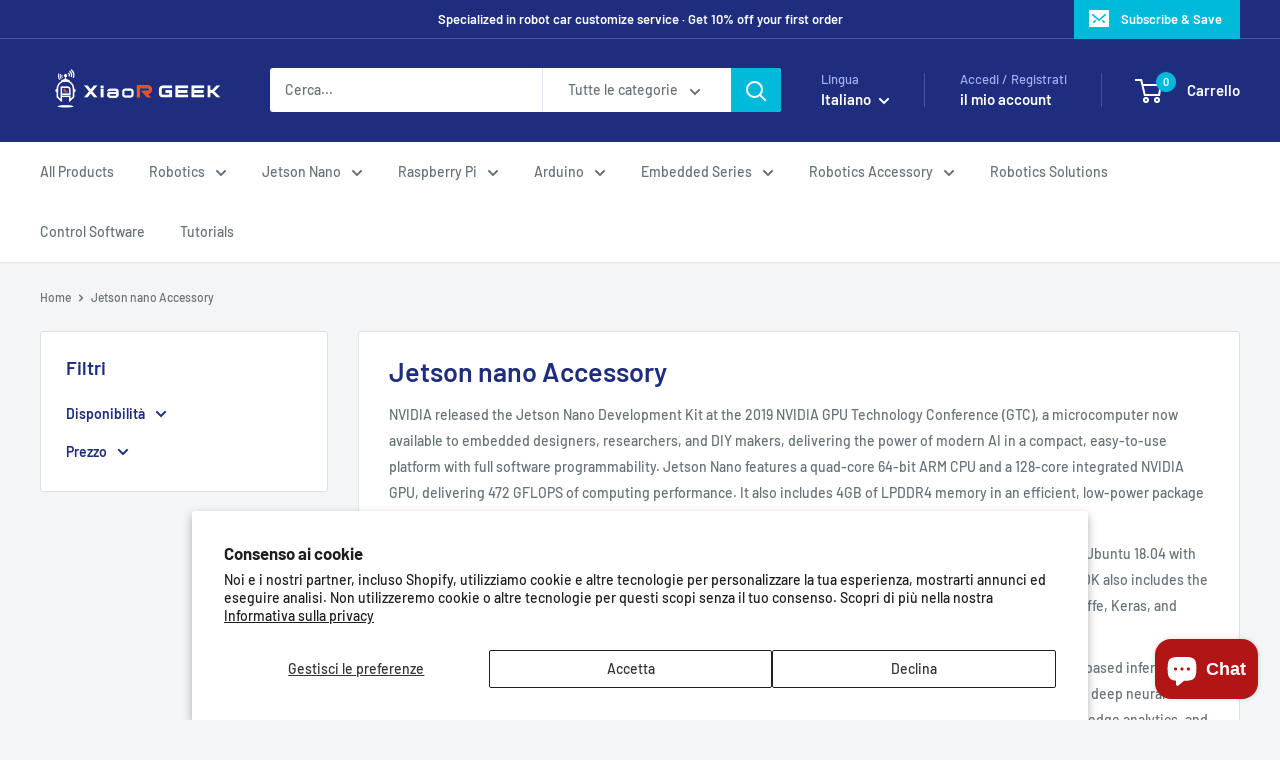

--- FILE ---
content_type: text/html; charset=utf-8
request_url: https://www.xiaorgeek.net/it-br/collections/jetson-nano-accessory
body_size: 51869
content:
<!doctype html>

<html class="no-js" lang="it">
  <head>
 <!-- 屏蔽中文浏览器 -->

<script type="text/javascript">

if (navigator.language)

var language = navigator.language;

else

var language = navigator.browserLanguage;

if(language.indexOf('zh') > -1) location.href = 'error';

</script>

<!-- 屏蔽中文浏览器 -->
    <meta charset="utf-8">
    <meta name="viewport" content="width=device-width, initial-scale=1.0, height=device-height, minimum-scale=1.0, maximum-scale=1.0">
    <meta name="theme-color" content="#00badb">

    <title>Jetson nano Accessory</title><meta name="description" content="NVIDIA released the Jetson Nano Development Kit at the 2019 NVIDIA GPU Technology Conference (GTC), a microcomputer now available to embedded designers, researchers, and DIY makers, delivering the power of modern AI in a compact, easy-to-use platform with full software programmability. Jetson Nano features a quad-core "><link rel="canonical" href="https://www.xiaorgeek.net/it-br/collections/jetson-nano-accessory"><link rel="shortcut icon" href="//www.xiaorgeek.net/cdn/shop/files/1800-1800_96x96.png?v=1684200295" type="image/png"><link rel="preload" as="style" href="//www.xiaorgeek.net/cdn/shop/t/19/assets/theme.css?v=93604157203610123531747060869">
    <link rel="preload" as="script" href="//www.xiaorgeek.net/cdn/shop/t/19/assets/theme.js?v=58436354120716407751747060870">
    <link rel="preconnect" href="https://cdn.shopify.com">
    <link rel="preconnect" href="https://fonts.shopifycdn.com">
    <link rel="dns-prefetch" href="https://productreviews.shopifycdn.com">
    <link rel="dns-prefetch" href="https://ajax.googleapis.com">
    <link rel="dns-prefetch" href="https://maps.googleapis.com">
    <link rel="dns-prefetch" href="https://maps.gstatic.com">

    <meta property="og:type" content="website">
  <meta property="og:title" content="Jetson nano Accessory">
  <meta property="og:image" content="http://www.xiaorgeek.net/cdn/shop/collections/9.jpg?v=1719814595">
  <meta property="og:image:secure_url" content="https://www.xiaorgeek.net/cdn/shop/collections/9.jpg?v=1719814595">
  <meta property="og:image:width" content="1000">
  <meta property="og:image:height" content="1000"><meta property="og:description" content="NVIDIA released the Jetson Nano Development Kit at the 2019 NVIDIA GPU Technology Conference (GTC), a microcomputer now available to embedded designers, researchers, and DIY makers, delivering the power of modern AI in a compact, easy-to-use platform with full software programmability. Jetson Nano features a quad-core "><meta property="og:url" content="https://www.xiaorgeek.net/it-br/collections/jetson-nano-accessory">
<meta property="og:site_name" content="XiaoR GEEK"><meta name="twitter:card" content="summary"><meta name="twitter:title" content="Jetson nano Accessory">
  <meta name="twitter:description" content="NVIDIA released the Jetson Nano Development Kit at the 2019 NVIDIA GPU Technology Conference (GTC), a microcomputer now available to embedded designers, researchers, and DIY makers, delivering the power of modern AI in a compact, easy-to-use platform with full software programmability. Jetson Nano features a quad-core 64-bit ARM CPU and a 128-core integrated NVIDIA GPU, delivering 472 GFLOPS of computing performance. It also includes 4GB of LPDDR4 memory in an efficient, low-power package with 5W/10W power modes and 5V DC input The newly released JetPack 4.2 SDK provides a complete desktop Linux environment for Jetson Nano based on Ubuntu 18.04 with accelerated graphics, support for NVIDIA CUDA Toolkit 10.0, and libraries such as cuDNN 7.3 and TensorRT. The SDK also includes the ability to natively install popular open source machine learning (ML) frameworks such as TensorFlow, PyTorch, Caffe, Keras, and">
  <meta name="twitter:image" content="https://www.xiaorgeek.net/cdn/shop/collections/9_600x600_crop_center.jpg?v=1719814595">
    <link rel="preload" href="//www.xiaorgeek.net/cdn/fonts/barlow/barlow_n6.329f582a81f63f125e63c20a5a80ae9477df68e1.woff2" as="font" type="font/woff2" crossorigin><link rel="preload" href="//www.xiaorgeek.net/cdn/fonts/barlow/barlow_n5.a193a1990790eba0cc5cca569d23799830e90f07.woff2" as="font" type="font/woff2" crossorigin><style>
  @font-face {
  font-family: Barlow;
  font-weight: 600;
  font-style: normal;
  font-display: swap;
  src: url("//www.xiaorgeek.net/cdn/fonts/barlow/barlow_n6.329f582a81f63f125e63c20a5a80ae9477df68e1.woff2") format("woff2"),
       url("//www.xiaorgeek.net/cdn/fonts/barlow/barlow_n6.0163402e36247bcb8b02716880d0b39568412e9e.woff") format("woff");
}

  @font-face {
  font-family: Barlow;
  font-weight: 500;
  font-style: normal;
  font-display: swap;
  src: url("//www.xiaorgeek.net/cdn/fonts/barlow/barlow_n5.a193a1990790eba0cc5cca569d23799830e90f07.woff2") format("woff2"),
       url("//www.xiaorgeek.net/cdn/fonts/barlow/barlow_n5.ae31c82169b1dc0715609b8cc6a610b917808358.woff") format("woff");
}

@font-face {
  font-family: Barlow;
  font-weight: 600;
  font-style: normal;
  font-display: swap;
  src: url("//www.xiaorgeek.net/cdn/fonts/barlow/barlow_n6.329f582a81f63f125e63c20a5a80ae9477df68e1.woff2") format("woff2"),
       url("//www.xiaorgeek.net/cdn/fonts/barlow/barlow_n6.0163402e36247bcb8b02716880d0b39568412e9e.woff") format("woff");
}

@font-face {
  font-family: Barlow;
  font-weight: 600;
  font-style: italic;
  font-display: swap;
  src: url("//www.xiaorgeek.net/cdn/fonts/barlow/barlow_i6.5a22bd20fb27bad4d7674cc6e666fb9c77d813bb.woff2") format("woff2"),
       url("//www.xiaorgeek.net/cdn/fonts/barlow/barlow_i6.1c8787fcb59f3add01a87f21b38c7ef797e3b3a1.woff") format("woff");
}


  @font-face {
  font-family: Barlow;
  font-weight: 700;
  font-style: normal;
  font-display: swap;
  src: url("//www.xiaorgeek.net/cdn/fonts/barlow/barlow_n7.691d1d11f150e857dcbc1c10ef03d825bc378d81.woff2") format("woff2"),
       url("//www.xiaorgeek.net/cdn/fonts/barlow/barlow_n7.4fdbb1cb7da0e2c2f88492243ffa2b4f91924840.woff") format("woff");
}

  @font-face {
  font-family: Barlow;
  font-weight: 500;
  font-style: italic;
  font-display: swap;
  src: url("//www.xiaorgeek.net/cdn/fonts/barlow/barlow_i5.714d58286997b65cd479af615cfa9bb0a117a573.woff2") format("woff2"),
       url("//www.xiaorgeek.net/cdn/fonts/barlow/barlow_i5.0120f77e6447d3b5df4bbec8ad8c2d029d87fb21.woff") format("woff");
}

  @font-face {
  font-family: Barlow;
  font-weight: 700;
  font-style: italic;
  font-display: swap;
  src: url("//www.xiaorgeek.net/cdn/fonts/barlow/barlow_i7.50e19d6cc2ba5146fa437a5a7443c76d5d730103.woff2") format("woff2"),
       url("//www.xiaorgeek.net/cdn/fonts/barlow/barlow_i7.47e9f98f1b094d912e6fd631cc3fe93d9f40964f.woff") format("woff");
}


  :root {
    --default-text-font-size : 15px;
    --base-text-font-size    : 14px;
    --heading-font-family    : Barlow, sans-serif;
    --heading-font-weight    : 600;
    --heading-font-style     : normal;
    --text-font-family       : Barlow, sans-serif;
    --text-font-weight       : 500;
    --text-font-style        : normal;
    --text-font-bolder-weight: 600;
    --text-link-decoration   : underline;

    --text-color               : #677279;
    --text-color-rgb           : 103, 114, 121;
    --heading-color            : #1e2d7d;
    --border-color             : #e1e3e4;
    --border-color-rgb         : 225, 227, 228;
    --form-border-color        : #d4d6d8;
    --accent-color             : #00badb;
    --accent-color-rgb         : 0, 186, 219;
    --link-color               : #00badb;
    --link-color-hover         : #00798e;
    --background               : #f3f5f6;
    --secondary-background     : #ffffff;
    --secondary-background-rgb : 255, 255, 255;
    --accent-background        : rgba(0, 186, 219, 0.08);

    --input-background: #ffffff;

    --error-color       : #ff0000;
    --error-background  : rgba(255, 0, 0, 0.07);
    --success-color     : #00aa00;
    --success-background: rgba(0, 170, 0, 0.11);

    --primary-button-background      : #00badb;
    --primary-button-background-rgb  : 0, 186, 219;
    --primary-button-text-color      : #ffffff;
    --secondary-button-background    : #1e2d7d;
    --secondary-button-background-rgb: 30, 45, 125;
    --secondary-button-text-color    : #ffffff;

    --header-background      : #1e2d7d;
    --header-text-color      : #ffffff;
    --header-light-text-color: #a3afef;
    --header-border-color    : rgba(163, 175, 239, 0.3);
    --header-accent-color    : #00badb;

    --footer-background-color:    #f3f5f6;
    --footer-heading-text-color:  #1e2d7d;
    --footer-body-text-color:     #677279;
    --footer-body-text-color-rgb: 103, 114, 121;
    --footer-accent-color:        #00badb;
    --footer-accent-color-rgb:    0, 186, 219;
    --footer-border:              1px solid var(--border-color);
    
    --flickity-arrow-color: #abb1b4;--product-on-sale-accent           : #ee0000;
    --product-on-sale-accent-rgb       : 238, 0, 0;
    --product-on-sale-color            : #ffffff;
    --product-in-stock-color           : #008a00;
    --product-low-stock-color          : #ee0000;
    --product-sold-out-color           : #8a9297;
    --product-custom-label-1-background: #008a00;
    --product-custom-label-1-color     : #ffffff;
    --product-custom-label-2-background: #00a500;
    --product-custom-label-2-color     : #ffffff;
    --product-review-star-color        : #ffbd00;

    --mobile-container-gutter : 20px;
    --desktop-container-gutter: 40px;

    /* Shopify related variables */
    --payment-terms-background-color: #f3f5f6;
  }
</style>

<script>
  // IE11 does not have support for CSS variables, so we have to polyfill them
  if (!(((window || {}).CSS || {}).supports && window.CSS.supports('(--a: 0)'))) {
    const script = document.createElement('script');
    script.type = 'text/javascript';
    script.src = 'https://cdn.jsdelivr.net/npm/css-vars-ponyfill@2';
    script.onload = function() {
      cssVars({});
    };

    document.getElementsByTagName('head')[0].appendChild(script);
  }
</script>


    <script>window.performance && window.performance.mark && window.performance.mark('shopify.content_for_header.start');</script><meta name="google-site-verification" content="UvEszRrHrERvjL7S6_R_z2oKphWmfUfx0Bhwap1RnA4">
<meta name="google-site-verification" content="UvEszRrHrERvjL7S6_R_z2oKphWmfUfx0Bhwap1RnA4">
<meta name="google-site-verification" content="w_svx5PmCaNUgznp_d4QJRC-HXXufj7-2kpnYXWU4fk">
<meta id="shopify-digital-wallet" name="shopify-digital-wallet" content="/14435680342/digital_wallets/dialog">
<meta name="shopify-checkout-api-token" content="19611128e7d2d33a0fae5cf8a35bd89a">
<meta id="in-context-paypal-metadata" data-shop-id="14435680342" data-venmo-supported="false" data-environment="production" data-locale="it_IT" data-paypal-v4="true" data-currency="USD">
<link rel="alternate" type="application/atom+xml" title="Feed" href="/it-br/collections/jetson-nano-accessory.atom" />
<link rel="next" href="/it-br/collections/jetson-nano-accessory?page=2">
<link rel="alternate" hreflang="x-default" href="https://www.xiaorgeek.net/collections/jetson-nano-accessory">
<link rel="alternate" hreflang="en" href="https://www.xiaorgeek.net/collections/jetson-nano-accessory">
<link rel="alternate" hreflang="de" href="https://www.xiaorgeek.net/de/collections/jetson-nano-accessory">
<link rel="alternate" hreflang="pt" href="https://www.xiaorgeek.net/pt/collections/jetson-nano-accessory">
<link rel="alternate" hreflang="it" href="https://www.xiaorgeek.net/it/collections/jetson-nano-accessory">
<link rel="alternate" hreflang="es" href="https://www.xiaorgeek.net/es/collections/jetson-nano-accessory">
<link rel="alternate" hreflang="fr" href="https://www.xiaorgeek.net/fr/collections/jetson-nano-accessory">
<link rel="alternate" hreflang="en-BR" href="https://www.xiaorgeek.net/en-br/collections/jetson-nano-accessory">
<link rel="alternate" hreflang="pt-BR" href="https://www.xiaorgeek.net/pt-br/collections/jetson-nano-accessory">
<link rel="alternate" hreflang="it-BR" href="https://www.xiaorgeek.net/it-br/collections/jetson-nano-accessory">
<link rel="alternate" hreflang="de-BR" href="https://www.xiaorgeek.net/de-br/collections/jetson-nano-accessory">
<link rel="alternate" hreflang="es-BR" href="https://www.xiaorgeek.net/es-br/collections/jetson-nano-accessory">
<link rel="alternate" hreflang="fr-BR" href="https://www.xiaorgeek.net/fr-br/collections/jetson-nano-accessory">
<link rel="alternate" hreflang="en-SG" href="https://www.xiaorgeek.net/en-sg/collections/jetson-nano-accessory">
<link rel="alternate" hreflang="it-SG" href="https://www.xiaorgeek.net/it-sg/collections/jetson-nano-accessory">
<link rel="alternate" hreflang="de-SG" href="https://www.xiaorgeek.net/de-sg/collections/jetson-nano-accessory">
<link rel="alternate" hreflang="es-SG" href="https://www.xiaorgeek.net/es-sg/collections/jetson-nano-accessory">
<link rel="alternate" hreflang="pt-SG" href="https://www.xiaorgeek.net/pt-sg/collections/jetson-nano-accessory">
<link rel="alternate" hreflang="fr-SG" href="https://www.xiaorgeek.net/fr-sg/collections/jetson-nano-accessory">
<link rel="alternate" type="application/json+oembed" href="https://www.xiaorgeek.net/it-br/collections/jetson-nano-accessory.oembed">
<script async="async" src="/checkouts/internal/preloads.js?locale=it-BR"></script>
<script id="shopify-features" type="application/json">{"accessToken":"19611128e7d2d33a0fae5cf8a35bd89a","betas":["rich-media-storefront-analytics"],"domain":"www.xiaorgeek.net","predictiveSearch":true,"shopId":14435680342,"locale":"it"}</script>
<script>var Shopify = Shopify || {};
Shopify.shop = "xiaor-geek.myshopify.com";
Shopify.locale = "it";
Shopify.currency = {"active":"USD","rate":"1.0"};
Shopify.country = "BR";
Shopify.theme = {"name":"Warehouse 的更新版副本","id":130846883926,"schema_name":"Warehouse","schema_version":"6.4.0","theme_store_id":871,"role":"main"};
Shopify.theme.handle = "null";
Shopify.theme.style = {"id":null,"handle":null};
Shopify.cdnHost = "www.xiaorgeek.net/cdn";
Shopify.routes = Shopify.routes || {};
Shopify.routes.root = "/it-br/";</script>
<script type="module">!function(o){(o.Shopify=o.Shopify||{}).modules=!0}(window);</script>
<script>!function(o){function n(){var o=[];function n(){o.push(Array.prototype.slice.apply(arguments))}return n.q=o,n}var t=o.Shopify=o.Shopify||{};t.loadFeatures=n(),t.autoloadFeatures=n()}(window);</script>
<script id="shop-js-analytics" type="application/json">{"pageType":"collection"}</script>
<script defer="defer" async type="module" src="//www.xiaorgeek.net/cdn/shopifycloud/shop-js/modules/v2/client.init-shop-cart-sync_B0kkjBRt.it.esm.js"></script>
<script defer="defer" async type="module" src="//www.xiaorgeek.net/cdn/shopifycloud/shop-js/modules/v2/chunk.common_AgTufRUD.esm.js"></script>
<script type="module">
  await import("//www.xiaorgeek.net/cdn/shopifycloud/shop-js/modules/v2/client.init-shop-cart-sync_B0kkjBRt.it.esm.js");
await import("//www.xiaorgeek.net/cdn/shopifycloud/shop-js/modules/v2/chunk.common_AgTufRUD.esm.js");

  window.Shopify.SignInWithShop?.initShopCartSync?.({"fedCMEnabled":true,"windoidEnabled":true});

</script>
<script id="__st">var __st={"a":14435680342,"offset":28800,"reqid":"7eb85449-288d-442d-8e86-10925a02cf02-1768850841","pageurl":"www.xiaorgeek.net\/it-br\/collections\/jetson-nano-accessory","u":"5fa3d6d73f13","p":"collection","rtyp":"collection","rid":279187554390};</script>
<script>window.ShopifyPaypalV4VisibilityTracking = true;</script>
<script id="captcha-bootstrap">!function(){'use strict';const t='contact',e='account',n='new_comment',o=[[t,t],['blogs',n],['comments',n],[t,'customer']],c=[[e,'customer_login'],[e,'guest_login'],[e,'recover_customer_password'],[e,'create_customer']],r=t=>t.map((([t,e])=>`form[action*='/${t}']:not([data-nocaptcha='true']) input[name='form_type'][value='${e}']`)).join(','),a=t=>()=>t?[...document.querySelectorAll(t)].map((t=>t.form)):[];function s(){const t=[...o],e=r(t);return a(e)}const i='password',u='form_key',d=['recaptcha-v3-token','g-recaptcha-response','h-captcha-response',i],f=()=>{try{return window.sessionStorage}catch{return}},m='__shopify_v',_=t=>t.elements[u];function p(t,e,n=!1){try{const o=window.sessionStorage,c=JSON.parse(o.getItem(e)),{data:r}=function(t){const{data:e,action:n}=t;return t[m]||n?{data:e,action:n}:{data:t,action:n}}(c);for(const[e,n]of Object.entries(r))t.elements[e]&&(t.elements[e].value=n);n&&o.removeItem(e)}catch(o){console.error('form repopulation failed',{error:o})}}const l='form_type',E='cptcha';function T(t){t.dataset[E]=!0}const w=window,h=w.document,L='Shopify',v='ce_forms',y='captcha';let A=!1;((t,e)=>{const n=(g='f06e6c50-85a8-45c8-87d0-21a2b65856fe',I='https://cdn.shopify.com/shopifycloud/storefront-forms-hcaptcha/ce_storefront_forms_captcha_hcaptcha.v1.5.2.iife.js',D={infoText:'Protetto da hCaptcha',privacyText:'Privacy',termsText:'Termini'},(t,e,n)=>{const o=w[L][v],c=o.bindForm;if(c)return c(t,g,e,D).then(n);var r;o.q.push([[t,g,e,D],n]),r=I,A||(h.body.append(Object.assign(h.createElement('script'),{id:'captcha-provider',async:!0,src:r})),A=!0)});var g,I,D;w[L]=w[L]||{},w[L][v]=w[L][v]||{},w[L][v].q=[],w[L][y]=w[L][y]||{},w[L][y].protect=function(t,e){n(t,void 0,e),T(t)},Object.freeze(w[L][y]),function(t,e,n,w,h,L){const[v,y,A,g]=function(t,e,n){const i=e?o:[],u=t?c:[],d=[...i,...u],f=r(d),m=r(i),_=r(d.filter((([t,e])=>n.includes(e))));return[a(f),a(m),a(_),s()]}(w,h,L),I=t=>{const e=t.target;return e instanceof HTMLFormElement?e:e&&e.form},D=t=>v().includes(t);t.addEventListener('submit',(t=>{const e=I(t);if(!e)return;const n=D(e)&&!e.dataset.hcaptchaBound&&!e.dataset.recaptchaBound,o=_(e),c=g().includes(e)&&(!o||!o.value);(n||c)&&t.preventDefault(),c&&!n&&(function(t){try{if(!f())return;!function(t){const e=f();if(!e)return;const n=_(t);if(!n)return;const o=n.value;o&&e.removeItem(o)}(t);const e=Array.from(Array(32),(()=>Math.random().toString(36)[2])).join('');!function(t,e){_(t)||t.append(Object.assign(document.createElement('input'),{type:'hidden',name:u})),t.elements[u].value=e}(t,e),function(t,e){const n=f();if(!n)return;const o=[...t.querySelectorAll(`input[type='${i}']`)].map((({name:t})=>t)),c=[...d,...o],r={};for(const[a,s]of new FormData(t).entries())c.includes(a)||(r[a]=s);n.setItem(e,JSON.stringify({[m]:1,action:t.action,data:r}))}(t,e)}catch(e){console.error('failed to persist form',e)}}(e),e.submit())}));const S=(t,e)=>{t&&!t.dataset[E]&&(n(t,e.some((e=>e===t))),T(t))};for(const o of['focusin','change'])t.addEventListener(o,(t=>{const e=I(t);D(e)&&S(e,y())}));const B=e.get('form_key'),M=e.get(l),P=B&&M;t.addEventListener('DOMContentLoaded',(()=>{const t=y();if(P)for(const e of t)e.elements[l].value===M&&p(e,B);[...new Set([...A(),...v().filter((t=>'true'===t.dataset.shopifyCaptcha))])].forEach((e=>S(e,t)))}))}(h,new URLSearchParams(w.location.search),n,t,e,['guest_login'])})(!0,!0)}();</script>
<script integrity="sha256-4kQ18oKyAcykRKYeNunJcIwy7WH5gtpwJnB7kiuLZ1E=" data-source-attribution="shopify.loadfeatures" defer="defer" src="//www.xiaorgeek.net/cdn/shopifycloud/storefront/assets/storefront/load_feature-a0a9edcb.js" crossorigin="anonymous"></script>
<script data-source-attribution="shopify.dynamic_checkout.dynamic.init">var Shopify=Shopify||{};Shopify.PaymentButton=Shopify.PaymentButton||{isStorefrontPortableWallets:!0,init:function(){window.Shopify.PaymentButton.init=function(){};var t=document.createElement("script");t.src="https://www.xiaorgeek.net/cdn/shopifycloud/portable-wallets/latest/portable-wallets.it.js",t.type="module",document.head.appendChild(t)}};
</script>
<script data-source-attribution="shopify.dynamic_checkout.buyer_consent">
  function portableWalletsHideBuyerConsent(e){var t=document.getElementById("shopify-buyer-consent"),n=document.getElementById("shopify-subscription-policy-button");t&&n&&(t.classList.add("hidden"),t.setAttribute("aria-hidden","true"),n.removeEventListener("click",e))}function portableWalletsShowBuyerConsent(e){var t=document.getElementById("shopify-buyer-consent"),n=document.getElementById("shopify-subscription-policy-button");t&&n&&(t.classList.remove("hidden"),t.removeAttribute("aria-hidden"),n.addEventListener("click",e))}window.Shopify?.PaymentButton&&(window.Shopify.PaymentButton.hideBuyerConsent=portableWalletsHideBuyerConsent,window.Shopify.PaymentButton.showBuyerConsent=portableWalletsShowBuyerConsent);
</script>
<script data-source-attribution="shopify.dynamic_checkout.cart.bootstrap">document.addEventListener("DOMContentLoaded",(function(){function t(){return document.querySelector("shopify-accelerated-checkout-cart, shopify-accelerated-checkout")}if(t())Shopify.PaymentButton.init();else{new MutationObserver((function(e,n){t()&&(Shopify.PaymentButton.init(),n.disconnect())})).observe(document.body,{childList:!0,subtree:!0})}}));
</script>
<script id='scb4127' type='text/javascript' async='' src='https://www.xiaorgeek.net/cdn/shopifycloud/privacy-banner/storefront-banner.js'></script><link id="shopify-accelerated-checkout-styles" rel="stylesheet" media="screen" href="https://www.xiaorgeek.net/cdn/shopifycloud/portable-wallets/latest/accelerated-checkout-backwards-compat.css" crossorigin="anonymous">
<style id="shopify-accelerated-checkout-cart">
        #shopify-buyer-consent {
  margin-top: 1em;
  display: inline-block;
  width: 100%;
}

#shopify-buyer-consent.hidden {
  display: none;
}

#shopify-subscription-policy-button {
  background: none;
  border: none;
  padding: 0;
  text-decoration: underline;
  font-size: inherit;
  cursor: pointer;
}

#shopify-subscription-policy-button::before {
  box-shadow: none;
}

      </style>

<script>window.performance && window.performance.mark && window.performance.mark('shopify.content_for_header.end');</script>

    <link rel="stylesheet" href="//www.xiaorgeek.net/cdn/shop/t/19/assets/theme.css?v=93604157203610123531747060869">

    <script type="application/ld+json">
  {
    "@context": "https://schema.org",
    "@type": "BreadcrumbList",
    "itemListElement": [{
        "@type": "ListItem",
        "position": 1,
        "name": "Home",
        "item": "https://www.xiaorgeek.net"
      },{
            "@type": "ListItem",
            "position": 2,
            "name": "Jetson nano Accessory",
            "item": "https://www.xiaorgeek.net/it-br/collections/jetson-nano-accessory"
          }]
  }
</script>

    <script>
      // This allows to expose several variables to the global scope, to be used in scripts
      window.theme = {
        pageType: "collection",
        cartCount: 0,
        moneyFormat: "\u003cspan class=\"notranslate ht-money\"\u003e${{amount}}\u003c\/span\u003e",
        moneyWithCurrencyFormat: "\u003cspan class=\"notranslate ht-money\"\u003e${{amount}} USD\u003c\/span\u003e",
        currencyCodeEnabled: false,
        showDiscount: true,
        discountMode: "percentage",
        cartType: "drawer"
      };

      window.routes = {
        rootUrl: "\/it-br",
        rootUrlWithoutSlash: "\/it-br",
        cartUrl: "\/it-br\/cart",
        cartAddUrl: "\/it-br\/cart\/add",
        cartChangeUrl: "\/it-br\/cart\/change",
        searchUrl: "\/it-br\/search",
        productRecommendationsUrl: "\/it-br\/recommendations\/products"
      };

      window.languages = {
        productRegularPrice: "Prezzo",
        productSalePrice: "Prezzo scontato",
        collectionOnSaleLabel: "Risparmi {{savings}}",
        productFormUnavailable: "Non disponibile",
        productFormAddToCart: "Aggiungi al carrello",
        productFormPreOrder: "Pre ordine",
        productFormSoldOut: "Esaurito",
        productAdded: "Il prodotto è stato aggiunto al carrello",
        productAddedShort: "Aggiunto!",
        shippingEstimatorNoResults: "Non abbiamo trovato nessuna tariffa di spedizione per l\u0026#39;indirizzo indicato.",
        shippingEstimatorOneResult: "Abbiamo trovato una tariffa di spedizione per l\u0026#39;indirizzo indicato:",
        shippingEstimatorMultipleResults: "Abbiamo trovato {{count}} tariffe di spedizione per l\u0026#39;indirizzo indicato:",
        shippingEstimatorErrors: "Ci sono degli errori:"
      };

      document.documentElement.className = document.documentElement.className.replace('no-js', 'js');
    </script><script src="//www.xiaorgeek.net/cdn/shop/t/19/assets/theme.js?v=58436354120716407751747060870" defer></script>
    <script src="//www.xiaorgeek.net/cdn/shop/t/19/assets/custom.js?v=102476495355921946141725347977" defer></script><script>
        (function () {
          window.onpageshow = function() {
            // We force re-freshing the cart content onpageshow, as most browsers will serve a cache copy when hitting the
            // back button, which cause staled data
            document.documentElement.dispatchEvent(new CustomEvent('cart:refresh', {
              bubbles: true,
              detail: {scrollToTop: false}
            }));
          };
        })();
      </script><!-- Google tag (gtag.js) -->
<script async src="https://www.googletagmanager.com/gtag/js?id=GT-K8D4GMJ"></script>
<script>
  window.dataLayer = window.dataLayer || [];
  function gtag(){dataLayer.push(arguments);}
  gtag('js', new Date());

  gtag('config', 'GT-K8D4GMJ');
</script>
    <!-- Google tag (gtag.js) -->
<script async src="https://www.googletagmanager.com/gtag/js?id=G-823E4G7PJS"></script>
<script>
  window.dataLayer = window.dataLayer || [];
  function gtag(){dataLayer.push(arguments);}
  gtag('js', new Date());

  gtag('config', 'G-823E4G7PJS');
</script>
    <!-- Google tag (gtag.js) -->
<script async src="https://www.googletagmanager.com/gtag/js?id=GT-K8D4GMJ"></script>
<script>
  window.dataLayer = window.dataLayer || [];
  function gtag(){dataLayer.push(arguments);}
  gtag('js', new Date());

  gtag('config', 'GT-K8D4GMJ');
</script>
    <!-- Google tag (gtag.js) -->
<script async src="https://www.googletagmanager.com/gtag/js?id=G-V2XLKWXKP9"></script>
<script>
  window.dataLayer = window.dataLayer || [];
  function gtag(){dataLayer.push(arguments);}
  gtag('js', new Date());

  gtag('config', 'G-V2XLKWXKP9');
  gtag('config', 'AW-856781844');
</script>
<!-- Event snippet for 购买 conversion page
In your html page, add the snippet and call gtag_report_conversion when someone clicks on the chosen link or button. -->
<script>
function gtag_report_conversion(url) {
  var callback = function () {
    if (typeof(url) != 'undefined') {
      window.location = url;
    }
  };
  gtag('event', 'conversion', {
      'send_to': 'AW-856781844/Rjg1CKf2wYUbEJToxZgD',
      'value': 1.0,
      'currency': 'CNY',
      'transaction_id': '',
      'event_callback': callback
  });
  return false;
}
</script>
<!-- Event snippet for 购买 conversion page -->
<script>
  gtag('event', 'conversion', {
      'send_to': 'AW-856781844/bavOCOXetLkYEJToxZgD',
      'value': 1.0,
      'currency': 'CNY',
      'transaction_id': ''
  });
</script>
  <!-- BEGIN app block: shopify://apps/judge-me-reviews/blocks/judgeme_core/61ccd3b1-a9f2-4160-9fe9-4fec8413e5d8 --><!-- Start of Judge.me Core -->






<link rel="dns-prefetch" href="https://cdnwidget.judge.me">
<link rel="dns-prefetch" href="https://cdn.judge.me">
<link rel="dns-prefetch" href="https://cdn1.judge.me">
<link rel="dns-prefetch" href="https://api.judge.me">

<script data-cfasync='false' class='jdgm-settings-script'>window.jdgmSettings={"pagination":5,"disable_web_reviews":false,"badge_no_review_text":"No reviews","badge_n_reviews_text":"{{ n }} review/reviews","hide_badge_preview_if_no_reviews":true,"badge_hide_text":false,"enforce_center_preview_badge":false,"widget_title":"Customer Reviews","widget_open_form_text":"Write a review","widget_close_form_text":"Cancel review","widget_refresh_page_text":"Refresh page","widget_summary_text":"Based on {{ number_of_reviews }} review/reviews","widget_no_review_text":"Be the first to write a review","widget_name_field_text":"Display name","widget_verified_name_field_text":"Verified Name (public)","widget_name_placeholder_text":"Display name","widget_required_field_error_text":"This field is required.","widget_email_field_text":"Email address","widget_verified_email_field_text":"Verified Email (private, can not be edited)","widget_email_placeholder_text":"Your email address","widget_email_field_error_text":"Please enter a valid email address.","widget_rating_field_text":"Rating","widget_review_title_field_text":"Review Title","widget_review_title_placeholder_text":"Give your review a title","widget_review_body_field_text":"Review content","widget_review_body_placeholder_text":"Start writing here...","widget_pictures_field_text":"Picture/Video (optional)","widget_submit_review_text":"Submit Review","widget_submit_verified_review_text":"Submit Verified Review","widget_submit_success_msg_with_auto_publish":"Thank you! Please refresh the page in a few moments to see your review. You can remove or edit your review by logging into \u003ca href='https://judge.me/login' target='_blank' rel='nofollow noopener'\u003eJudge.me\u003c/a\u003e","widget_submit_success_msg_no_auto_publish":"Thank you! Your review will be published as soon as it is approved by the shop admin. You can remove or edit your review by logging into \u003ca href='https://judge.me/login' target='_blank' rel='nofollow noopener'\u003eJudge.me\u003c/a\u003e","widget_show_default_reviews_out_of_total_text":"Showing {{ n_reviews_shown }} out of {{ n_reviews }} reviews.","widget_show_all_link_text":"Show all","widget_show_less_link_text":"Show less","widget_author_said_text":"{{ reviewer_name }} said:","widget_days_text":"{{ n }} days ago","widget_weeks_text":"{{ n }} week/weeks ago","widget_months_text":"{{ n }} month/months ago","widget_years_text":"{{ n }} year/years ago","widget_yesterday_text":"Yesterday","widget_today_text":"Today","widget_replied_text":"\u003e\u003e {{ shop_name }} replied:","widget_read_more_text":"Read more","widget_reviewer_name_as_initial":"","widget_rating_filter_color":"#fbcd0a","widget_rating_filter_see_all_text":"See all reviews","widget_sorting_most_recent_text":"Most Recent","widget_sorting_highest_rating_text":"Highest Rating","widget_sorting_lowest_rating_text":"Lowest Rating","widget_sorting_with_pictures_text":"Only Pictures","widget_sorting_most_helpful_text":"Most Helpful","widget_open_question_form_text":"Ask a question","widget_reviews_subtab_text":"Reviews","widget_questions_subtab_text":"Questions","widget_question_label_text":"Question","widget_answer_label_text":"Answer","widget_question_placeholder_text":"Write your question here","widget_submit_question_text":"Submit Question","widget_question_submit_success_text":"Thank you for your question! We will notify you once it gets answered.","verified_badge_text":"Verified","verified_badge_bg_color":"","verified_badge_text_color":"","verified_badge_placement":"left-of-reviewer-name","widget_review_max_height":"","widget_hide_border":false,"widget_social_share":false,"widget_thumb":false,"widget_review_location_show":false,"widget_location_format":"","all_reviews_include_out_of_store_products":true,"all_reviews_out_of_store_text":"(out of store)","all_reviews_pagination":100,"all_reviews_product_name_prefix_text":"about","enable_review_pictures":true,"enable_question_anwser":false,"widget_theme":"default","review_date_format":"mm/dd/yyyy","default_sort_method":"most-recent","widget_product_reviews_subtab_text":"Product Reviews","widget_shop_reviews_subtab_text":"Shop Reviews","widget_other_products_reviews_text":"Reviews for other products","widget_store_reviews_subtab_text":"Store reviews","widget_no_store_reviews_text":"This store hasn't received any reviews yet","widget_web_restriction_product_reviews_text":"This product hasn't received any reviews yet","widget_no_items_text":"No items found","widget_show_more_text":"Show more","widget_write_a_store_review_text":"Write a Store Review","widget_other_languages_heading":"Reviews in Other Languages","widget_translate_review_text":"Translate review to {{ language }}","widget_translating_review_text":"Translating...","widget_show_original_translation_text":"Show original ({{ language }})","widget_translate_review_failed_text":"Review couldn't be translated.","widget_translate_review_retry_text":"Retry","widget_translate_review_try_again_later_text":"Try again later","show_product_url_for_grouped_product":false,"widget_sorting_pictures_first_text":"Pictures First","show_pictures_on_all_rev_page_mobile":false,"show_pictures_on_all_rev_page_desktop":false,"floating_tab_hide_mobile_install_preference":false,"floating_tab_button_name":"★ Reviews","floating_tab_title":"Let customers speak for us","floating_tab_button_color":"","floating_tab_button_background_color":"","floating_tab_url":"","floating_tab_url_enabled":false,"floating_tab_tab_style":"text","all_reviews_text_badge_text":"Customers rate us {{ shop.metafields.judgeme.all_reviews_rating | round: 1 }}/5 based on {{ shop.metafields.judgeme.all_reviews_count }} reviews.","all_reviews_text_badge_text_branded_style":"{{ shop.metafields.judgeme.all_reviews_rating | round: 1 }} out of 5 stars based on {{ shop.metafields.judgeme.all_reviews_count }} reviews","is_all_reviews_text_badge_a_link":false,"show_stars_for_all_reviews_text_badge":false,"all_reviews_text_badge_url":"","all_reviews_text_style":"branded","all_reviews_text_color_style":"judgeme_brand_color","all_reviews_text_color":"#108474","all_reviews_text_show_jm_brand":true,"featured_carousel_show_header":true,"featured_carousel_title":"Let customers speak for us","testimonials_carousel_title":"Customers are saying","videos_carousel_title":"Real customer stories","cards_carousel_title":"Customers are saying","featured_carousel_count_text":"from {{ n }} reviews","featured_carousel_add_link_to_all_reviews_page":false,"featured_carousel_url":"","featured_carousel_show_images":true,"featured_carousel_autoslide_interval":5,"featured_carousel_arrows_on_the_sides":false,"featured_carousel_height":250,"featured_carousel_width":80,"featured_carousel_image_size":0,"featured_carousel_image_height":250,"featured_carousel_arrow_color":"#eeeeee","verified_count_badge_style":"branded","verified_count_badge_orientation":"horizontal","verified_count_badge_color_style":"judgeme_brand_color","verified_count_badge_color":"#108474","is_verified_count_badge_a_link":false,"verified_count_badge_url":"","verified_count_badge_show_jm_brand":true,"widget_rating_preset_default":5,"widget_first_sub_tab":"product-reviews","widget_show_histogram":true,"widget_histogram_use_custom_color":false,"widget_pagination_use_custom_color":false,"widget_star_use_custom_color":false,"widget_verified_badge_use_custom_color":false,"widget_write_review_use_custom_color":false,"picture_reminder_submit_button":"Upload Pictures","enable_review_videos":false,"mute_video_by_default":false,"widget_sorting_videos_first_text":"Videos First","widget_review_pending_text":"Pending","featured_carousel_items_for_large_screen":3,"social_share_options_order":"Facebook,Twitter","remove_microdata_snippet":true,"disable_json_ld":false,"enable_json_ld_products":false,"preview_badge_show_question_text":false,"preview_badge_no_question_text":"No questions","preview_badge_n_question_text":"{{ number_of_questions }} question/questions","qa_badge_show_icon":false,"qa_badge_position":"same-row","remove_judgeme_branding":false,"widget_add_search_bar":false,"widget_search_bar_placeholder":"Search","widget_sorting_verified_only_text":"Verified only","featured_carousel_theme":"default","featured_carousel_show_rating":true,"featured_carousel_show_title":true,"featured_carousel_show_body":true,"featured_carousel_show_date":false,"featured_carousel_show_reviewer":true,"featured_carousel_show_product":false,"featured_carousel_header_background_color":"#108474","featured_carousel_header_text_color":"#ffffff","featured_carousel_name_product_separator":"reviewed","featured_carousel_full_star_background":"#108474","featured_carousel_empty_star_background":"#dadada","featured_carousel_vertical_theme_background":"#f9fafb","featured_carousel_verified_badge_enable":true,"featured_carousel_verified_badge_color":"#108474","featured_carousel_border_style":"round","featured_carousel_review_line_length_limit":3,"featured_carousel_more_reviews_button_text":"Read more reviews","featured_carousel_view_product_button_text":"View product","all_reviews_page_load_reviews_on":"scroll","all_reviews_page_load_more_text":"Load More Reviews","disable_fb_tab_reviews":false,"enable_ajax_cdn_cache":false,"widget_advanced_speed_features":5,"widget_public_name_text":"displayed publicly like","default_reviewer_name":"John Smith","default_reviewer_name_has_non_latin":true,"widget_reviewer_anonymous":"Anonymous","medals_widget_title":"Judge.me Review Medals","medals_widget_background_color":"#f9fafb","medals_widget_position":"footer_all_pages","medals_widget_border_color":"#f9fafb","medals_widget_verified_text_position":"left","medals_widget_use_monochromatic_version":false,"medals_widget_elements_color":"#108474","show_reviewer_avatar":true,"widget_invalid_yt_video_url_error_text":"Not a YouTube video URL","widget_max_length_field_error_text":"Please enter no more than {0} characters.","widget_show_country_flag":false,"widget_show_collected_via_shop_app":true,"widget_verified_by_shop_badge_style":"light","widget_verified_by_shop_text":"Verified by Shop","widget_show_photo_gallery":false,"widget_load_with_code_splitting":true,"widget_ugc_install_preference":false,"widget_ugc_title":"Made by us, Shared by you","widget_ugc_subtitle":"Tag us to see your picture featured in our page","widget_ugc_arrows_color":"#ffffff","widget_ugc_primary_button_text":"Buy Now","widget_ugc_primary_button_background_color":"#108474","widget_ugc_primary_button_text_color":"#ffffff","widget_ugc_primary_button_border_width":"0","widget_ugc_primary_button_border_style":"none","widget_ugc_primary_button_border_color":"#108474","widget_ugc_primary_button_border_radius":"25","widget_ugc_secondary_button_text":"Load More","widget_ugc_secondary_button_background_color":"#ffffff","widget_ugc_secondary_button_text_color":"#108474","widget_ugc_secondary_button_border_width":"2","widget_ugc_secondary_button_border_style":"solid","widget_ugc_secondary_button_border_color":"#108474","widget_ugc_secondary_button_border_radius":"25","widget_ugc_reviews_button_text":"View Reviews","widget_ugc_reviews_button_background_color":"#ffffff","widget_ugc_reviews_button_text_color":"#108474","widget_ugc_reviews_button_border_width":"2","widget_ugc_reviews_button_border_style":"solid","widget_ugc_reviews_button_border_color":"#108474","widget_ugc_reviews_button_border_radius":"25","widget_ugc_reviews_button_link_to":"judgeme-reviews-page","widget_ugc_show_post_date":true,"widget_ugc_max_width":"800","widget_rating_metafield_value_type":true,"widget_primary_color":"#108474","widget_enable_secondary_color":false,"widget_secondary_color":"#edf5f5","widget_summary_average_rating_text":"{{ average_rating }} out of 5","widget_media_grid_title":"Customer photos \u0026 videos","widget_media_grid_see_more_text":"See more","widget_round_style":false,"widget_show_product_medals":true,"widget_verified_by_judgeme_text":"Verified by Judge.me","widget_show_store_medals":true,"widget_verified_by_judgeme_text_in_store_medals":"Verified by Judge.me","widget_media_field_exceed_quantity_message":"Sorry, we can only accept {{ max_media }} for one review.","widget_media_field_exceed_limit_message":"{{ file_name }} is too large, please select a {{ media_type }} less than {{ size_limit }}MB.","widget_review_submitted_text":"Review Submitted!","widget_question_submitted_text":"Question Submitted!","widget_close_form_text_question":"Cancel","widget_write_your_answer_here_text":"Write your answer here","widget_enabled_branded_link":true,"widget_show_collected_by_judgeme":true,"widget_reviewer_name_color":"","widget_write_review_text_color":"","widget_write_review_bg_color":"","widget_collected_by_judgeme_text":"collected by Judge.me","widget_pagination_type":"standard","widget_load_more_text":"Load More","widget_load_more_color":"#108474","widget_full_review_text":"Full Review","widget_read_more_reviews_text":"Read More Reviews","widget_read_questions_text":"Read Questions","widget_questions_and_answers_text":"Questions \u0026 Answers","widget_verified_by_text":"Verified by","widget_verified_text":"Verified","widget_number_of_reviews_text":"{{ number_of_reviews }} reviews","widget_back_button_text":"Back","widget_next_button_text":"Next","widget_custom_forms_filter_button":"Filters","custom_forms_style":"horizontal","widget_show_review_information":false,"how_reviews_are_collected":"How reviews are collected?","widget_show_review_keywords":false,"widget_gdpr_statement":"How we use your data: We'll only contact you about the review you left, and only if necessary. By submitting your review, you agree to Judge.me's \u003ca href='https://judge.me/terms' target='_blank' rel='nofollow noopener'\u003eterms\u003c/a\u003e, \u003ca href='https://judge.me/privacy' target='_blank' rel='nofollow noopener'\u003eprivacy\u003c/a\u003e and \u003ca href='https://judge.me/content-policy' target='_blank' rel='nofollow noopener'\u003econtent\u003c/a\u003e policies.","widget_multilingual_sorting_enabled":false,"widget_translate_review_content_enabled":false,"widget_translate_review_content_method":"manual","popup_widget_review_selection":"automatically_with_pictures","popup_widget_round_border_style":true,"popup_widget_show_title":true,"popup_widget_show_body":true,"popup_widget_show_reviewer":false,"popup_widget_show_product":true,"popup_widget_show_pictures":true,"popup_widget_use_review_picture":true,"popup_widget_show_on_home_page":true,"popup_widget_show_on_product_page":true,"popup_widget_show_on_collection_page":true,"popup_widget_show_on_cart_page":true,"popup_widget_position":"bottom_left","popup_widget_first_review_delay":5,"popup_widget_duration":5,"popup_widget_interval":5,"popup_widget_review_count":5,"popup_widget_hide_on_mobile":true,"review_snippet_widget_round_border_style":true,"review_snippet_widget_card_color":"#FFFFFF","review_snippet_widget_slider_arrows_background_color":"#FFFFFF","review_snippet_widget_slider_arrows_color":"#000000","review_snippet_widget_star_color":"#108474","show_product_variant":false,"all_reviews_product_variant_label_text":"Variant: ","widget_show_verified_branding":true,"widget_ai_summary_title":"Customers say","widget_ai_summary_disclaimer":"AI-powered review summary based on recent customer reviews","widget_show_ai_summary":false,"widget_show_ai_summary_bg":false,"widget_show_review_title_input":true,"redirect_reviewers_invited_via_email":"external_form","request_store_review_after_product_review":false,"request_review_other_products_in_order":false,"review_form_color_scheme":"default","review_form_corner_style":"square","review_form_star_color":{},"review_form_text_color":"#333333","review_form_background_color":"#ffffff","review_form_field_background_color":"#fafafa","review_form_button_color":{},"review_form_button_text_color":"#ffffff","review_form_modal_overlay_color":"#000000","review_content_screen_title_text":"How would you rate this product?","review_content_introduction_text":"We would love it if you would share a bit about your experience.","store_review_form_title_text":"How would you rate this store?","store_review_form_introduction_text":"We would love it if you would share a bit about your experience.","show_review_guidance_text":true,"one_star_review_guidance_text":"Poor","five_star_review_guidance_text":"Great","customer_information_screen_title_text":"About you","customer_information_introduction_text":"Please tell us more about you.","custom_questions_screen_title_text":"Your experience in more detail","custom_questions_introduction_text":"Here are a few questions to help us understand more about your experience.","review_submitted_screen_title_text":"Thanks for your review!","review_submitted_screen_thank_you_text":"We are processing it and it will appear on the store soon.","review_submitted_screen_email_verification_text":"Please confirm your email by clicking the link we just sent you. This helps us keep reviews authentic.","review_submitted_request_store_review_text":"Would you like to share your experience of shopping with us?","review_submitted_review_other_products_text":"Would you like to review these products?","store_review_screen_title_text":"Would you like to share your experience of shopping with us?","store_review_introduction_text":"We value your feedback and use it to improve. Please share any thoughts or suggestions you have.","reviewer_media_screen_title_picture_text":"Share a picture","reviewer_media_introduction_picture_text":"Upload a photo to support your review.","reviewer_media_screen_title_video_text":"Share a video","reviewer_media_introduction_video_text":"Upload a video to support your review.","reviewer_media_screen_title_picture_or_video_text":"Share a picture or video","reviewer_media_introduction_picture_or_video_text":"Upload a photo or video to support your review.","reviewer_media_youtube_url_text":"Paste your Youtube URL here","advanced_settings_next_step_button_text":"Next","advanced_settings_close_review_button_text":"Close","modal_write_review_flow":false,"write_review_flow_required_text":"Required","write_review_flow_privacy_message_text":"We respect your privacy.","write_review_flow_anonymous_text":"Post review as anonymous","write_review_flow_visibility_text":"This won't be visible to other customers.","write_review_flow_multiple_selection_help_text":"Select as many as you like","write_review_flow_single_selection_help_text":"Select one option","write_review_flow_required_field_error_text":"This field is required","write_review_flow_invalid_email_error_text":"Please enter a valid email address","write_review_flow_max_length_error_text":"Max. {{ max_length }} characters.","write_review_flow_media_upload_text":"\u003cb\u003eClick to upload\u003c/b\u003e or drag and drop","write_review_flow_gdpr_statement":"We'll only contact you about your review if necessary. By submitting your review, you agree to our \u003ca href='https://judge.me/terms' target='_blank' rel='nofollow noopener'\u003eterms and conditions\u003c/a\u003e and \u003ca href='https://judge.me/privacy' target='_blank' rel='nofollow noopener'\u003eprivacy policy\u003c/a\u003e.","rating_only_reviews_enabled":false,"show_negative_reviews_help_screen":false,"new_review_flow_help_screen_rating_threshold":3,"negative_review_resolution_screen_title_text":"Tell us more","negative_review_resolution_text":"Your experience matters to us. If there were issues with your purchase, we're here to help. Feel free to reach out to us, we'd love the opportunity to make things right.","negative_review_resolution_button_text":"Contact us","negative_review_resolution_proceed_with_review_text":"Leave a review","negative_review_resolution_subject":"Issue with purchase from {{ shop_name }}.{{ order_name }}","preview_badge_collection_page_install_status":false,"widget_review_custom_css":"","preview_badge_custom_css":"","preview_badge_stars_count":"5-stars","featured_carousel_custom_css":"","floating_tab_custom_css":"","all_reviews_widget_custom_css":"","medals_widget_custom_css":"","verified_badge_custom_css":"","all_reviews_text_custom_css":"","transparency_badges_collected_via_store_invite":false,"transparency_badges_from_another_provider":false,"transparency_badges_collected_from_store_visitor":false,"transparency_badges_collected_by_verified_review_provider":false,"transparency_badges_earned_reward":false,"transparency_badges_collected_via_store_invite_text":"Review collected via store invitation","transparency_badges_from_another_provider_text":"Review collected from another provider","transparency_badges_collected_from_store_visitor_text":"Review collected from a store visitor","transparency_badges_written_in_google_text":"Review written in Google","transparency_badges_written_in_etsy_text":"Review written in Etsy","transparency_badges_written_in_shop_app_text":"Review written in Shop App","transparency_badges_earned_reward_text":"Review earned a reward for future purchase","product_review_widget_per_page":10,"widget_store_review_label_text":"Review about the store","checkout_comment_extension_title_on_product_page":"Customer Comments","checkout_comment_extension_num_latest_comment_show":5,"checkout_comment_extension_format":"name_and_timestamp","checkout_comment_customer_name":"last_initial","checkout_comment_comment_notification":true,"preview_badge_collection_page_install_preference":false,"preview_badge_home_page_install_preference":false,"preview_badge_product_page_install_preference":false,"review_widget_install_preference":"","review_carousel_install_preference":false,"floating_reviews_tab_install_preference":"none","verified_reviews_count_badge_install_preference":false,"all_reviews_text_install_preference":false,"review_widget_best_location":false,"judgeme_medals_install_preference":false,"review_widget_revamp_enabled":false,"review_widget_qna_enabled":false,"review_widget_header_theme":"minimal","review_widget_widget_title_enabled":true,"review_widget_header_text_size":"medium","review_widget_header_text_weight":"regular","review_widget_average_rating_style":"compact","review_widget_bar_chart_enabled":true,"review_widget_bar_chart_type":"numbers","review_widget_bar_chart_style":"standard","review_widget_expanded_media_gallery_enabled":false,"review_widget_reviews_section_theme":"standard","review_widget_image_style":"thumbnails","review_widget_review_image_ratio":"square","review_widget_stars_size":"medium","review_widget_verified_badge":"standard_text","review_widget_review_title_text_size":"medium","review_widget_review_text_size":"medium","review_widget_review_text_length":"medium","review_widget_number_of_columns_desktop":3,"review_widget_carousel_transition_speed":5,"review_widget_custom_questions_answers_display":"always","review_widget_button_text_color":"#FFFFFF","review_widget_text_color":"#000000","review_widget_lighter_text_color":"#7B7B7B","review_widget_corner_styling":"soft","review_widget_review_word_singular":"review","review_widget_review_word_plural":"reviews","review_widget_voting_label":"Helpful?","review_widget_shop_reply_label":"Reply from {{ shop_name }}:","review_widget_filters_title":"Filters","qna_widget_question_word_singular":"Question","qna_widget_question_word_plural":"Questions","qna_widget_answer_reply_label":"Answer from {{ answerer_name }}:","qna_content_screen_title_text":"Ask a question about this product","qna_widget_question_required_field_error_text":"Please enter your question.","qna_widget_flow_gdpr_statement":"We'll only contact you about your question if necessary. By submitting your question, you agree to our \u003ca href='https://judge.me/terms' target='_blank' rel='nofollow noopener'\u003eterms and conditions\u003c/a\u003e and \u003ca href='https://judge.me/privacy' target='_blank' rel='nofollow noopener'\u003eprivacy policy\u003c/a\u003e.","qna_widget_question_submitted_text":"Thanks for your question!","qna_widget_close_form_text_question":"Close","qna_widget_question_submit_success_text":"We’ll notify you by email when your question is answered.","all_reviews_widget_v2025_enabled":false,"all_reviews_widget_v2025_header_theme":"default","all_reviews_widget_v2025_widget_title_enabled":true,"all_reviews_widget_v2025_header_text_size":"medium","all_reviews_widget_v2025_header_text_weight":"regular","all_reviews_widget_v2025_average_rating_style":"compact","all_reviews_widget_v2025_bar_chart_enabled":true,"all_reviews_widget_v2025_bar_chart_type":"numbers","all_reviews_widget_v2025_bar_chart_style":"standard","all_reviews_widget_v2025_expanded_media_gallery_enabled":false,"all_reviews_widget_v2025_show_store_medals":true,"all_reviews_widget_v2025_show_photo_gallery":true,"all_reviews_widget_v2025_show_review_keywords":false,"all_reviews_widget_v2025_show_ai_summary":false,"all_reviews_widget_v2025_show_ai_summary_bg":false,"all_reviews_widget_v2025_add_search_bar":false,"all_reviews_widget_v2025_default_sort_method":"most-recent","all_reviews_widget_v2025_reviews_per_page":10,"all_reviews_widget_v2025_reviews_section_theme":"default","all_reviews_widget_v2025_image_style":"thumbnails","all_reviews_widget_v2025_review_image_ratio":"square","all_reviews_widget_v2025_stars_size":"medium","all_reviews_widget_v2025_verified_badge":"bold_badge","all_reviews_widget_v2025_review_title_text_size":"medium","all_reviews_widget_v2025_review_text_size":"medium","all_reviews_widget_v2025_review_text_length":"medium","all_reviews_widget_v2025_number_of_columns_desktop":3,"all_reviews_widget_v2025_carousel_transition_speed":5,"all_reviews_widget_v2025_custom_questions_answers_display":"always","all_reviews_widget_v2025_show_product_variant":false,"all_reviews_widget_v2025_show_reviewer_avatar":true,"all_reviews_widget_v2025_reviewer_name_as_initial":"","all_reviews_widget_v2025_review_location_show":false,"all_reviews_widget_v2025_location_format":"","all_reviews_widget_v2025_show_country_flag":false,"all_reviews_widget_v2025_verified_by_shop_badge_style":"light","all_reviews_widget_v2025_social_share":false,"all_reviews_widget_v2025_social_share_options_order":"Facebook,Twitter,LinkedIn,Pinterest","all_reviews_widget_v2025_pagination_type":"standard","all_reviews_widget_v2025_button_text_color":"#FFFFFF","all_reviews_widget_v2025_text_color":"#000000","all_reviews_widget_v2025_lighter_text_color":"#7B7B7B","all_reviews_widget_v2025_corner_styling":"soft","all_reviews_widget_v2025_title":"Customer reviews","all_reviews_widget_v2025_ai_summary_title":"Customers say about this store","all_reviews_widget_v2025_no_review_text":"Be the first to write a review","platform":"shopify","branding_url":"https://app.judge.me/reviews","branding_text":"Powered by Judge.me","locale":"en","reply_name":"XiaoR GEEK","widget_version":"3.0","footer":true,"autopublish":true,"review_dates":true,"enable_custom_form":false,"shop_locale":"en","enable_multi_locales_translations":false,"show_review_title_input":true,"review_verification_email_status":"always","can_be_branded":false,"reply_name_text":"XiaoR GEEK"};</script> <style class='jdgm-settings-style'>.jdgm-xx{left:0}:root{--jdgm-primary-color: #108474;--jdgm-secondary-color: rgba(16,132,116,0.1);--jdgm-star-color: #108474;--jdgm-write-review-text-color: white;--jdgm-write-review-bg-color: #108474;--jdgm-paginate-color: #108474;--jdgm-border-radius: 0;--jdgm-reviewer-name-color: #108474}.jdgm-histogram__bar-content{background-color:#108474}.jdgm-rev[data-verified-buyer=true] .jdgm-rev__icon.jdgm-rev__icon:after,.jdgm-rev__buyer-badge.jdgm-rev__buyer-badge{color:white;background-color:#108474}.jdgm-review-widget--small .jdgm-gallery.jdgm-gallery .jdgm-gallery__thumbnail-link:nth-child(8) .jdgm-gallery__thumbnail-wrapper.jdgm-gallery__thumbnail-wrapper:before{content:"See more"}@media only screen and (min-width: 768px){.jdgm-gallery.jdgm-gallery .jdgm-gallery__thumbnail-link:nth-child(8) .jdgm-gallery__thumbnail-wrapper.jdgm-gallery__thumbnail-wrapper:before{content:"See more"}}.jdgm-prev-badge[data-average-rating='0.00']{display:none !important}.jdgm-author-all-initials{display:none !important}.jdgm-author-last-initial{display:none !important}.jdgm-rev-widg__title{visibility:hidden}.jdgm-rev-widg__summary-text{visibility:hidden}.jdgm-prev-badge__text{visibility:hidden}.jdgm-rev__prod-link-prefix:before{content:'about'}.jdgm-rev__variant-label:before{content:'Variant: '}.jdgm-rev__out-of-store-text:before{content:'(out of store)'}@media only screen and (min-width: 768px){.jdgm-rev__pics .jdgm-rev_all-rev-page-picture-separator,.jdgm-rev__pics .jdgm-rev__product-picture{display:none}}@media only screen and (max-width: 768px){.jdgm-rev__pics .jdgm-rev_all-rev-page-picture-separator,.jdgm-rev__pics .jdgm-rev__product-picture{display:none}}.jdgm-preview-badge[data-template="product"]{display:none !important}.jdgm-preview-badge[data-template="collection"]{display:none !important}.jdgm-preview-badge[data-template="index"]{display:none !important}.jdgm-review-widget[data-from-snippet="true"]{display:none !important}.jdgm-verified-count-badget[data-from-snippet="true"]{display:none !important}.jdgm-carousel-wrapper[data-from-snippet="true"]{display:none !important}.jdgm-all-reviews-text[data-from-snippet="true"]{display:none !important}.jdgm-medals-section[data-from-snippet="true"]{display:none !important}.jdgm-ugc-media-wrapper[data-from-snippet="true"]{display:none !important}.jdgm-rev__transparency-badge[data-badge-type="review_collected_via_store_invitation"]{display:none !important}.jdgm-rev__transparency-badge[data-badge-type="review_collected_from_another_provider"]{display:none !important}.jdgm-rev__transparency-badge[data-badge-type="review_collected_from_store_visitor"]{display:none !important}.jdgm-rev__transparency-badge[data-badge-type="review_written_in_etsy"]{display:none !important}.jdgm-rev__transparency-badge[data-badge-type="review_written_in_google_business"]{display:none !important}.jdgm-rev__transparency-badge[data-badge-type="review_written_in_shop_app"]{display:none !important}.jdgm-rev__transparency-badge[data-badge-type="review_earned_for_future_purchase"]{display:none !important}.jdgm-review-snippet-widget .jdgm-rev-snippet-widget__cards-container .jdgm-rev-snippet-card{border-radius:8px;background:#fff}.jdgm-review-snippet-widget .jdgm-rev-snippet-widget__cards-container .jdgm-rev-snippet-card__rev-rating .jdgm-star{color:#108474}.jdgm-review-snippet-widget .jdgm-rev-snippet-widget__prev-btn,.jdgm-review-snippet-widget .jdgm-rev-snippet-widget__next-btn{border-radius:50%;background:#fff}.jdgm-review-snippet-widget .jdgm-rev-snippet-widget__prev-btn>svg,.jdgm-review-snippet-widget .jdgm-rev-snippet-widget__next-btn>svg{fill:#000}.jdgm-full-rev-modal.rev-snippet-widget .jm-mfp-container .jm-mfp-content,.jdgm-full-rev-modal.rev-snippet-widget .jm-mfp-container .jdgm-full-rev__icon,.jdgm-full-rev-modal.rev-snippet-widget .jm-mfp-container .jdgm-full-rev__pic-img,.jdgm-full-rev-modal.rev-snippet-widget .jm-mfp-container .jdgm-full-rev__reply{border-radius:8px}.jdgm-full-rev-modal.rev-snippet-widget .jm-mfp-container .jdgm-full-rev[data-verified-buyer="true"] .jdgm-full-rev__icon::after{border-radius:8px}.jdgm-full-rev-modal.rev-snippet-widget .jm-mfp-container .jdgm-full-rev .jdgm-rev__buyer-badge{border-radius:calc( 8px / 2 )}.jdgm-full-rev-modal.rev-snippet-widget .jm-mfp-container .jdgm-full-rev .jdgm-full-rev__replier::before{content:'XiaoR GEEK'}.jdgm-full-rev-modal.rev-snippet-widget .jm-mfp-container .jdgm-full-rev .jdgm-full-rev__product-button{border-radius:calc( 8px * 6 )}
</style> <style class='jdgm-settings-style'></style>

  
  
  
  <style class='jdgm-miracle-styles'>
  @-webkit-keyframes jdgm-spin{0%{-webkit-transform:rotate(0deg);-ms-transform:rotate(0deg);transform:rotate(0deg)}100%{-webkit-transform:rotate(359deg);-ms-transform:rotate(359deg);transform:rotate(359deg)}}@keyframes jdgm-spin{0%{-webkit-transform:rotate(0deg);-ms-transform:rotate(0deg);transform:rotate(0deg)}100%{-webkit-transform:rotate(359deg);-ms-transform:rotate(359deg);transform:rotate(359deg)}}@font-face{font-family:'JudgemeStar';src:url("[data-uri]") format("woff");font-weight:normal;font-style:normal}.jdgm-star{font-family:'JudgemeStar';display:inline !important;text-decoration:none !important;padding:0 4px 0 0 !important;margin:0 !important;font-weight:bold;opacity:1;-webkit-font-smoothing:antialiased;-moz-osx-font-smoothing:grayscale}.jdgm-star:hover{opacity:1}.jdgm-star:last-of-type{padding:0 !important}.jdgm-star.jdgm--on:before{content:"\e000"}.jdgm-star.jdgm--off:before{content:"\e001"}.jdgm-star.jdgm--half:before{content:"\e002"}.jdgm-widget *{margin:0;line-height:1.4;-webkit-box-sizing:border-box;-moz-box-sizing:border-box;box-sizing:border-box;-webkit-overflow-scrolling:touch}.jdgm-hidden{display:none !important;visibility:hidden !important}.jdgm-temp-hidden{display:none}.jdgm-spinner{width:40px;height:40px;margin:auto;border-radius:50%;border-top:2px solid #eee;border-right:2px solid #eee;border-bottom:2px solid #eee;border-left:2px solid #ccc;-webkit-animation:jdgm-spin 0.8s infinite linear;animation:jdgm-spin 0.8s infinite linear}.jdgm-prev-badge{display:block !important}

</style>


  
  
   


<script data-cfasync='false' class='jdgm-script'>
!function(e){window.jdgm=window.jdgm||{},jdgm.CDN_HOST="https://cdnwidget.judge.me/",jdgm.CDN_HOST_ALT="https://cdn2.judge.me/cdn/widget_frontend/",jdgm.API_HOST="https://api.judge.me/",jdgm.CDN_BASE_URL="https://cdn.shopify.com/extensions/019bd71c-30e6-73e2-906a-ddb105931c98/judgeme-extensions-297/assets/",
jdgm.docReady=function(d){(e.attachEvent?"complete"===e.readyState:"loading"!==e.readyState)?
setTimeout(d,0):e.addEventListener("DOMContentLoaded",d)},jdgm.loadCSS=function(d,t,o,a){
!o&&jdgm.loadCSS.requestedUrls.indexOf(d)>=0||(jdgm.loadCSS.requestedUrls.push(d),
(a=e.createElement("link")).rel="stylesheet",a.class="jdgm-stylesheet",a.media="nope!",
a.href=d,a.onload=function(){this.media="all",t&&setTimeout(t)},e.body.appendChild(a))},
jdgm.loadCSS.requestedUrls=[],jdgm.loadJS=function(e,d){var t=new XMLHttpRequest;
t.onreadystatechange=function(){4===t.readyState&&(Function(t.response)(),d&&d(t.response))},
t.open("GET",e),t.onerror=function(){if(e.indexOf(jdgm.CDN_HOST)===0&&jdgm.CDN_HOST_ALT!==jdgm.CDN_HOST){var f=e.replace(jdgm.CDN_HOST,jdgm.CDN_HOST_ALT);jdgm.loadJS(f,d)}},t.send()},jdgm.docReady((function(){(window.jdgmLoadCSS||e.querySelectorAll(
".jdgm-widget, .jdgm-all-reviews-page").length>0)&&(jdgmSettings.widget_load_with_code_splitting?
parseFloat(jdgmSettings.widget_version)>=3?jdgm.loadCSS(jdgm.CDN_HOST+"widget_v3/base.css"):
jdgm.loadCSS(jdgm.CDN_HOST+"widget/base.css"):jdgm.loadCSS(jdgm.CDN_HOST+"shopify_v2.css"),
jdgm.loadJS(jdgm.CDN_HOST+"loa"+"der.js"))}))}(document);
</script>
<noscript><link rel="stylesheet" type="text/css" media="all" href="https://cdnwidget.judge.me/shopify_v2.css"></noscript>

<!-- BEGIN app snippet: theme_fix_tags --><script>
  (function() {
    var jdgmThemeFixes = null;
    if (!jdgmThemeFixes) return;
    var thisThemeFix = jdgmThemeFixes[Shopify.theme.id];
    if (!thisThemeFix) return;

    if (thisThemeFix.html) {
      document.addEventListener("DOMContentLoaded", function() {
        var htmlDiv = document.createElement('div');
        htmlDiv.classList.add('jdgm-theme-fix-html');
        htmlDiv.innerHTML = thisThemeFix.html;
        document.body.append(htmlDiv);
      });
    };

    if (thisThemeFix.css) {
      var styleTag = document.createElement('style');
      styleTag.classList.add('jdgm-theme-fix-style');
      styleTag.innerHTML = thisThemeFix.css;
      document.head.append(styleTag);
    };

    if (thisThemeFix.js) {
      var scriptTag = document.createElement('script');
      scriptTag.classList.add('jdgm-theme-fix-script');
      scriptTag.innerHTML = thisThemeFix.js;
      document.head.append(scriptTag);
    };
  })();
</script>
<!-- END app snippet -->
<!-- End of Judge.me Core -->



<!-- END app block --><script src="https://cdn.shopify.com/extensions/019bd71c-30e6-73e2-906a-ddb105931c98/judgeme-extensions-297/assets/loader.js" type="text/javascript" defer="defer"></script>
<script src="https://cdn.shopify.com/extensions/7bc9bb47-adfa-4267-963e-cadee5096caf/inbox-1252/assets/inbox-chat-loader.js" type="text/javascript" defer="defer"></script>
<link href="https://monorail-edge.shopifysvc.com" rel="dns-prefetch">
<script>(function(){if ("sendBeacon" in navigator && "performance" in window) {try {var session_token_from_headers = performance.getEntriesByType('navigation')[0].serverTiming.find(x => x.name == '_s').description;} catch {var session_token_from_headers = undefined;}var session_cookie_matches = document.cookie.match(/_shopify_s=([^;]*)/);var session_token_from_cookie = session_cookie_matches && session_cookie_matches.length === 2 ? session_cookie_matches[1] : "";var session_token = session_token_from_headers || session_token_from_cookie || "";function handle_abandonment_event(e) {var entries = performance.getEntries().filter(function(entry) {return /monorail-edge.shopifysvc.com/.test(entry.name);});if (!window.abandonment_tracked && entries.length === 0) {window.abandonment_tracked = true;var currentMs = Date.now();var navigation_start = performance.timing.navigationStart;var payload = {shop_id: 14435680342,url: window.location.href,navigation_start,duration: currentMs - navigation_start,session_token,page_type: "collection"};window.navigator.sendBeacon("https://monorail-edge.shopifysvc.com/v1/produce", JSON.stringify({schema_id: "online_store_buyer_site_abandonment/1.1",payload: payload,metadata: {event_created_at_ms: currentMs,event_sent_at_ms: currentMs}}));}}window.addEventListener('pagehide', handle_abandonment_event);}}());</script>
<script id="web-pixels-manager-setup">(function e(e,d,r,n,o){if(void 0===o&&(o={}),!Boolean(null===(a=null===(i=window.Shopify)||void 0===i?void 0:i.analytics)||void 0===a?void 0:a.replayQueue)){var i,a;window.Shopify=window.Shopify||{};var t=window.Shopify;t.analytics=t.analytics||{};var s=t.analytics;s.replayQueue=[],s.publish=function(e,d,r){return s.replayQueue.push([e,d,r]),!0};try{self.performance.mark("wpm:start")}catch(e){}var l=function(){var e={modern:/Edge?\/(1{2}[4-9]|1[2-9]\d|[2-9]\d{2}|\d{4,})\.\d+(\.\d+|)|Firefox\/(1{2}[4-9]|1[2-9]\d|[2-9]\d{2}|\d{4,})\.\d+(\.\d+|)|Chrom(ium|e)\/(9{2}|\d{3,})\.\d+(\.\d+|)|(Maci|X1{2}).+ Version\/(15\.\d+|(1[6-9]|[2-9]\d|\d{3,})\.\d+)([,.]\d+|)( \(\w+\)|)( Mobile\/\w+|) Safari\/|Chrome.+OPR\/(9{2}|\d{3,})\.\d+\.\d+|(CPU[ +]OS|iPhone[ +]OS|CPU[ +]iPhone|CPU IPhone OS|CPU iPad OS)[ +]+(15[._]\d+|(1[6-9]|[2-9]\d|\d{3,})[._]\d+)([._]\d+|)|Android:?[ /-](13[3-9]|1[4-9]\d|[2-9]\d{2}|\d{4,})(\.\d+|)(\.\d+|)|Android.+Firefox\/(13[5-9]|1[4-9]\d|[2-9]\d{2}|\d{4,})\.\d+(\.\d+|)|Android.+Chrom(ium|e)\/(13[3-9]|1[4-9]\d|[2-9]\d{2}|\d{4,})\.\d+(\.\d+|)|SamsungBrowser\/([2-9]\d|\d{3,})\.\d+/,legacy:/Edge?\/(1[6-9]|[2-9]\d|\d{3,})\.\d+(\.\d+|)|Firefox\/(5[4-9]|[6-9]\d|\d{3,})\.\d+(\.\d+|)|Chrom(ium|e)\/(5[1-9]|[6-9]\d|\d{3,})\.\d+(\.\d+|)([\d.]+$|.*Safari\/(?![\d.]+ Edge\/[\d.]+$))|(Maci|X1{2}).+ Version\/(10\.\d+|(1[1-9]|[2-9]\d|\d{3,})\.\d+)([,.]\d+|)( \(\w+\)|)( Mobile\/\w+|) Safari\/|Chrome.+OPR\/(3[89]|[4-9]\d|\d{3,})\.\d+\.\d+|(CPU[ +]OS|iPhone[ +]OS|CPU[ +]iPhone|CPU IPhone OS|CPU iPad OS)[ +]+(10[._]\d+|(1[1-9]|[2-9]\d|\d{3,})[._]\d+)([._]\d+|)|Android:?[ /-](13[3-9]|1[4-9]\d|[2-9]\d{2}|\d{4,})(\.\d+|)(\.\d+|)|Mobile Safari.+OPR\/([89]\d|\d{3,})\.\d+\.\d+|Android.+Firefox\/(13[5-9]|1[4-9]\d|[2-9]\d{2}|\d{4,})\.\d+(\.\d+|)|Android.+Chrom(ium|e)\/(13[3-9]|1[4-9]\d|[2-9]\d{2}|\d{4,})\.\d+(\.\d+|)|Android.+(UC? ?Browser|UCWEB|U3)[ /]?(15\.([5-9]|\d{2,})|(1[6-9]|[2-9]\d|\d{3,})\.\d+)\.\d+|SamsungBrowser\/(5\.\d+|([6-9]|\d{2,})\.\d+)|Android.+MQ{2}Browser\/(14(\.(9|\d{2,})|)|(1[5-9]|[2-9]\d|\d{3,})(\.\d+|))(\.\d+|)|K[Aa][Ii]OS\/(3\.\d+|([4-9]|\d{2,})\.\d+)(\.\d+|)/},d=e.modern,r=e.legacy,n=navigator.userAgent;return n.match(d)?"modern":n.match(r)?"legacy":"unknown"}(),u="modern"===l?"modern":"legacy",c=(null!=n?n:{modern:"",legacy:""})[u],f=function(e){return[e.baseUrl,"/wpm","/b",e.hashVersion,"modern"===e.buildTarget?"m":"l",".js"].join("")}({baseUrl:d,hashVersion:r,buildTarget:u}),m=function(e){var d=e.version,r=e.bundleTarget,n=e.surface,o=e.pageUrl,i=e.monorailEndpoint;return{emit:function(e){var a=e.status,t=e.errorMsg,s=(new Date).getTime(),l=JSON.stringify({metadata:{event_sent_at_ms:s},events:[{schema_id:"web_pixels_manager_load/3.1",payload:{version:d,bundle_target:r,page_url:o,status:a,surface:n,error_msg:t},metadata:{event_created_at_ms:s}}]});if(!i)return console&&console.warn&&console.warn("[Web Pixels Manager] No Monorail endpoint provided, skipping logging."),!1;try{return self.navigator.sendBeacon.bind(self.navigator)(i,l)}catch(e){}var u=new XMLHttpRequest;try{return u.open("POST",i,!0),u.setRequestHeader("Content-Type","text/plain"),u.send(l),!0}catch(e){return console&&console.warn&&console.warn("[Web Pixels Manager] Got an unhandled error while logging to Monorail."),!1}}}}({version:r,bundleTarget:l,surface:e.surface,pageUrl:self.location.href,monorailEndpoint:e.monorailEndpoint});try{o.browserTarget=l,function(e){var d=e.src,r=e.async,n=void 0===r||r,o=e.onload,i=e.onerror,a=e.sri,t=e.scriptDataAttributes,s=void 0===t?{}:t,l=document.createElement("script"),u=document.querySelector("head"),c=document.querySelector("body");if(l.async=n,l.src=d,a&&(l.integrity=a,l.crossOrigin="anonymous"),s)for(var f in s)if(Object.prototype.hasOwnProperty.call(s,f))try{l.dataset[f]=s[f]}catch(e){}if(o&&l.addEventListener("load",o),i&&l.addEventListener("error",i),u)u.appendChild(l);else{if(!c)throw new Error("Did not find a head or body element to append the script");c.appendChild(l)}}({src:f,async:!0,onload:function(){if(!function(){var e,d;return Boolean(null===(d=null===(e=window.Shopify)||void 0===e?void 0:e.analytics)||void 0===d?void 0:d.initialized)}()){var d=window.webPixelsManager.init(e)||void 0;if(d){var r=window.Shopify.analytics;r.replayQueue.forEach((function(e){var r=e[0],n=e[1],o=e[2];d.publishCustomEvent(r,n,o)})),r.replayQueue=[],r.publish=d.publishCustomEvent,r.visitor=d.visitor,r.initialized=!0}}},onerror:function(){return m.emit({status:"failed",errorMsg:"".concat(f," has failed to load")})},sri:function(e){var d=/^sha384-[A-Za-z0-9+/=]+$/;return"string"==typeof e&&d.test(e)}(c)?c:"",scriptDataAttributes:o}),m.emit({status:"loading"})}catch(e){m.emit({status:"failed",errorMsg:(null==e?void 0:e.message)||"Unknown error"})}}})({shopId: 14435680342,storefrontBaseUrl: "https://www.xiaorgeek.net",extensionsBaseUrl: "https://extensions.shopifycdn.com/cdn/shopifycloud/web-pixels-manager",monorailEndpoint: "https://monorail-edge.shopifysvc.com/unstable/produce_batch",surface: "storefront-renderer",enabledBetaFlags: ["2dca8a86"],webPixelsConfigList: [{"id":"883425366","configuration":"{\"webPixelName\":\"Judge.me\"}","eventPayloadVersion":"v1","runtimeContext":"STRICT","scriptVersion":"34ad157958823915625854214640f0bf","type":"APP","apiClientId":683015,"privacyPurposes":["ANALYTICS"],"dataSharingAdjustments":{"protectedCustomerApprovalScopes":["read_customer_email","read_customer_name","read_customer_personal_data","read_customer_phone"]}},{"id":"360841302","configuration":"{\"config\":\"{\\\"google_tag_ids\\\":[\\\"G-V2XLKWXKP9\\\",\\\"GT-K8D4GMJ\\\",\\\"G-823E4G7PJS\\\"],\\\"target_country\\\":\\\"US\\\",\\\"gtag_events\\\":[{\\\"type\\\":\\\"begin_checkout\\\",\\\"action_label\\\":[\\\"G-V2XLKWXKP9\\\",\\\"G-823E4G7PJS\\\"]},{\\\"type\\\":\\\"search\\\",\\\"action_label\\\":[\\\"G-V2XLKWXKP9\\\",\\\"G-823E4G7PJS\\\"]},{\\\"type\\\":\\\"view_item\\\",\\\"action_label\\\":[\\\"G-V2XLKWXKP9\\\",\\\"MC-QWJLEX7892\\\",\\\"G-823E4G7PJS\\\"]},{\\\"type\\\":\\\"purchase\\\",\\\"action_label\\\":[\\\"G-V2XLKWXKP9\\\",\\\"MC-QWJLEX7892\\\",\\\"G-823E4G7PJS\\\"]},{\\\"type\\\":\\\"page_view\\\",\\\"action_label\\\":[\\\"G-V2XLKWXKP9\\\",\\\"MC-QWJLEX7892\\\",\\\"G-823E4G7PJS\\\"]},{\\\"type\\\":\\\"add_payment_info\\\",\\\"action_label\\\":[\\\"G-V2XLKWXKP9\\\",\\\"G-823E4G7PJS\\\"]},{\\\"type\\\":\\\"add_to_cart\\\",\\\"action_label\\\":[\\\"G-V2XLKWXKP9\\\",\\\"G-823E4G7PJS\\\"]}],\\\"enable_monitoring_mode\\\":false}\"}","eventPayloadVersion":"v1","runtimeContext":"OPEN","scriptVersion":"b2a88bafab3e21179ed38636efcd8a93","type":"APP","apiClientId":1780363,"privacyPurposes":[],"dataSharingAdjustments":{"protectedCustomerApprovalScopes":["read_customer_address","read_customer_email","read_customer_name","read_customer_personal_data","read_customer_phone"]}},{"id":"163840086","configuration":"{\"pixel_id\":\"486312017827938\",\"pixel_type\":\"facebook_pixel\"}","eventPayloadVersion":"v1","runtimeContext":"OPEN","scriptVersion":"ca16bc87fe92b6042fbaa3acc2fbdaa6","type":"APP","apiClientId":2329312,"privacyPurposes":["ANALYTICS","MARKETING","SALE_OF_DATA"],"dataSharingAdjustments":{"protectedCustomerApprovalScopes":["read_customer_address","read_customer_email","read_customer_name","read_customer_personal_data","read_customer_phone"]}},{"id":"66879574","eventPayloadVersion":"v1","runtimeContext":"LAX","scriptVersion":"1","type":"CUSTOM","privacyPurposes":["MARKETING"],"name":"Meta pixel (migrated)"},{"id":"shopify-app-pixel","configuration":"{}","eventPayloadVersion":"v1","runtimeContext":"STRICT","scriptVersion":"0450","apiClientId":"shopify-pixel","type":"APP","privacyPurposes":["ANALYTICS","MARKETING"]},{"id":"shopify-custom-pixel","eventPayloadVersion":"v1","runtimeContext":"LAX","scriptVersion":"0450","apiClientId":"shopify-pixel","type":"CUSTOM","privacyPurposes":["ANALYTICS","MARKETING"]}],isMerchantRequest: false,initData: {"shop":{"name":"XiaoR GEEK","paymentSettings":{"currencyCode":"USD"},"myshopifyDomain":"xiaor-geek.myshopify.com","countryCode":"CN","storefrontUrl":"https:\/\/www.xiaorgeek.net\/it-br"},"customer":null,"cart":null,"checkout":null,"productVariants":[],"purchasingCompany":null},},"https://www.xiaorgeek.net/cdn","fcfee988w5aeb613cpc8e4bc33m6693e112",{"modern":"","legacy":""},{"shopId":"14435680342","storefrontBaseUrl":"https:\/\/www.xiaorgeek.net","extensionBaseUrl":"https:\/\/extensions.shopifycdn.com\/cdn\/shopifycloud\/web-pixels-manager","surface":"storefront-renderer","enabledBetaFlags":"[\"2dca8a86\"]","isMerchantRequest":"false","hashVersion":"fcfee988w5aeb613cpc8e4bc33m6693e112","publish":"custom","events":"[[\"page_viewed\",{}],[\"collection_viewed\",{\"collection\":{\"id\":\"279187554390\",\"title\":\"Jetson nano Accessory\",\"productVariants\":[{\"price\":{\"amount\":79.0,\"currencyCode\":\"USD\"},\"product\":{\"title\":\"XiaoR_GEEK A1 4DOF Robotic Arm For DIY programmable Robot\",\"vendor\":\"XiaoR GEEK\",\"id\":\"3829799125078\",\"untranslatedTitle\":\"XiaoR_GEEK A1 4DOF Robotic Arm For DIY programmable Robot\",\"url\":\"\/it-br\/products\/xiaor_geek-a1-4dof-manipulator-robot-arm-gripper-holder-for-rc-robot\",\"type\":\"TH\"},\"id\":\"42576553771094\",\"image\":{\"src\":\"\/\/www.xiaorgeek.net\/cdn\/shop\/products\/XR_A1_4DOF_robotic_claw.jpg?v=1717472175\"},\"sku\":null,\"title\":\"A1 4DOF Robotic Arm\",\"untranslatedTitle\":\"A1 4DOF Robotic Arm\"},{\"price\":{\"amount\":38.0,\"currencyCode\":\"USD\"},\"product\":{\"title\":\"XiaoR GEEK Robot Wifi Module AR9331OpenwrtXRbot Link4.0\",\"vendor\":\"XiaoR GEEK\",\"id\":\"4102383632470\",\"untranslatedTitle\":\"XiaoR GEEK Robot Wifi Module AR9331OpenwrtXRbot Link4.0\",\"url\":\"\/it-br\/products\/xiaor-geek-robot-wifi-module-video-transmission-network-port-to-serial-port-ar9331openwrtxrbot-link4-0\",\"type\":\"\"},\"id\":\"30145834647638\",\"image\":{\"src\":\"\/\/www.xiaorgeek.net\/cdn\/shop\/products\/2db_wifi_sensor_module.png?v=1717407858\"},\"sku\":\"\",\"title\":\"2dB short antenna \/ Only antenna\",\"untranslatedTitle\":\"2dB short antenna \/ Only antenna\"},{\"price\":{\"amount\":99.0,\"currencyCode\":\"USD\"},\"product\":{\"title\":\"XiaoR Geek 4 DOF Robotic Arm with Servo for Starter Programmable Robot Kit (A2 Claw)\",\"vendor\":\"XiaoR GEEK\",\"id\":\"4750237663318\",\"untranslatedTitle\":\"XiaoR Geek 4 DOF Robotic Arm with Servo for Starter Programmable Robot Kit (A2 Claw)\",\"url\":\"\/it-br\/products\/xiaor-geek-4-dof-robotic-arm-with-servo-for-starter-robot-kit-a2-claw\",\"type\":\"\"},\"id\":\"32730459832406\",\"image\":{\"src\":\"\/\/www.xiaorgeek.net\/cdn\/shop\/products\/61OmbZXTYTL._SL1200.jpg?v=1609829078\"},\"sku\":\"\",\"title\":\"Default Title\",\"untranslatedTitle\":\"Default Title\"},{\"price\":{\"amount\":15.0,\"currencyCode\":\"USD\"},\"product\":{\"title\":\"XiaoR Geek Infrared Sensor 2 PCS Line Obstacle Avoidance Sensor\",\"vendor\":\"XiaoR GEEK\",\"id\":\"3829902049366\",\"untranslatedTitle\":\"XiaoR Geek Infrared Sensor 2 PCS Line Obstacle Avoidance Sensor\",\"url\":\"\/it-br\/products\/xiaor-geek-infrared-sensor-module-obstacle-avoidance-sensor\",\"type\":\"\"},\"id\":\"29075917766742\",\"image\":{\"src\":\"\/\/www.xiaorgeek.net\/cdn\/shop\/products\/01.jpg?v=1609828457\"},\"sku\":\"\",\"title\":\"Default Title\",\"untranslatedTitle\":\"Default Title\"},{\"price\":{\"amount\":79.0,\"currencyCode\":\"USD\"},\"product\":{\"title\":\"XiaoR GEEK TH tank chassis compatiable for Arduino\/Raspberry pi\",\"vendor\":\"XiaoR GEEK\",\"id\":\"3564205867094\",\"untranslatedTitle\":\"XiaoR GEEK TH tank chassis compatiable for Arduino\/Raspberry pi\",\"url\":\"\/it-br\/products\/metal-tank-chassis\",\"type\":\"TH\"},\"id\":\"32624995139670\",\"image\":{\"src\":\"\/\/www.xiaorgeek.net\/cdn\/shop\/files\/golden_TH_robot_tank_chassis.jpg?v=1745995329\"},\"sku\":\"Chassis-2407\",\"title\":\"Golden chassis \/ Only chassis\",\"untranslatedTitle\":\"Golden chassis \/ Only chassis\"},{\"price\":{\"amount\":12.0,\"currencyCode\":\"USD\"},\"product\":{\"title\":\"XiaoR Geek HC-SR04 Ultrasonic Module Distance Sensor 2pcs kits\",\"vendor\":\"XiaoR GEEK\",\"id\":\"3591394885718\",\"untranslatedTitle\":\"XiaoR Geek HC-SR04 Ultrasonic Module Distance Sensor 2pcs kits\",\"url\":\"\/it-br\/products\/xiaor-geek-protective-case-for-ultrasonic-sensor\",\"type\":\"\"},\"id\":\"28328285405270\",\"image\":{\"src\":\"\/\/www.xiaorgeek.net\/cdn\/shop\/products\/02_47e67a55-dab8-4571-a4f9-f4a6e64bb720.jpg?v=1609828583\"},\"sku\":\"\",\"title\":\"Default Title\",\"untranslatedTitle\":\"Default Title\"},{\"price\":{\"amount\":96.99,\"currencyCode\":\"USD\"},\"product\":{\"title\":\"Lidar ranging sensor module YDLIDAR X4 navigation obstacle avoidance sweeper\",\"vendor\":\"XiaoR GEEK\",\"id\":\"4892476407894\",\"untranslatedTitle\":\"Lidar ranging sensor module YDLIDAR X4 navigation obstacle avoidance sweeper\",\"url\":\"\/it-br\/products\/ydlidar-x4-lidar-ranging-sensor-module\",\"type\":\"Jetson nano\"},\"id\":\"33249255915606\",\"image\":{\"src\":\"\/\/www.xiaorgeek.net\/cdn\/shop\/products\/1_392461bc-8114-4a9e-aac2-2351337d19b1.jpg?v=1608258214\"},\"sku\":\"\",\"title\":\"Default Title\",\"untranslatedTitle\":\"Default Title\"},{\"price\":{\"amount\":35.0,\"currencyCode\":\"USD\"},\"product\":{\"title\":\"XiaoR GEEK 35KG large torque metal shell serial bus servo XR-S270 serial robot servo\",\"vendor\":\"XiaoR GEEK\",\"id\":\"6844807708758\",\"untranslatedTitle\":\"XiaoR GEEK 35KG large torque metal shell serial bus servo XR-S270 serial robot servo\",\"url\":\"\/it-br\/products\/xiaor-geek-35kg-large-torque-metal-shell-serial-bus-servo-xr-s270-serial-robot-servo-intelligent-robot\",\"type\":\"\"},\"id\":\"42462120280150\",\"image\":{\"src\":\"\/\/www.xiaorgeek.net\/cdn\/shop\/files\/35kg-XR-S270-serial-bus-servo-list-01.jpg?v=1752113290\"},\"sku\":null,\"title\":\"Servo+Servo Horn\",\"untranslatedTitle\":\"Servo+Servo Horn\"},{\"price\":{\"amount\":82.99,\"currencyCode\":\"USD\"},\"product\":{\"title\":\"XiaoR GEEK 360° scanning laser radar YDLIDAR X2L\",\"vendor\":\"XiaoR GEEK\",\"id\":\"4002731655254\",\"untranslatedTitle\":\"XiaoR GEEK 360° scanning laser radar YDLIDAR X2L\",\"url\":\"\/it-br\/products\/360-scanning-laser-radar-ydlidar-x2l-ros-robot-car-navigation-path-planning-obstacle-avoidance\",\"type\":\"Slam\"},\"id\":\"29722604437590\",\"image\":{\"src\":\"\/\/www.xiaorgeek.net\/cdn\/shop\/products\/adbd64503fcd5abaff264259d2f44cad.png?v=1608190782\"},\"sku\":\"\",\"title\":\"Default Title\",\"untranslatedTitle\":\"Default Title\"},{\"price\":{\"amount\":29.0,\"currencyCode\":\"USD\"},\"product\":{\"title\":\"XIAOR GEEK 720P 1080P HD free drive USB camera Robot Eye used for WiFi smart programmable robot car\",\"vendor\":\"XiaoR GEEK\",\"id\":\"4885781872726\",\"untranslatedTitle\":\"XIAOR GEEK 720P 1080P HD free drive USB camera Robot Eye used for WiFi smart programmable robot car\",\"url\":\"\/it-br\/products\/720p-hd-camera-free-drive-roboteye-wifi-car-robot\",\"type\":\"robot parts\"},\"id\":\"42682683949142\",\"image\":{\"src\":\"\/\/www.xiaorgeek.net\/cdn\/shop\/files\/720P_HD_camera_module_01.jpg?v=1715675965\"},\"sku\":null,\"title\":\"720P\",\"untranslatedTitle\":\"720P\"},{\"price\":{\"amount\":17.99,\"currencyCode\":\"USD\"},\"product\":{\"title\":\"High Torque Metal Gear Servo XRD029-2.3kg for Robots | XiaoR GEEK\",\"vendor\":\"XiaoR GEEK\",\"id\":\"7648092782678\",\"untranslatedTitle\":\"High Torque Metal Gear Servo XRD029-2.3kg for Robots | XiaoR GEEK\",\"url\":\"\/it-br\/products\/high-torque-metal-gear-servo-xrd029-2-3kg-for-robots-xiaor-geek\",\"type\":\"Robotics Accessory\"},\"id\":\"43362453946454\",\"image\":{\"src\":\"\/\/www.xiaorgeek.net\/cdn\/shop\/files\/High-Torque-Metal-Gear-Servo-XRD029-2.3kg-162mm-short-term-list.jpg?v=1758080893\"},\"sku\":null,\"title\":\"Servo 162mm Short term\",\"untranslatedTitle\":\"Servo 162mm Short term\"},{\"price\":{\"amount\":19.0,\"currencyCode\":\"USD\"},\"product\":{\"title\":\"XiaoR GEEK car Robot camera Eyes 480p SD USB plug-in camera used for robot car\",\"vendor\":\"XiaoR GEEK\",\"id\":\"4885445541974\",\"untranslatedTitle\":\"XiaoR GEEK car Robot camera Eyes 480p SD USB plug-in camera used for robot car\",\"url\":\"\/it-br\/products\/wifi-car-robot-camera-roboteyes-usb-camera-free-drive-sd-openwrt-applicable\",\"type\":\"robot parts\"},\"id\":\"33235329187926\",\"image\":{\"src\":\"\/\/www.xiaorgeek.net\/cdn\/shop\/files\/12_77af46a9-aae3-4b5a-a61b-36b2951e25fc.jpg?v=1746006890\"},\"sku\":\"\",\"title\":\"Default Title\",\"untranslatedTitle\":\"Default Title\"},{\"price\":{\"amount\":9.9,\"currencyCode\":\"USD\"},\"product\":{\"title\":\"XiaoR GEEK Two-degree-of-freedom robotic arm\/robot PTZ\",\"vendor\":\"XiaoR GEEK\",\"id\":\"4892366110806\",\"untranslatedTitle\":\"XiaoR GEEK Two-degree-of-freedom robotic arm\/robot PTZ\",\"url\":\"\/it-br\/products\/two-degree-of-freedom-robotic-arm-robot-ptz\",\"type\":\"\"},\"id\":\"33248994525270\",\"image\":{\"src\":\"\/\/www.xiaorgeek.net\/cdn\/shop\/files\/5_05141c9a-af0f-4f46-86b7-abad4bef22b8.jpg?v=1746006839\"},\"sku\":\"\",\"title\":\"Bracket (without servo)\",\"untranslatedTitle\":\"Bracket (without servo)\"},{\"price\":{\"amount\":29.0,\"currencyCode\":\"USD\"},\"product\":{\"title\":\"XiaoR GEEK 24-Channel servo PWM control board\",\"vendor\":\"Shenzhen Xiao R Geek Technology Co., Ltd.\",\"id\":\"7369324593238\",\"untranslatedTitle\":\"XiaoR GEEK 24-Channel servo PWM control board\",\"url\":\"\/it-br\/products\/xiaor-geek-24-channel-servo-pwm-control-board\",\"type\":\"PWM board\"},\"id\":\"41650607063126\",\"image\":{\"src\":\"\/\/www.xiaorgeek.net\/cdn\/shop\/files\/PWM_control_board_14.jpg?v=1722408784\"},\"sku\":\"\",\"title\":\"24-channel PWM control board\",\"untranslatedTitle\":\"24-channel PWM control board\"},{\"price\":{\"amount\":199.0,\"currencyCode\":\"USD\"},\"product\":{\"title\":\"XiaoR GEEK Smart Robot Chassis Mecanum Ackerman 4 wheel Track differential Robotic Platform for Jetson Nano Raspberry pi 5 4B Arduino DIY Projects Teens Adults\",\"vendor\":\"XiaoR GEEK\",\"id\":\"7587401203798\",\"untranslatedTitle\":\"XiaoR GEEK Smart Robot Chassis Mecanum Ackerman 4 wheel Track differential Robotic Platform for Jetson Nano Raspberry pi 5 4B Arduino DIY Projects Teens Adults\",\"url\":\"\/it-br\/products\/xiaor-geek-smart-robot-chassis-mecanum-wheel-omnidirectional-robotic-platform-for-jetson-nano-raspberry-pi-5-4b-arduino-diy-projects-teens-adults\",\"type\":\"Robotics Accessory\"},\"id\":\"42459456929878\",\"image\":{\"src\":\"\/\/www.xiaorgeek.net\/cdn\/shop\/files\/Smart_Robot_Ackermann_Chassis.jpg?v=1752053060\"},\"sku\":null,\"title\":\"Ackerman chassis\",\"untranslatedTitle\":\"Ackerman chassis\"},{\"price\":{\"amount\":7.9,\"currencyCode\":\"USD\"},\"product\":{\"title\":\"XiaoR GEEK  FPV 2 DOF dual-axis servo PTZ special for robot car servos motors\",\"vendor\":\"XiaoR GEEK\",\"id\":\"4905959096406\",\"untranslatedTitle\":\"XiaoR GEEK  FPV 2 DOF dual-axis servo PTZ special for robot car servos motors\",\"url\":\"\/it-br\/products\/pan-tilt-kit-with-2pcs-micro-servounassembled\",\"type\":\"robot parts\"},\"id\":\"41645871005782\",\"image\":{\"src\":\"\/\/www.xiaorgeek.net\/cdn\/shop\/products\/20200930101402.jpg?v=1609808645\"},\"sku\":\"\",\"title\":\"PTZ nylon components\",\"untranslatedTitle\":\"PTZ nylon components\"},{\"price\":{\"amount\":11.0,\"currencyCode\":\"USD\"},\"product\":{\"title\":\"XR25-370 double output shaft strong magnetic high torque permanent magnet DC motor\",\"vendor\":\"XiaoR GEEK\",\"id\":\"4883570065494\",\"untranslatedTitle\":\"XR25-370 double output shaft strong magnetic high torque permanent magnet DC motor\",\"url\":\"\/it-br\/products\/xr25-370-dual-output-shaft-strong-magnetic-high-torque-permanent-magnet-dc-motor-special-motor-for-smart-car-6-12v-motor\",\"type\":\"TH\"},\"id\":\"33231299641430\",\"image\":{\"src\":\"\/\/www.xiaorgeek.net\/cdn\/shop\/files\/7_332e7435-d748-47a4-8963-01f7b5b49bd6.jpg?v=1746006948\"},\"sku\":\"\",\"title\":\"25mm \/ XR25-370\",\"untranslatedTitle\":\"25mm \/ XR25-370\"},{\"price\":{\"amount\":39.0,\"currencyCode\":\"USD\"},\"product\":{\"title\":\"Dual antenna WiFi image transmission module Openwrt7620 routing XRbot-Link5.0\",\"vendor\":\"XiaoR GEEK\",\"id\":\"4895653494870\",\"untranslatedTitle\":\"Dual antenna WiFi image transmission module Openwrt7620 routing XRbot-Link5.0\",\"url\":\"\/it-br\/products\/xiaor-wifi-image-transmission-module-openwrt7620-routing-xrbot-link5-0\",\"type\":\"robot parts\"},\"id\":\"40843912020054\",\"image\":{\"src\":\"\/\/www.xiaorgeek.net\/cdn\/shop\/products\/3_b176574f-2405-4a01-a625-56ab36407bc5.jpg?v=1746006782\"},\"sku\":\"\",\"title\":\"2DBi antenna \/ Only antenna\",\"untranslatedTitle\":\"2DBi antenna \/ Only antenna\"},{\"price\":{\"amount\":39.99,\"currencyCode\":\"USD\"},\"product\":{\"title\":\"4WD Smart Robot Car Chassis Kits Aluminum Alloy TT Motor Robot Car DIY Projects | XiaoR GEEK\",\"vendor\":\"XiaoR GEEK\",\"id\":\"7758949580886\",\"untranslatedTitle\":\"4WD Smart Robot Car Chassis Kits Aluminum Alloy TT Motor Robot Car DIY Projects | XiaoR GEEK\",\"url\":\"\/it-br\/products\/diy-4wd-smart-robot-car-chassis-kits-aluminum-alloy-diy-projects\",\"type\":\"Robotics Accessory\"},\"id\":\"43816427814998\",\"image\":{\"src\":\"\/\/www.xiaorgeek.net\/cdn\/shop\/files\/4WD-Robot-Car-Chassis-Kits-Aluminum-Alloy-single-layer-package-list.jpg?v=1768468207\"},\"sku\":null,\"title\":\"Single-layer chassis\",\"untranslatedTitle\":\"Single-layer chassis\"},{\"price\":{\"amount\":19.0,\"currencyCode\":\"USD\"},\"product\":{\"title\":\"AI Voice Interaction Module All-in-one Intelligent Voice Recognition\/Broadcast Programmable Sensor (English \u0026 Chinese)\",\"vendor\":\"XiaoR GEEK\",\"id\":\"7751524679766\",\"untranslatedTitle\":\"AI Voice Interaction Module All-in-one Intelligent Voice Recognition\/Broadcast Programmable Sensor (English \u0026 Chinese)\",\"url\":\"\/it-br\/products\/ai-voice-module\",\"type\":\"Robotics Accessory\"},\"id\":\"43796844052566\",\"image\":{\"src\":\"\/\/www.xiaorgeek.net\/cdn\/shop\/files\/AI-Voice-Interaction-Module.jpg?v=1767926423\"},\"sku\":null,\"title\":\"Default Title\",\"untranslatedTitle\":\"Default Title\"},{\"price\":{\"amount\":29.99,\"currencyCode\":\"USD\"},\"product\":{\"title\":\"30kg XR3230 Dual-Axis Serial Bus Servo - High Torque Metal Gear Servo for Robots | XiaoR GEEK\",\"vendor\":\"XiaoR GEEK\",\"id\":\"7648958349398\",\"untranslatedTitle\":\"30kg XR3230 Dual-Axis Serial Bus Servo - High Torque Metal Gear Servo for Robots | XiaoR GEEK\",\"url\":\"\/it-br\/products\/high-torque-metal-gear-servo-xr3230-30kg-for-robots-xiaor-geek\",\"type\":\"Robotics Accessory\"},\"id\":\"43377017454678\",\"image\":{\"src\":\"\/\/www.xiaorgeek.net\/cdn\/shop\/files\/30kg-XR3230-Dual-Axis-Serial-Bus-Servo-list-metal-steering-wheel.jpg?v=1758274365\"},\"sku\":null,\"title\":\"Servo-Metal Steering Wheel\",\"untranslatedTitle\":\"Servo-Metal Steering Wheel\"},{\"price\":{\"amount\":49.0,\"currencyCode\":\"USD\"},\"product\":{\"title\":\"4WD Electric Car Chassis Double-Decker Wheeled Kit Aluminum Alloy for Competition DIY Educational Projects\",\"vendor\":\"Shenzhen Xiao R Geek Technology Co., Ltd.\",\"id\":\"7546641285206\",\"untranslatedTitle\":\"4WD Electric Car Chassis Double-Decker Wheeled Kit Aluminum Alloy for Competition DIY Educational Projects\",\"url\":\"\/it-br\/products\/4wd-electric-car-chassis-double-decker-wheeled-kit-aluminum-alloy-for-competition-diy-educational-projects\",\"type\":\"robot parts\"},\"id\":\"42660266508374\",\"image\":{\"src\":\"\/\/www.xiaorgeek.net\/cdn\/shop\/files\/4WD_Double-Decker_Chassis_6.jpg?v=1745996838\"},\"sku\":null,\"title\":\"Black\",\"untranslatedTitle\":\"Black\"},{\"price\":{\"amount\":19.0,\"currencyCode\":\"USD\"},\"product\":{\"title\":\"XR25-370 AB dual-phase geared motor with Hall code for robot car\",\"vendor\":\"XiaoR GEEK\",\"id\":\"4887566811222\",\"untranslatedTitle\":\"XR25-370 AB dual-phase geared motor with Hall code for robot car\",\"url\":\"\/it-br\/products\/xr25-370-ab-dual-phase-geared-motor-with-hall-code-for-robot-car\",\"type\":\"\"},\"id\":\"33238460170326\",\"image\":{\"src\":\"\/\/www.xiaorgeek.net\/cdn\/shop\/files\/17_12998e9f-ff1c-4c8d-96cd-cb84a394f0d4.jpg?v=1746006817\"},\"sku\":\"\",\"title\":\"Default Title\",\"untranslatedTitle\":\"Default Title\"},{\"price\":{\"amount\":36.99,\"currencyCode\":\"USD\"},\"product\":{\"title\":\"XiaoR Geek 37-in-1 Sensor Module Robot Project Starter Kit for Arduino, STM32\",\"vendor\":\"XiaoR GEEK\",\"id\":\"4903542620246\",\"untranslatedTitle\":\"XiaoR Geek 37-in-1 Sensor Module Robot Project Starter Kit for Arduino, STM32\",\"url\":\"\/it-br\/products\/xiaor-geek-37-in-1-sensor-module-robot-project-starter-kit-for-arduino-stm32-1\",\"type\":\"Arduino\"},\"id\":\"33263512551510\",\"image\":{\"src\":\"\/\/www.xiaorgeek.net\/cdn\/shop\/products\/81qehYok72L._SL1200.jpg?v=1609828930\"},\"sku\":\"\",\"title\":\"Default Title\",\"untranslatedTitle\":\"Default Title\"}]}}]]"});</script><script>
  window.ShopifyAnalytics = window.ShopifyAnalytics || {};
  window.ShopifyAnalytics.meta = window.ShopifyAnalytics.meta || {};
  window.ShopifyAnalytics.meta.currency = 'USD';
  var meta = {"products":[{"id":3829799125078,"gid":"gid:\/\/shopify\/Product\/3829799125078","vendor":"XiaoR GEEK","type":"TH","handle":"xiaor_geek-a1-4dof-manipulator-robot-arm-gripper-holder-for-rc-robot","variants":[{"id":42576553771094,"price":7900,"name":"XiaoR_GEEK A1 4DOF Robotic Arm For DIY programmable Robot - A1 4DOF Robotic Arm","public_title":"A1 4DOF Robotic Arm","sku":null},{"id":42576553803862,"price":2499,"name":"XiaoR_GEEK A1 4DOF Robotic Arm For DIY programmable Robot - Only Gripper with 1 servo","public_title":"Only Gripper with 1 servo","sku":null}],"remote":false},{"id":4102383632470,"gid":"gid:\/\/shopify\/Product\/4102383632470","vendor":"XiaoR GEEK","type":"","handle":"xiaor-geek-robot-wifi-module-video-transmission-network-port-to-serial-port-ar9331openwrtxrbot-link4-0","variants":[{"id":30145834647638,"price":3800,"name":"XiaoR GEEK Robot Wifi Module AR9331OpenwrtXRbot Link4.0 - 2dB short antenna \/ Only antenna","public_title":"2dB short antenna \/ Only antenna","sku":""},{"id":41666393669718,"price":5900,"name":"XiaoR GEEK Robot Wifi Module AR9331OpenwrtXRbot Link4.0 - 2dB short antenna \/ with SD camera","public_title":"2dB short antenna \/ with SD camera","sku":""},{"id":41666393702486,"price":6900,"name":"XiaoR GEEK Robot Wifi Module AR9331OpenwrtXRbot Link4.0 - 2dB short antenna \/ with HD camera","public_title":"2dB short antenna \/ with HD camera","sku":""},{"id":30145834680406,"price":4900,"name":"XiaoR GEEK Robot Wifi Module AR9331OpenwrtXRbot Link4.0 - 5dB long antenna \/ Only antenna","public_title":"5dB long antenna \/ Only antenna","sku":""},{"id":41666393735254,"price":7900,"name":"XiaoR GEEK Robot Wifi Module AR9331OpenwrtXRbot Link4.0 - 5dB long antenna \/ with SD camera","public_title":"5dB long antenna \/ with SD camera","sku":""},{"id":41666393768022,"price":8900,"name":"XiaoR GEEK Robot Wifi Module AR9331OpenwrtXRbot Link4.0 - 5dB long antenna \/ with HD camera","public_title":"5dB long antenna \/ with HD camera","sku":""}],"remote":false},{"id":4750237663318,"gid":"gid:\/\/shopify\/Product\/4750237663318","vendor":"XiaoR GEEK","type":"","handle":"xiaor-geek-4-dof-robotic-arm-with-servo-for-starter-robot-kit-a2-claw","variants":[{"id":32730459832406,"price":9900,"name":"XiaoR Geek 4 DOF Robotic Arm with Servo for Starter Programmable Robot Kit (A2 Claw)","public_title":null,"sku":""}],"remote":false},{"id":3829902049366,"gid":"gid:\/\/shopify\/Product\/3829902049366","vendor":"XiaoR GEEK","type":"","handle":"xiaor-geek-infrared-sensor-module-obstacle-avoidance-sensor","variants":[{"id":29075917766742,"price":1500,"name":"XiaoR Geek Infrared Sensor 2 PCS Line Obstacle Avoidance Sensor","public_title":null,"sku":""}],"remote":false},{"id":3564205867094,"gid":"gid:\/\/shopify\/Product\/3564205867094","vendor":"XiaoR GEEK","type":"TH","handle":"metal-tank-chassis","variants":[{"id":32624995139670,"price":7900,"name":"XiaoR GEEK TH tank chassis compatiable for Arduino\/Raspberry pi - Golden chassis \/ Only chassis","public_title":"Golden chassis \/ Only chassis","sku":"Chassis-2407"},{"id":41437708779606,"price":16000,"name":"XiaoR GEEK TH tank chassis compatiable for Arduino\/Raspberry pi - Golden chassis \/ Arduino uno Mainboard+2DBi WiFi module","public_title":"Golden chassis \/ Arduino uno Mainboard+2DBi WiFi module","sku":""},{"id":41437708812374,"price":16900,"name":"XiaoR GEEK TH tank chassis compatiable for Arduino\/Raspberry pi - Golden chassis \/ Arduino uno Mainboard+5DBi WiFi module","public_title":"Golden chassis \/ Arduino uno Mainboard+5DBi WiFi module","sku":""},{"id":41437708845142,"price":7900,"name":"XiaoR GEEK TH tank chassis compatiable for Arduino\/Raspberry pi - Black chassis \/ Only chassis","public_title":"Black chassis \/ Only chassis","sku":""},{"id":41437708877910,"price":16000,"name":"XiaoR GEEK TH tank chassis compatiable for Arduino\/Raspberry pi - Black chassis \/ Arduino uno Mainboard+2DBi WiFi module","public_title":"Black chassis \/ Arduino uno Mainboard+2DBi WiFi module","sku":""},{"id":41437708910678,"price":16900,"name":"XiaoR GEEK TH tank chassis compatiable for Arduino\/Raspberry pi - Black chassis \/ Arduino uno Mainboard+5DBi WiFi module","public_title":"Black chassis \/ Arduino uno Mainboard+5DBi WiFi module","sku":""},{"id":41437708943446,"price":7900,"name":"XiaoR GEEK TH tank chassis compatiable for Arduino\/Raspberry pi - Blue chassis \/ Only chassis","public_title":"Blue chassis \/ Only chassis","sku":""},{"id":41437708976214,"price":16000,"name":"XiaoR GEEK TH tank chassis compatiable for Arduino\/Raspberry pi - Blue chassis \/ Arduino uno Mainboard+2DBi WiFi module","public_title":"Blue chassis \/ Arduino uno Mainboard+2DBi WiFi module","sku":""},{"id":41437709008982,"price":16900,"name":"XiaoR GEEK TH tank chassis compatiable for Arduino\/Raspberry pi - Blue chassis \/ Arduino uno Mainboard+5DBi WiFi module","public_title":"Blue chassis \/ Arduino uno Mainboard+5DBi WiFi module","sku":""}],"remote":false},{"id":3591394885718,"gid":"gid:\/\/shopify\/Product\/3591394885718","vendor":"XiaoR GEEK","type":"","handle":"xiaor-geek-protective-case-for-ultrasonic-sensor","variants":[{"id":28328285405270,"price":1200,"name":"XiaoR Geek HC-SR04 Ultrasonic Module Distance Sensor 2pcs kits","public_title":null,"sku":""}],"remote":false},{"id":4892476407894,"gid":"gid:\/\/shopify\/Product\/4892476407894","vendor":"XiaoR GEEK","type":"Jetson nano","handle":"ydlidar-x4-lidar-ranging-sensor-module","variants":[{"id":33249255915606,"price":9699,"name":"Lidar ranging sensor module YDLIDAR X4 navigation obstacle avoidance sweeper","public_title":null,"sku":""}],"remote":false},{"id":6844807708758,"gid":"gid:\/\/shopify\/Product\/6844807708758","vendor":"XiaoR GEEK","type":"","handle":"xiaor-geek-35kg-large-torque-metal-shell-serial-bus-servo-xr-s270-serial-robot-servo-intelligent-robot","variants":[{"id":42462120280150,"price":3500,"name":"XiaoR GEEK 35KG large torque metal shell serial bus servo XR-S270 serial robot servo - Servo+Servo Horn","public_title":"Servo+Servo Horn","sku":null},{"id":42462120312918,"price":3600,"name":"XiaoR GEEK 35KG large torque metal shell serial bus servo XR-S270 serial robot servo - Servo+Metal Rocker Arm","public_title":"Servo+Metal Rocker Arm","sku":null},{"id":42462120345686,"price":1099,"name":"XiaoR GEEK 35KG large torque metal shell serial bus servo XR-S270 serial robot servo - Servo Tester Module","public_title":"Servo Tester Module","sku":null},{"id":42462120378454,"price":1999,"name":"XiaoR GEEK 35KG large torque metal shell serial bus servo XR-S270 serial robot servo - Tester Module+Power Supply Kit(7.4V)","public_title":"Tester Module+Power Supply Kit(7.4V)","sku":null},{"id":42462120411222,"price":1999,"name":"XiaoR GEEK 35KG large torque metal shell serial bus servo XR-S270 serial robot servo - Power Supply Kit(7.4V)","public_title":"Power Supply Kit(7.4V)","sku":null}],"remote":false},{"id":4002731655254,"gid":"gid:\/\/shopify\/Product\/4002731655254","vendor":"XiaoR GEEK","type":"Slam","handle":"360-scanning-laser-radar-ydlidar-x2l-ros-robot-car-navigation-path-planning-obstacle-avoidance","variants":[{"id":29722604437590,"price":8299,"name":"XiaoR GEEK 360° scanning laser radar YDLIDAR X2L","public_title":null,"sku":""}],"remote":false},{"id":4885781872726,"gid":"gid:\/\/shopify\/Product\/4885781872726","vendor":"XiaoR GEEK","type":"robot parts","handle":"720p-hd-camera-free-drive-roboteye-wifi-car-robot","variants":[{"id":42682683949142,"price":2900,"name":"XIAOR GEEK 720P 1080P HD free drive USB camera Robot Eye used for WiFi smart programmable robot car - 720P","public_title":"720P","sku":null},{"id":42682683981910,"price":3900,"name":"XIAOR GEEK 720P 1080P HD free drive USB camera Robot Eye used for WiFi smart programmable robot car - 1080P","public_title":"1080P","sku":null}],"remote":false},{"id":7648092782678,"gid":"gid:\/\/shopify\/Product\/7648092782678","vendor":"XiaoR GEEK","type":"Robotics Accessory","handle":"high-torque-metal-gear-servo-xrd029-2-3kg-for-robots-xiaor-geek","variants":[{"id":43362453946454,"price":1799,"name":"High Torque Metal Gear Servo XRD029-2.3kg for Robots | XiaoR GEEK - Servo 162mm Short term","public_title":"Servo 162mm Short term","sku":null},{"id":43362454011990,"price":1899,"name":"High Torque Metal Gear Servo XRD029-2.3kg for Robots | XiaoR GEEK - Servo 262mm Long term","public_title":"Servo 262mm Long term","sku":null},{"id":43362456076374,"price":1099,"name":"High Torque Metal Gear Servo XRD029-2.3kg for Robots | XiaoR GEEK - Driver debug board Basic ver.","public_title":"Driver debug board Basic ver.","sku":null},{"id":43362456109142,"price":1999,"name":"High Torque Metal Gear Servo XRD029-2.3kg for Robots | XiaoR GEEK - Driver debug board Battery pack ver.","public_title":"Driver debug board Battery pack ver.","sku":null}],"remote":false},{"id":4885445541974,"gid":"gid:\/\/shopify\/Product\/4885445541974","vendor":"XiaoR GEEK","type":"robot parts","handle":"wifi-car-robot-camera-roboteyes-usb-camera-free-drive-sd-openwrt-applicable","variants":[{"id":33235329187926,"price":1900,"name":"XiaoR GEEK car Robot camera Eyes 480p SD USB plug-in camera used for robot car","public_title":null,"sku":""}],"remote":false},{"id":4892366110806,"gid":"gid:\/\/shopify\/Product\/4892366110806","vendor":"XiaoR GEEK","type":"","handle":"two-degree-of-freedom-robotic-arm-robot-ptz","variants":[{"id":33248994525270,"price":990,"name":"XiaoR GEEK Two-degree-of-freedom robotic arm\/robot PTZ - Bracket (without servo)","public_title":"Bracket (without servo)","sku":""},{"id":33248994558038,"price":2590,"name":"XiaoR GEEK Two-degree-of-freedom robotic arm\/robot PTZ - Bracket + 2pcs 7kg servos","public_title":"Bracket + 2pcs 7kg servos","sku":""},{"id":41645761626198,"price":2990,"name":"XiaoR GEEK Two-degree-of-freedom robotic arm\/robot PTZ - Bracket + 2pcs 15kg servos","public_title":"Bracket + 2pcs 15kg servos","sku":""}],"remote":false},{"id":7369324593238,"gid":"gid:\/\/shopify\/Product\/7369324593238","vendor":"Shenzhen Xiao R Geek Technology Co., Ltd.","type":"PWM board","handle":"xiaor-geek-24-channel-servo-pwm-control-board","variants":[{"id":41650607063126,"price":2900,"name":"XiaoR GEEK 24-Channel servo PWM control board - 24-channel PWM control board","public_title":"24-channel PWM control board","sku":""},{"id":41650607095894,"price":3900,"name":"XiaoR GEEK 24-Channel servo PWM control board - 24-channel PWM control board+battery+charger","public_title":"24-channel PWM control board+battery+charger","sku":""}],"remote":false},{"id":7587401203798,"gid":"gid:\/\/shopify\/Product\/7587401203798","vendor":"XiaoR GEEK","type":"Robotics Accessory","handle":"xiaor-geek-smart-robot-chassis-mecanum-wheel-omnidirectional-robotic-platform-for-jetson-nano-raspberry-pi-5-4b-arduino-diy-projects-teens-adults","variants":[{"id":42459456929878,"price":19900,"name":"XiaoR GEEK Smart Robot Chassis Mecanum Ackerman 4 wheel Track differential Robotic Platform for Jetson Nano Raspberry pi 5 4B Arduino DIY Projects Teens Adults - Ackerman chassis","public_title":"Ackerman chassis","sku":null},{"id":42459526594646,"price":12900,"name":"XiaoR GEEK Smart Robot Chassis Mecanum Ackerman 4 wheel Track differential Robotic Platform for Jetson Nano Raspberry pi 5 4B Arduino DIY Projects Teens Adults - Mecanum wheel chassis","public_title":"Mecanum wheel chassis","sku":null},{"id":42459526627414,"price":13900,"name":"XiaoR GEEK Smart Robot Chassis Mecanum Ackerman 4 wheel Track differential Robotic Platform for Jetson Nano Raspberry pi 5 4B Arduino DIY Projects Teens Adults - 4-wheel differential chassis","public_title":"4-wheel differential chassis","sku":null},{"id":42459526660182,"price":11900,"name":"XiaoR GEEK Smart Robot Chassis Mecanum Ackerman 4 wheel Track differential Robotic Platform for Jetson Nano Raspberry pi 5 4B Arduino DIY Projects Teens Adults - Track differential chassis","public_title":"Track differential chassis","sku":null}],"remote":false},{"id":4905959096406,"gid":"gid:\/\/shopify\/Product\/4905959096406","vendor":"XiaoR GEEK","type":"robot parts","handle":"pan-tilt-kit-with-2pcs-micro-servounassembled","variants":[{"id":41645871005782,"price":790,"name":"XiaoR GEEK  FPV 2 DOF dual-axis servo PTZ special for robot car servos motors - PTZ nylon components","public_title":"PTZ nylon components","sku":""},{"id":41645871038550,"price":1990,"name":"XiaoR GEEK  FPV 2 DOF dual-axis servo PTZ special for robot car servos motors - PTZ complete machine","public_title":"PTZ complete machine","sku":""},{"id":41645871071318,"price":2590,"name":"XiaoR GEEK  FPV 2 DOF dual-axis servo PTZ special for robot car servos motors - PTZ complete machine（assembled）","public_title":"PTZ complete machine（assembled）","sku":""}],"remote":false},{"id":4883570065494,"gid":"gid:\/\/shopify\/Product\/4883570065494","vendor":"XiaoR GEEK","type":"TH","handle":"xr25-370-dual-output-shaft-strong-magnetic-high-torque-permanent-magnet-dc-motor-special-motor-for-smart-car-6-12v-motor","variants":[{"id":33231299641430,"price":1100,"name":"XR25-370 double output shaft strong magnetic high torque permanent magnet DC motor - 25mm \/ XR25-370","public_title":"25mm \/ XR25-370","sku":""}],"remote":false},{"id":4895653494870,"gid":"gid:\/\/shopify\/Product\/4895653494870","vendor":"XiaoR GEEK","type":"robot parts","handle":"xiaor-wifi-image-transmission-module-openwrt7620-routing-xrbot-link5-0","variants":[{"id":40843912020054,"price":3900,"name":"Dual antenna WiFi image transmission module Openwrt7620 routing XRbot-Link5.0 - 2DBi antenna \/ Only antenna","public_title":"2DBi antenna \/ Only antenna","sku":""},{"id":33256364277846,"price":5900,"name":"Dual antenna WiFi image transmission module Openwrt7620 routing XRbot-Link5.0 - 2DBi antenna \/ With SD camera","public_title":"2DBi antenna \/ With SD camera","sku":""},{"id":40843634868310,"price":6900,"name":"Dual antenna WiFi image transmission module Openwrt7620 routing XRbot-Link5.0 - 2DBi antenna \/ With HD camera","public_title":"2DBi antenna \/ With HD camera","sku":""},{"id":40843912052822,"price":4900,"name":"Dual antenna WiFi image transmission module Openwrt7620 routing XRbot-Link5.0 - 5DBi antenna \/ Only antenna","public_title":"5DBi antenna \/ Only antenna","sku":""},{"id":33256364310614,"price":7900,"name":"Dual antenna WiFi image transmission module Openwrt7620 routing XRbot-Link5.0 - 5DBi antenna \/ With SD camera","public_title":"5DBi antenna \/ With SD camera","sku":""},{"id":40843634933846,"price":8900,"name":"Dual antenna WiFi image transmission module Openwrt7620 routing XRbot-Link5.0 - 5DBi antenna \/ With HD camera","public_title":"5DBi antenna \/ With HD camera","sku":""}],"remote":false},{"id":7758949580886,"gid":"gid:\/\/shopify\/Product\/7758949580886","vendor":"XiaoR GEEK","type":"Robotics Accessory","handle":"diy-4wd-smart-robot-car-chassis-kits-aluminum-alloy-diy-projects","variants":[{"id":43816427814998,"price":3999,"name":"4WD Smart Robot Car Chassis Kits Aluminum Alloy TT Motor Robot Car DIY Projects | XiaoR GEEK - Single-layer chassis","public_title":"Single-layer chassis","sku":null},{"id":43816427847766,"price":4999,"name":"4WD Smart Robot Car Chassis Kits Aluminum Alloy TT Motor Robot Car DIY Projects | XiaoR GEEK - Double-layer chassis","public_title":"Double-layer chassis","sku":null}],"remote":false},{"id":7751524679766,"gid":"gid:\/\/shopify\/Product\/7751524679766","vendor":"XiaoR GEEK","type":"Robotics Accessory","handle":"ai-voice-module","variants":[{"id":43796844052566,"price":1900,"name":"AI Voice Interaction Module All-in-one Intelligent Voice Recognition\/Broadcast Programmable Sensor (English \u0026 Chinese)","public_title":null,"sku":null}],"remote":false},{"id":7648958349398,"gid":"gid:\/\/shopify\/Product\/7648958349398","vendor":"XiaoR GEEK","type":"Robotics Accessory","handle":"high-torque-metal-gear-servo-xr3230-30kg-for-robots-xiaor-geek","variants":[{"id":43377017454678,"price":2999,"name":"30kg XR3230 Dual-Axis Serial Bus Servo - High Torque Metal Gear Servo for Robots | XiaoR GEEK - Servo-Metal Steering Wheel","public_title":"Servo-Metal Steering Wheel","sku":null},{"id":43377017585750,"price":3099,"name":"30kg XR3230 Dual-Axis Serial Bus Servo - High Torque Metal Gear Servo for Robots | XiaoR GEEK - Servo-Metal Rocker Arm","public_title":"Servo-Metal Rocker Arm","sku":null},{"id":43377017716822,"price":1099,"name":"30kg XR3230 Dual-Axis Serial Bus Servo - High Torque Metal Gear Servo for Robots | XiaoR GEEK - Driver debug board Basic ver.","public_title":"Driver debug board Basic ver.","sku":null},{"id":43377017847894,"price":1999,"name":"30kg XR3230 Dual-Axis Serial Bus Servo - High Torque Metal Gear Servo for Robots | XiaoR GEEK - Driver debug board Battery pack ver.","public_title":"Driver debug board Battery pack ver.","sku":null},{"id":43377020207190,"price":350,"name":"30kg XR3230 Dual-Axis Serial Bus Servo - High Torque Metal Gear Servo for Robots | XiaoR GEEK - Brackets-Long-U","public_title":"Brackets-Long-U","sku":null},{"id":43377020239958,"price":150,"name":"30kg XR3230 Dual-Axis Serial Bus Servo - High Torque Metal Gear Servo for Robots | XiaoR GEEK - Brackets-Side","public_title":"Brackets-Side","sku":null},{"id":43377020272726,"price":800,"name":"30kg XR3230 Dual-Axis Serial Bus Servo - High Torque Metal Gear Servo for Robots | XiaoR GEEK - Brackets-Curved U","public_title":"Brackets-Curved U","sku":null},{"id":43377020305494,"price":150,"name":"30kg XR3230 Dual-Axis Serial Bus Servo - High Torque Metal Gear Servo for Robots | XiaoR GEEK - Joint Column","public_title":"Joint Column","sku":null}],"remote":false},{"id":7546641285206,"gid":"gid:\/\/shopify\/Product\/7546641285206","vendor":"Shenzhen Xiao R Geek Technology Co., Ltd.","type":"robot parts","handle":"4wd-electric-car-chassis-double-decker-wheeled-kit-aluminum-alloy-for-competition-diy-educational-projects","variants":[{"id":42660266508374,"price":4900,"name":"4WD Electric Car Chassis Double-Decker Wheeled Kit Aluminum Alloy for Competition DIY Educational Projects - Black","public_title":"Black","sku":null},{"id":42660266541142,"price":4900,"name":"4WD Electric Car Chassis Double-Decker Wheeled Kit Aluminum Alloy for Competition DIY Educational Projects - Blue","public_title":"Blue","sku":null}],"remote":false},{"id":4887566811222,"gid":"gid:\/\/shopify\/Product\/4887566811222","vendor":"XiaoR GEEK","type":"","handle":"xr25-370-ab-dual-phase-geared-motor-with-hall-code-for-robot-car","variants":[{"id":33238460170326,"price":1900,"name":"XR25-370 AB dual-phase geared motor with Hall code for robot car","public_title":null,"sku":""}],"remote":false},{"id":4903542620246,"gid":"gid:\/\/shopify\/Product\/4903542620246","vendor":"XiaoR GEEK","type":"Arduino","handle":"xiaor-geek-37-in-1-sensor-module-robot-project-starter-kit-for-arduino-stm32-1","variants":[{"id":33263512551510,"price":3699,"name":"XiaoR Geek 37-in-1 Sensor Module Robot Project Starter Kit for Arduino, STM32","public_title":null,"sku":""}],"remote":false}],"page":{"pageType":"collection","resourceType":"collection","resourceId":279187554390,"requestId":"7eb85449-288d-442d-8e86-10925a02cf02-1768850841"}};
  for (var attr in meta) {
    window.ShopifyAnalytics.meta[attr] = meta[attr];
  }
</script>
<script class="analytics">
  (function () {
    var customDocumentWrite = function(content) {
      var jquery = null;

      if (window.jQuery) {
        jquery = window.jQuery;
      } else if (window.Checkout && window.Checkout.$) {
        jquery = window.Checkout.$;
      }

      if (jquery) {
        jquery('body').append(content);
      }
    };

    var hasLoggedConversion = function(token) {
      if (token) {
        return document.cookie.indexOf('loggedConversion=' + token) !== -1;
      }
      return false;
    }

    var setCookieIfConversion = function(token) {
      if (token) {
        var twoMonthsFromNow = new Date(Date.now());
        twoMonthsFromNow.setMonth(twoMonthsFromNow.getMonth() + 2);

        document.cookie = 'loggedConversion=' + token + '; expires=' + twoMonthsFromNow;
      }
    }

    var trekkie = window.ShopifyAnalytics.lib = window.trekkie = window.trekkie || [];
    if (trekkie.integrations) {
      return;
    }
    trekkie.methods = [
      'identify',
      'page',
      'ready',
      'track',
      'trackForm',
      'trackLink'
    ];
    trekkie.factory = function(method) {
      return function() {
        var args = Array.prototype.slice.call(arguments);
        args.unshift(method);
        trekkie.push(args);
        return trekkie;
      };
    };
    for (var i = 0; i < trekkie.methods.length; i++) {
      var key = trekkie.methods[i];
      trekkie[key] = trekkie.factory(key);
    }
    trekkie.load = function(config) {
      trekkie.config = config || {};
      trekkie.config.initialDocumentCookie = document.cookie;
      var first = document.getElementsByTagName('script')[0];
      var script = document.createElement('script');
      script.type = 'text/javascript';
      script.onerror = function(e) {
        var scriptFallback = document.createElement('script');
        scriptFallback.type = 'text/javascript';
        scriptFallback.onerror = function(error) {
                var Monorail = {
      produce: function produce(monorailDomain, schemaId, payload) {
        var currentMs = new Date().getTime();
        var event = {
          schema_id: schemaId,
          payload: payload,
          metadata: {
            event_created_at_ms: currentMs,
            event_sent_at_ms: currentMs
          }
        };
        return Monorail.sendRequest("https://" + monorailDomain + "/v1/produce", JSON.stringify(event));
      },
      sendRequest: function sendRequest(endpointUrl, payload) {
        // Try the sendBeacon API
        if (window && window.navigator && typeof window.navigator.sendBeacon === 'function' && typeof window.Blob === 'function' && !Monorail.isIos12()) {
          var blobData = new window.Blob([payload], {
            type: 'text/plain'
          });

          if (window.navigator.sendBeacon(endpointUrl, blobData)) {
            return true;
          } // sendBeacon was not successful

        } // XHR beacon

        var xhr = new XMLHttpRequest();

        try {
          xhr.open('POST', endpointUrl);
          xhr.setRequestHeader('Content-Type', 'text/plain');
          xhr.send(payload);
        } catch (e) {
          console.log(e);
        }

        return false;
      },
      isIos12: function isIos12() {
        return window.navigator.userAgent.lastIndexOf('iPhone; CPU iPhone OS 12_') !== -1 || window.navigator.userAgent.lastIndexOf('iPad; CPU OS 12_') !== -1;
      }
    };
    Monorail.produce('monorail-edge.shopifysvc.com',
      'trekkie_storefront_load_errors/1.1',
      {shop_id: 14435680342,
      theme_id: 130846883926,
      app_name: "storefront",
      context_url: window.location.href,
      source_url: "//www.xiaorgeek.net/cdn/s/trekkie.storefront.cd680fe47e6c39ca5d5df5f0a32d569bc48c0f27.min.js"});

        };
        scriptFallback.async = true;
        scriptFallback.src = '//www.xiaorgeek.net/cdn/s/trekkie.storefront.cd680fe47e6c39ca5d5df5f0a32d569bc48c0f27.min.js';
        first.parentNode.insertBefore(scriptFallback, first);
      };
      script.async = true;
      script.src = '//www.xiaorgeek.net/cdn/s/trekkie.storefront.cd680fe47e6c39ca5d5df5f0a32d569bc48c0f27.min.js';
      first.parentNode.insertBefore(script, first);
    };
    trekkie.load(
      {"Trekkie":{"appName":"storefront","development":false,"defaultAttributes":{"shopId":14435680342,"isMerchantRequest":null,"themeId":130846883926,"themeCityHash":"13990555217405702498","contentLanguage":"it","currency":"USD","eventMetadataId":"4832d3f7-fa6a-4907-8afd-5b3076827d82"},"isServerSideCookieWritingEnabled":true,"monorailRegion":"shop_domain","enabledBetaFlags":["65f19447"]},"Session Attribution":{},"S2S":{"facebookCapiEnabled":true,"source":"trekkie-storefront-renderer","apiClientId":580111}}
    );

    var loaded = false;
    trekkie.ready(function() {
      if (loaded) return;
      loaded = true;

      window.ShopifyAnalytics.lib = window.trekkie;

      var originalDocumentWrite = document.write;
      document.write = customDocumentWrite;
      try { window.ShopifyAnalytics.merchantGoogleAnalytics.call(this); } catch(error) {};
      document.write = originalDocumentWrite;

      window.ShopifyAnalytics.lib.page(null,{"pageType":"collection","resourceType":"collection","resourceId":279187554390,"requestId":"7eb85449-288d-442d-8e86-10925a02cf02-1768850841","shopifyEmitted":true});

      var match = window.location.pathname.match(/checkouts\/(.+)\/(thank_you|post_purchase)/)
      var token = match? match[1]: undefined;
      if (!hasLoggedConversion(token)) {
        setCookieIfConversion(token);
        window.ShopifyAnalytics.lib.track("Viewed Product Category",{"currency":"USD","category":"Collection: jetson-nano-accessory","collectionName":"jetson-nano-accessory","collectionId":279187554390,"nonInteraction":true},undefined,undefined,{"shopifyEmitted":true});
      }
    });


        var eventsListenerScript = document.createElement('script');
        eventsListenerScript.async = true;
        eventsListenerScript.src = "//www.xiaorgeek.net/cdn/shopifycloud/storefront/assets/shop_events_listener-3da45d37.js";
        document.getElementsByTagName('head')[0].appendChild(eventsListenerScript);

})();</script>
  <script>
  if (!window.ga || (window.ga && typeof window.ga !== 'function')) {
    window.ga = function ga() {
      (window.ga.q = window.ga.q || []).push(arguments);
      if (window.Shopify && window.Shopify.analytics && typeof window.Shopify.analytics.publish === 'function') {
        window.Shopify.analytics.publish("ga_stub_called", {}, {sendTo: "google_osp_migration"});
      }
      console.error("Shopify's Google Analytics stub called with:", Array.from(arguments), "\nSee https://help.shopify.com/manual/promoting-marketing/pixels/pixel-migration#google for more information.");
    };
    if (window.Shopify && window.Shopify.analytics && typeof window.Shopify.analytics.publish === 'function') {
      window.Shopify.analytics.publish("ga_stub_initialized", {}, {sendTo: "google_osp_migration"});
    }
  }
</script>
<script
  defer
  src="https://www.xiaorgeek.net/cdn/shopifycloud/perf-kit/shopify-perf-kit-3.0.4.min.js"
  data-application="storefront-renderer"
  data-shop-id="14435680342"
  data-render-region="gcp-us-central1"
  data-page-type="collection"
  data-theme-instance-id="130846883926"
  data-theme-name="Warehouse"
  data-theme-version="6.4.0"
  data-monorail-region="shop_domain"
  data-resource-timing-sampling-rate="10"
  data-shs="true"
  data-shs-beacon="true"
  data-shs-export-with-fetch="true"
  data-shs-logs-sample-rate="1"
  data-shs-beacon-endpoint="https://www.xiaorgeek.net/api/collect"
></script>
</head>

  <body class="warehouse--v4 features--animate-zoom template-collection " data-instant-intensity="viewport"><svg class="visually-hidden">
      <linearGradient id="rating-star-gradient-half">
        <stop offset="50%" stop-color="var(--product-review-star-color)" />
        <stop offset="50%" stop-color="rgba(var(--text-color-rgb), .4)" stop-opacity="0.4" />
      </linearGradient>
    </svg>

    <a href="#main" class="visually-hidden skip-to-content">Vai al contenuto</a>
    <span class="loading-bar"></span><!-- BEGIN sections: header-group -->
<div id="shopify-section-sections--16290241249366__announcement-bar" class="shopify-section shopify-section-group-header-group shopify-section--announcement-bar"><section data-section-id="sections--16290241249366__announcement-bar" data-section-type="announcement-bar" data-section-settings="{
  &quot;showNewsletter&quot;: true
}"><div id="announcement-bar-newsletter" class="announcement-bar__newsletter hidden-phone" aria-hidden="true">
      <div class="container">
        <div class="announcement-bar__close-container">
          <button class="announcement-bar__close" data-action="toggle-newsletter">
            <span class="visually-hidden">Chiudi</span><svg focusable="false" class="icon icon--close " viewBox="0 0 19 19" role="presentation">
      <path d="M9.1923882 8.39339828l7.7781745-7.7781746 1.4142136 1.41421357-7.7781746 7.77817459 7.7781746 7.77817456L16.9705627 19l-7.7781745-7.7781746L1.41421356 19 0 17.5857864l7.7781746-7.77817456L0 2.02943725 1.41421356.61522369 9.1923882 8.39339828z" fill="currentColor" fill-rule="evenodd"></path>
    </svg></button>
        </div>
      </div>

      <div class="container container--extra-narrow">
        <div class="announcement-bar__newsletter-inner"><h2 class="heading h1">Get 10% off your first order</h2><div class="rte">
              <p>You are singing up to recieve communication via email and unsubscribe at any time</p>
            </div><div class="newsletter"><form method="post" action="/it-br/contact#newsletter-sections--16290241249366__announcement-bar" id="newsletter-sections--16290241249366__announcement-bar" accept-charset="UTF-8" class="form newsletter__form"><input type="hidden" name="form_type" value="customer" /><input type="hidden" name="utf8" value="✓" /><input type="hidden" name="contact[tags]" value="newsletter">
                <input type="hidden" name="contact[context]" value="announcement-bar">

                <div class="form__input-row">
                  <div class="form__input-wrapper form__input-wrapper--labelled">
                    <input type="email" id="announcement[contact][email]" name="contact[email]" class="form__field form__field--text" autofocus required>
                    <label for="announcement[contact][email]" class="form__floating-label">Il tuo indirizzo email</label>
                  </div>

                  <button type="submit" class="form__submit button button--primary">Invia</button>
                </div></form></div>
        </div>
      </div>
    </div><div class="announcement-bar">
    <div class="container">
      <div class="announcement-bar__inner"><p class="announcement-bar__content announcement-bar__content--center">Specialized in robot car customize service · Get 10% off your first order</p><button type="button" class="announcement-bar__button hidden-phone" data-action="toggle-newsletter" aria-expanded="false" aria-controls="announcement-bar-newsletter"><svg focusable="false" class="icon icon--newsletter " viewBox="0 0 20 17" role="presentation">
      <path d="M19.1666667 0H.83333333C.37333333 0 0 .37995 0 .85v15.3c0 .47005.37333333.85.83333333.85H19.1666667c.46 0 .8333333-.37995.8333333-.85V.85c0-.47005-.3733333-.85-.8333333-.85zM7.20975004 10.8719018L5.3023283 12.7794369c-.14877889.1487878-.34409888.2235631-.53941886.2235631-.19531999 0-.39063998-.0747753-.53941887-.2235631-.29832076-.2983385-.29832076-.7805633 0-1.0789018L6.1309123 9.793l1.07883774 1.0789018zm8.56950946 1.9075351c-.1487789.1487878-.3440989.2235631-.5394189.2235631-.19532 0-.39064-.0747753-.5394189-.2235631L12.793 10.8719018 13.8718377 9.793l1.9074218 1.9075351c.2983207.2983385.2983207.7805633 0 1.0789018zm.9639048-7.45186267l-6.1248086 5.44429317c-.1706197.1516625-.3946127.2278826-.6186057.2278826-.223993 0-.447986-.0762201-.61860567-.2278826l-6.1248086-5.44429317c-.34211431-.30410267-.34211431-.79564457 0-1.09974723.34211431-.30410267.89509703-.30410267 1.23721134 0L9.99975 9.1222466l5.5062029-4.8944196c.3421143-.30410267.8950971-.30410267 1.2372114 0 .3421143.30410266.3421143.79564456 0 1.09974723z" fill="currentColor"></path>
    </svg>Subscribe &amp; Save</button></div>
    </div>
  </div>
</section>

<style>
  .announcement-bar {
    background: #1e2d7d;
    color: #ffffff;
  }
</style>

<script>document.documentElement.style.setProperty('--announcement-bar-button-width', document.querySelector('.announcement-bar__button').clientWidth + 'px');document.documentElement.style.setProperty('--announcement-bar-height', document.getElementById('shopify-section-sections--16290241249366__announcement-bar').clientHeight + 'px');
</script>

</div><div id="shopify-section-sections--16290241249366__header" class="shopify-section shopify-section-group-header-group shopify-section__header"><section data-section-id="sections--16290241249366__header" data-section-type="header" data-section-settings="{
  &quot;navigationLayout&quot;: &quot;inline&quot;,
  &quot;desktopOpenTrigger&quot;: &quot;hover&quot;,
  &quot;useStickyHeader&quot;: true
}">
  <header class="header header--inline " role="banner">
    <div class="container">
      <div class="header__inner"><nav class="header__mobile-nav hidden-lap-and-up">
            <button class="header__mobile-nav-toggle icon-state touch-area" data-action="toggle-menu" aria-expanded="false" aria-haspopup="true" aria-controls="mobile-menu" aria-label="Apri il menù">
              <span class="icon-state__primary"><svg focusable="false" class="icon icon--hamburger-mobile " viewBox="0 0 20 16" role="presentation">
      <path d="M0 14h20v2H0v-2zM0 0h20v2H0V0zm0 7h20v2H0V7z" fill="currentColor" fill-rule="evenodd"></path>
    </svg></span>
              <span class="icon-state__secondary"><svg focusable="false" class="icon icon--close " viewBox="0 0 19 19" role="presentation">
      <path d="M9.1923882 8.39339828l7.7781745-7.7781746 1.4142136 1.41421357-7.7781746 7.77817459 7.7781746 7.77817456L16.9705627 19l-7.7781745-7.7781746L1.41421356 19 0 17.5857864l7.7781746-7.77817456L0 2.02943725 1.41421356.61522369 9.1923882 8.39339828z" fill="currentColor" fill-rule="evenodd"></path>
    </svg></span>
            </button><div id="mobile-menu" class="mobile-menu" aria-hidden="true"><svg focusable="false" class="icon icon--nav-triangle-borderless " viewBox="0 0 20 9" role="presentation">
      <path d="M.47108938 9c.2694725-.26871321.57077721-.56867841.90388257-.89986354C3.12384116 6.36134886 5.74788116 3.76338565 9.2467995.30653888c.4145057-.4095171 1.0844277-.40860098 1.4977971.00205122L19.4935156 9H.47108938z" fill="#ffffff"></path>
    </svg><div class="mobile-menu__inner">
    <div class="mobile-menu__panel">
      <div class="mobile-menu__section">
        <ul class="mobile-menu__nav" data-type="menu" role="list"><li class="mobile-menu__nav-item"><a href="/it-br/collections/all" class="mobile-menu__nav-link" data-type="menuitem">All Products</a></li><li class="mobile-menu__nav-item"><button class="mobile-menu__nav-link" data-type="menuitem" aria-haspopup="true" aria-expanded="false" aria-controls="mobile-panel-1" data-action="open-panel">Robotics<svg focusable="false" class="icon icon--arrow-right " viewBox="0 0 8 12" role="presentation">
      <path stroke="currentColor" stroke-width="2" d="M2 2l4 4-4 4" fill="none" stroke-linecap="square"></path>
    </svg></button></li><li class="mobile-menu__nav-item"><button class="mobile-menu__nav-link" data-type="menuitem" aria-haspopup="true" aria-expanded="false" aria-controls="mobile-panel-2" data-action="open-panel">Jetson Nano<svg focusable="false" class="icon icon--arrow-right " viewBox="0 0 8 12" role="presentation">
      <path stroke="currentColor" stroke-width="2" d="M2 2l4 4-4 4" fill="none" stroke-linecap="square"></path>
    </svg></button></li><li class="mobile-menu__nav-item"><button class="mobile-menu__nav-link" data-type="menuitem" aria-haspopup="true" aria-expanded="false" aria-controls="mobile-panel-3" data-action="open-panel">Raspberry Pi<svg focusable="false" class="icon icon--arrow-right " viewBox="0 0 8 12" role="presentation">
      <path stroke="currentColor" stroke-width="2" d="M2 2l4 4-4 4" fill="none" stroke-linecap="square"></path>
    </svg></button></li><li class="mobile-menu__nav-item"><button class="mobile-menu__nav-link" data-type="menuitem" aria-haspopup="true" aria-expanded="false" aria-controls="mobile-panel-4" data-action="open-panel">Arduino<svg focusable="false" class="icon icon--arrow-right " viewBox="0 0 8 12" role="presentation">
      <path stroke="currentColor" stroke-width="2" d="M2 2l4 4-4 4" fill="none" stroke-linecap="square"></path>
    </svg></button></li><li class="mobile-menu__nav-item"><button class="mobile-menu__nav-link" data-type="menuitem" aria-haspopup="true" aria-expanded="false" aria-controls="mobile-panel-5" data-action="open-panel">Embedded Series<svg focusable="false" class="icon icon--arrow-right " viewBox="0 0 8 12" role="presentation">
      <path stroke="currentColor" stroke-width="2" d="M2 2l4 4-4 4" fill="none" stroke-linecap="square"></path>
    </svg></button></li><li class="mobile-menu__nav-item"><button class="mobile-menu__nav-link" data-type="menuitem" aria-haspopup="true" aria-expanded="false" aria-controls="mobile-panel-6" data-action="open-panel">Robotics Accessory<svg focusable="false" class="icon icon--arrow-right " viewBox="0 0 8 12" role="presentation">
      <path stroke="currentColor" stroke-width="2" d="M2 2l4 4-4 4" fill="none" stroke-linecap="square"></path>
    </svg></button></li><li class="mobile-menu__nav-item"><a href="/it-br/collections/robotics-solutions" class="mobile-menu__nav-link" data-type="menuitem">Robotics Solutions</a></li><li class="mobile-menu__nav-item"><a href="https://xiaorgeek.github.io/DownloadCenterTemplate/" class="mobile-menu__nav-link" data-type="menuitem">Control Software</a></li><li class="mobile-menu__nav-item"><a href="https://xiaorgeek.yuque.com/r/organizations/homepage" class="mobile-menu__nav-link" data-type="menuitem">Tutorials</a></li></ul>
      </div><div class="mobile-menu__section mobile-menu__section--loose">
          <p class="mobile-menu__section-title heading h5">Bisogno d&#39;aiuto?</p><div class="mobile-menu__help-wrapper"><svg focusable="false" class="icon icon--bi-phone " viewBox="0 0 24 24" role="presentation">
      <g stroke-width="2" fill="none" fill-rule="evenodd" stroke-linecap="square">
        <path d="M17 15l-3 3-8-8 3-3-5-5-3 3c0 9.941 8.059 18 18 18l3-3-5-5z" stroke="#1e2d7d"></path>
        <path d="M14 1c4.971 0 9 4.029 9 9m-9-5c2.761 0 5 2.239 5 5" stroke="#00badb"></path>
      </g>
    </svg><span>Call us +86-0755-28915204</span>
            </div><div class="mobile-menu__help-wrapper"><svg focusable="false" class="icon icon--bi-email " viewBox="0 0 22 22" role="presentation">
      <g fill="none" fill-rule="evenodd">
        <path stroke="#00badb" d="M.916667 10.08333367l3.66666667-2.65833334v4.65849997zm20.1666667 0L17.416667 7.42500033v4.65849997z"></path>
        <path stroke="#1e2d7d" stroke-width="2" d="M4.58333367 7.42500033L.916667 10.08333367V21.0833337h20.1666667V10.08333367L17.416667 7.42500033"></path>
        <path stroke="#1e2d7d" stroke-width="2" d="M4.58333367 12.1000003V.916667H17.416667v11.1833333m-16.5-2.01666663L21.0833337 21.0833337m0-11.00000003L11.0000003 15.5833337"></path>
        <path d="M8.25000033 5.50000033h5.49999997M8.25000033 9.166667h5.49999997" stroke="#00badb" stroke-width="2" stroke-linecap="square"></path>
      </g>
    </svg><a href="mailto:service@xiaorgeek.com">service@xiaorgeek.com</a>
            </div></div><div class="mobile-menu__section mobile-menu__section--loose">
          <p class="mobile-menu__section-title heading h5">Seguici</p><ul class="social-media__item-list social-media__item-list--stack list--unstyled" role="list">
    <li class="social-media__item social-media__item--facebook">
      <a href="https://www.facebook.com/xiaorgeek" target="_blank" rel="noopener" aria-label="Seguici su Facebook"><svg focusable="false" class="icon icon--facebook " viewBox="0 0 30 30">
      <path d="M15 30C6.71572875 30 0 23.2842712 0 15 0 6.71572875 6.71572875 0 15 0c8.2842712 0 15 6.71572875 15 15 0 8.2842712-6.7157288 15-15 15zm3.2142857-17.1429611h-2.1428678v-2.1425646c0-.5852979.8203285-1.07160109 1.0714928-1.07160109h1.071375v-2.1428925h-2.1428678c-2.3564786 0-3.2142536 1.98610393-3.2142536 3.21449359v2.1425646h-1.0714822l.0032143 2.1528011 1.0682679-.0099086v7.499969h3.2142536v-7.499969h2.1428678v-2.1428925z" fill="currentColor" fill-rule="evenodd"></path>
    </svg>Facebook</a>
    </li>

    
<li class="social-media__item social-media__item--twitter">
      <a href="https://twitter.com/home" target="_blank" rel="noopener" aria-label="Seguici su Twitter"><svg focusable="false" fill="none" class="icon icon--twitter " role="presentation" viewBox="0 0 30 30">
      <path fill-rule="evenodd" clip-rule="evenodd" d="M30 15c0 8.284-6.716 15-15 15-8.284 0-15-6.716-15-15C0 6.716 6.716 0 15 0c8.284 0 15 6.716 15 15Zm-8.427-7h-2.375l-3.914 4.473L11.901 8H7l5.856 7.657L7.306 22h2.376l4.284-4.894L17.709 22h4.78l-6.105-8.07L21.573 8ZM19.68 20.578h-1.316L9.774 9.347h1.412l8.494 11.231Z" fill="currentColor"/>
    </svg>Twitter</a>
    </li>

    
<li class="social-media__item social-media__item--instagram">
      <a href="https://www.instagram.com/xiaorgeek/?hl=zh-cn" target="_blank" rel="noopener" aria-label="Seguici su Instagram"><svg focusable="false" class="icon icon--instagram " role="presentation" viewBox="0 0 30 30">
      <path d="M15 30C6.71572875 30 0 23.2842712 0 15 0 6.71572875 6.71572875 0 15 0c8.2842712 0 15 6.71572875 15 15 0 8.2842712-6.7157288 15-15 15zm.0000159-23.03571429c-2.1823849 0-2.4560363.00925037-3.3131306.0483571-.8553081.03901103-1.4394529.17486384-1.9505835.37352345-.52841925.20532625-.9765517.48009406-1.42331254.926823-.44672894.44676084-.72149675.89489329-.926823 1.42331254-.19865961.5111306-.33451242 1.0952754-.37352345 1.9505835-.03910673.8570943-.0483571 1.1307457-.0483571 3.3131306 0 2.1823531.00925037 2.4560045.0483571 3.3130988.03901103.8553081.17486384 1.4394529.37352345 1.9505835.20532625.5284193.48009406.9765517.926823 1.4233125.44676084.446729.89489329.7214968 1.42331254.9268549.5111306.1986278 1.0952754.3344806 1.9505835.3734916.8570943.0391067 1.1307457.0483571 3.3131306.0483571 2.1823531 0 2.4560045-.0092504 3.3130988-.0483571.8553081-.039011 1.4394529-.1748638 1.9505835-.3734916.5284193-.2053581.9765517-.4801259 1.4233125-.9268549.446729-.4467608.7214968-.8948932.9268549-1.4233125.1986278-.5111306.3344806-1.0952754.3734916-1.9505835.0391067-.8570943.0483571-1.1307457.0483571-3.3130988 0-2.1823849-.0092504-2.4560363-.0483571-3.3131306-.039011-.8553081-.1748638-1.4394529-.3734916-1.9505835-.2053581-.52841925-.4801259-.9765517-.9268549-1.42331254-.4467608-.44672894-.8948932-.72149675-1.4233125-.926823-.5111306-.19865961-1.0952754-.33451242-1.9505835-.37352345-.8570943-.03910673-1.1307457-.0483571-3.3130988-.0483571zm0 1.44787387c2.1456068 0 2.3997686.00819774 3.2471022.04685789.7834742.03572556 1.2089592.1666342 1.4921162.27668167.3750864.14577303.6427729.31990322.9239522.60111439.2812111.28117926.4553413.54886575.6011144.92395217.1100474.283157.2409561.708642.2766816 1.4921162.0386602.8473336.0468579 1.1014954.0468579 3.247134 0 2.1456068-.0081977 2.3997686-.0468579 3.2471022-.0357255.7834742-.1666342 1.2089592-.2766816 1.4921162-.1457731.3750864-.3199033.6427729-.6011144.9239522-.2811793.2812111-.5488658.4553413-.9239522.6011144-.283157.1100474-.708642.2409561-1.4921162.2766816-.847206.0386602-1.1013359.0468579-3.2471022.0468579-2.1457981 0-2.3998961-.0081977-3.247134-.0468579-.7834742-.0357255-1.2089592-.1666342-1.4921162-.2766816-.37508642-.1457731-.64277291-.3199033-.92395217-.6011144-.28117927-.2811793-.45534136-.5488658-.60111439-.9239522-.11004747-.283157-.24095611-.708642-.27668167-1.4921162-.03866015-.8473336-.04685789-1.1014954-.04685789-3.2471022 0-2.1456386.00819774-2.3998004.04685789-3.247134.03572556-.7834742.1666342-1.2089592.27668167-1.4921162.14577303-.37508642.31990322-.64277291.60111439-.92395217.28117926-.28121117.54886575-.45534136.92395217-.60111439.283157-.11004747.708642-.24095611 1.4921162-.27668167.8473336-.03866015 1.1014954-.04685789 3.247134-.04685789zm0 9.26641182c-1.479357 0-2.6785873-1.1992303-2.6785873-2.6785555 0-1.479357 1.1992303-2.6785873 2.6785873-2.6785873 1.4793252 0 2.6785555 1.1992303 2.6785555 2.6785873 0 1.4793252-1.1992303 2.6785555-2.6785555 2.6785555zm0-6.8050167c-2.2790034 0-4.1264612 1.8474578-4.1264612 4.1264612 0 2.2789716 1.8474578 4.1264294 4.1264612 4.1264294 2.2789716 0 4.1264294-1.8474578 4.1264294-4.1264294 0-2.2790034-1.8474578-4.1264612-4.1264294-4.1264612zm5.2537621-.1630297c0-.532566-.431737-.96430298-.964303-.96430298-.532534 0-.964271.43173698-.964271.96430298 0 .5325659.431737.964271.964271.964271.532566 0 .964303-.4317051.964303-.964271z" fill="currentColor" fill-rule="evenodd"></path>
    </svg>Instagram</a>
    </li>

    
<li class="social-media__item social-media__item--pinterest">
      <a href="https://www.pinterest.com/XiaoRGEEK666/" target="_blank" rel="noopener" aria-label="Seguici su Pinterest"><svg focusable="false" class="icon icon--pinterest " role="presentation" viewBox="0 0 30 30">
      <path d="M15 30C6.71572875 30 0 23.2842712 0 15 0 6.71572875 6.71572875 0 15 0c8.2842712 0 15 6.71572875 15 15 0 8.2842712-6.7157288 15-15 15zm-.4492946-22.49876954c-.3287968.04238918-.6577148.08477836-.9865116.12714793-.619603.15784625-1.2950238.30765013-1.7959124.60980792-1.3367356.80672832-2.26284291 1.74754848-2.88355361 3.27881599-.1001431.247352-.10374313.4870343-.17702448.7625149-.47574032 1.7840923.36779138 3.6310327 1.39120339 4.2696951.1968419.1231267.6448551.3405257.8093833.0511377.0909873-.1603963.0706852-.3734014.1265202-.5593764.036883-.1231267.1532436-.3547666.1263818-.508219-.0455542-.260514-.316041-.4256572-.4299438-.635367-.230748-.4253041-.2421365-.8027267-.3541701-1.3723228.0084116-.0763633.0168405-.1527266.0253733-.2290899.0340445-.6372108.1384107-1.0968422.3287968-1.5502554.5593198-1.3317775 1.4578212-2.07273488 2.9088231-2.5163011.324591-.09899963 1.2400541-.25867013 1.7200175-.1523539.2867042.05078464.5734084.10156927.8600087.1523539 1.0390064.33760307 1.7953931.9602003 2.2007079 1.9316992.252902.6061594.3275507 1.7651044.1517724 2.5415071-.0833199.3679287-.0705641.6832289-.1770418 1.0168107-.3936666 1.2334841-.9709174 2.3763639-2.2765854 2.6942337-.8613761.2093567-1.5070793-.3321303-1.7200175-.8896824-.0589159-.1545509-.1598205-.4285603-.1011297-.6865243.2277711-1.0010987.5562045-1.8969797.8093661-2.8969995.24115-.9528838-.2166421-1.7048063-.9358863-1.8809146-.8949186-.2192233-1.585328.6350139-1.8211644 1.1943903-.1872881.4442919-.3005678 1.2641823-.1517724 1.8557085.0471811.1874265.2666617.689447.2276672.8640842-.1728187.7731269-.3685356 1.6039823-.5818373 2.3635745-.2219729.7906632-.3415527 1.5999416-.5564641 2.3639276-.098793.3507651-.0955738.7263439-.1770244 1.092821v.5337977c-.0739045.3379758-.0194367.9375444.0505042 1.2703809.0449484.2137505-.0261175.4786388.0758948.6357396.0020943.1140055.0159752.1388388.0506254.2031582.3168026-.0095136.7526829-.8673992.9106342-1.118027.3008274-.477913.5797431-.990879.8093833-1.5506281.2069844-.5042174.2391769-1.0621226.4046917-1.60104.1195798-.3894861.2889369-.843272.328918-1.2707535h.0252521c.065614.2342095.3033024.403727.4805692.5334446.5563429.4077482 1.5137774.7873678 2.5547742.5337977 1.1769151-.2868184 2.1141687-.8571599 2.7317812-1.702982.4549537-.6225776.7983583-1.3445472 1.0624066-2.1600633.1297394-.4011574.156982-.8454494.2529193-1.2711066.2405269-1.0661438-.0797199-2.3511383-.3794396-3.0497261-.9078995-2.11694836-2.8374975-3.32410832-5.918897-3.27881604z" fill="currentColor" fill-rule="evenodd"></path>
    </svg>Pinterest</a>
    </li>

    
<li class="social-media__item social-media__item--youtube">
      <a href="https://studio.youtube.com/channel/UCNPC4C-6xt3GfIlwvRhblrw/videos" target="_blank" rel="noopener" aria-label="Seguici su YouTube"><svg focusable="false" class="icon icon--youtube " role="presentation" viewBox="0 0 30 30">
      <path d="M15 30c8.2842712 0 15-6.7157288 15-15 0-8.28427125-6.7157288-15-15-15C6.71572875 0 0 6.71572875 0 15c0 8.2842712 6.71572875 15 15 15zm7.6656364-18.7823145C23 12.443121 23 15 23 15s0 2.5567903-.3343636 3.7824032c-.184.6760565-.7260909 1.208492-1.4145455 1.3892823C20.0033636 20.5 15 20.5 15 20.5s-5.00336364 0-6.25109091-.3283145c-.68836364-.1807903-1.23054545-.7132258-1.41454545-1.3892823C7 17.5567903 7 15 7 15s0-2.556879.33436364-3.7823145c.184-.6761452.72618181-1.2085807 1.41454545-1.38928227C9.99663636 9.5 15 9.5 15 9.5s5.0033636 0 6.2510909.32840323c.6884546.18070157 1.2305455.71313707 1.4145455 1.38928227zm-9.302 6.103758l4.1818181-2.3213548-4.1818181-2.3215322v4.642887z" fill="currentColor" fill-rule="evenodd"></path>
    </svg>YouTube</a>
    </li>

    

  </ul></div></div><div id="mobile-panel-1" class="mobile-menu__panel is-nested">
          <div class="mobile-menu__section is-sticky">
            <button class="mobile-menu__back-button" data-action="close-panel"><svg focusable="false" class="icon icon--arrow-left " viewBox="0 0 8 12" role="presentation">
      <path stroke="currentColor" stroke-width="2" d="M6 10L2 6l4-4" fill="none" stroke-linecap="square"></path>
    </svg> Indietro</button>
          </div>

          <div class="mobile-menu__section"><ul class="mobile-menu__nav" data-type="menu" role="list">
                <li class="mobile-menu__nav-item">
                  <a href="/it-br/collections/other-product" class="mobile-menu__nav-link text--strong">Robotics</a>
                </li><li class="mobile-menu__nav-item"><a href="/it-br/collections/intelligent-ros-electronics" class="mobile-menu__nav-link" data-type="menuitem">ROS Series</a></li><li class="mobile-menu__nav-item"><a href="/it-br/collections/bionic-quadruped-robot-dog" class="mobile-menu__nav-link" data-type="menuitem">Quadruped Robot</a></li><li class="mobile-menu__nav-item"><a href="/it-br/collections/hexapod-bionic-smart-programmable-robot" class="mobile-menu__nav-link" data-type="menuitem">Hexapod Robot</a></li><li class="mobile-menu__nav-item"><a href="/it-br/collections/humanoid-robot" class="mobile-menu__nav-link" data-type="menuitem">Humanoid Robot</a></li><li class="mobile-menu__nav-item"><a href="/it-br/collections/smart-car-robot" class="mobile-menu__nav-link" data-type="menuitem">Smart Car Robot</a></li><li class="mobile-menu__nav-item"><a href="/it-br/collections/tracked-robot" class="mobile-menu__nav-link" data-type="menuitem">Tracked Robot</a></li><li class="mobile-menu__nav-item"><a href="/it-br/collections/mecanum-wheel-omnidirectional" class="mobile-menu__nav-link" data-type="menuitem">Mecanum Wheel (omnidirectional)</a></li><li class="mobile-menu__nav-item"><a href="/it-br/collections/ackerman-steering" class="mobile-menu__nav-link" data-type="menuitem">Ackerman Steering</a></li><li class="mobile-menu__nav-item"><a href="/it-br/collections/2-wheels-drive" class="mobile-menu__nav-link" data-type="menuitem">2 Wheels Drive</a></li><li class="mobile-menu__nav-item"><a href="/it-br/collections/robotic-arm" class="mobile-menu__nav-link" data-type="menuitem">Robotic Arm</a></li></ul></div>
        </div><div id="mobile-panel-2" class="mobile-menu__panel is-nested">
          <div class="mobile-menu__section is-sticky">
            <button class="mobile-menu__back-button" data-action="close-panel"><svg focusable="false" class="icon icon--arrow-left " viewBox="0 0 8 12" role="presentation">
      <path stroke="currentColor" stroke-width="2" d="M6 10L2 6l4-4" fill="none" stroke-linecap="square"></path>
    </svg> Indietro</button>
          </div>

          <div class="mobile-menu__section"><ul class="mobile-menu__nav" data-type="menu" role="list">
                <li class="mobile-menu__nav-item">
                  <a href="/it-br/collections/jetson-nano" class="mobile-menu__nav-link text--strong">Jetson Nano</a>
                </li><li class="mobile-menu__nav-item"><a href="/it-br/collections/jetson-robotics" class="mobile-menu__nav-link" data-type="menuitem">Robotics</a></li><li class="mobile-menu__nav-item"><a href="/it-br/collections/jetson-nano-main-board" class="mobile-menu__nav-link" data-type="menuitem">Main Board</a></li><li class="mobile-menu__nav-item"><a href="/it-br/collections/jetson-nano-accessory" class="mobile-menu__nav-link" data-type="menuitem">Accessory</a></li></ul></div>
        </div><div id="mobile-panel-3" class="mobile-menu__panel is-nested">
          <div class="mobile-menu__section is-sticky">
            <button class="mobile-menu__back-button" data-action="close-panel"><svg focusable="false" class="icon icon--arrow-left " viewBox="0 0 8 12" role="presentation">
      <path stroke="currentColor" stroke-width="2" d="M6 10L2 6l4-4" fill="none" stroke-linecap="square"></path>
    </svg> Indietro</button>
          </div>

          <div class="mobile-menu__section"><ul class="mobile-menu__nav" data-type="menu" role="list">
                <li class="mobile-menu__nav-item">
                  <a href="/it-br/collections/raspberry-pi" class="mobile-menu__nav-link text--strong">Raspberry Pi</a>
                </li><li class="mobile-menu__nav-item"><a href="/it-br/collections/raspberry-pi-robotic" class="mobile-menu__nav-link" data-type="menuitem">Robotic</a></li><li class="mobile-menu__nav-item"><a href="/it-br/collections/raspberry-pi-main-board" class="mobile-menu__nav-link" data-type="menuitem">Main Board</a></li><li class="mobile-menu__nav-item"><a href="/it-br/collections/raspberry-pi-sensor-starter-kits" class="mobile-menu__nav-link" data-type="menuitem">Accessory</a></li></ul></div>
        </div><div id="mobile-panel-4" class="mobile-menu__panel is-nested">
          <div class="mobile-menu__section is-sticky">
            <button class="mobile-menu__back-button" data-action="close-panel"><svg focusable="false" class="icon icon--arrow-left " viewBox="0 0 8 12" role="presentation">
      <path stroke="currentColor" stroke-width="2" d="M6 10L2 6l4-4" fill="none" stroke-linecap="square"></path>
    </svg> Indietro</button>
          </div>

          <div class="mobile-menu__section"><ul class="mobile-menu__nav" data-type="menu" role="list">
                <li class="mobile-menu__nav-item">
                  <a href="/it-br/collections/arduino" class="mobile-menu__nav-link text--strong">Arduino</a>
                </li><li class="mobile-menu__nav-item"><a href="/it-br/collections/arduino" class="mobile-menu__nav-link" data-type="menuitem">Robotic</a></li><li class="mobile-menu__nav-item"><a href="/it-br/collections/arduino-mainboard" class="mobile-menu__nav-link" data-type="menuitem">Main Board</a></li><li class="mobile-menu__nav-item"><a href="/it-br/collections/arduino-accessory" class="mobile-menu__nav-link" data-type="menuitem">Arduino Accessory</a></li></ul></div>
        </div><div id="mobile-panel-5" class="mobile-menu__panel is-nested">
          <div class="mobile-menu__section is-sticky">
            <button class="mobile-menu__back-button" data-action="close-panel"><svg focusable="false" class="icon icon--arrow-left " viewBox="0 0 8 12" role="presentation">
      <path stroke="currentColor" stroke-width="2" d="M6 10L2 6l4-4" fill="none" stroke-linecap="square"></path>
    </svg> Indietro</button>
          </div>

          <div class="mobile-menu__section"><ul class="mobile-menu__nav" data-type="menu" role="list">
                <li class="mobile-menu__nav-item">
                  <a href="/it-br/collections/embedded-series" class="mobile-menu__nav-link text--strong">Embedded Series</a>
                </li><li class="mobile-menu__nav-item"><a href="/it-br/collections/stem-educational-kits" class="mobile-menu__nav-link" data-type="menuitem">STEM Graphical Programming</a></li><li class="mobile-menu__nav-item"><a href="/it-br/collections/stm32-robot" class="mobile-menu__nav-link" data-type="menuitem">STM32 Robot</a></li><li class="mobile-menu__nav-item"><a href="/it-br/collections/esp32-robot" class="mobile-menu__nav-link" data-type="menuitem">ESP32 Robot</a></li></ul></div>
        </div><div id="mobile-panel-6" class="mobile-menu__panel is-nested">
          <div class="mobile-menu__section is-sticky">
            <button class="mobile-menu__back-button" data-action="close-panel"><svg focusable="false" class="icon icon--arrow-left " viewBox="0 0 8 12" role="presentation">
      <path stroke="currentColor" stroke-width="2" d="M6 10L2 6l4-4" fill="none" stroke-linecap="square"></path>
    </svg> Indietro</button>
          </div>

          <div class="mobile-menu__section"><ul class="mobile-menu__nav" data-type="menu" role="list">
                <li class="mobile-menu__nav-item">
                  <a href="/it-br/collections/accessories" class="mobile-menu__nav-link text--strong">Robotics Accessory</a>
                </li><li class="mobile-menu__nav-item"><a href="/it-br/collections/robot-driver-board" class="mobile-menu__nav-link" data-type="menuitem">Robot Driver Board</a></li><li class="mobile-menu__nav-item"><a href="/it-br/collections/lidar-series" class="mobile-menu__nav-link" data-type="menuitem">Lidar Module</a></li><li class="mobile-menu__nav-item"><a href="/it-br/collections/chassis-series" class="mobile-menu__nav-link" data-type="menuitem">Robot Chassis</a></li><li class="mobile-menu__nav-item"><a href="/it-br/collections/robot-arm" class="mobile-menu__nav-link" data-type="menuitem">Robot arm</a></li><li class="mobile-menu__nav-item"><a href="/it-br/collections/camera-series" class="mobile-menu__nav-link" data-type="menuitem">Camera/Visual Module</a></li><li class="mobile-menu__nav-item"><a href="/it-br/collections/sensor-electronic-module" class="mobile-menu__nav-link" data-type="menuitem">Sensor/Electronic Module/Training Kits</a></li><li class="mobile-menu__nav-item"><a href="/it-br/collections/handle-remote-control" class="mobile-menu__nav-link" data-type="menuitem">Handle/Remote Control</a></li><li class="mobile-menu__nav-item"><a href="/it-br/collections/robot-communication-module" class="mobile-menu__nav-link" data-type="menuitem">Robot Communication Module</a></li><li class="mobile-menu__nav-item"><a href="/it-br/collections/servo" class="mobile-menu__nav-link" data-type="menuitem">Servo/Servo drive/Robotic arm</a></li><li class="mobile-menu__nav-item"><a href="/it-br/collections/screen" class="mobile-menu__nav-link" data-type="menuitem">Screen</a></li><li class="mobile-menu__nav-item"><a href="/it-br/collections/wheel-tracking" class="mobile-menu__nav-link" data-type="menuitem">Wheel</a></li><li class="mobile-menu__nav-item"><a href="/it-br/collections/motor-1" class="mobile-menu__nav-link" data-type="menuitem">Motor</a></li><li class="mobile-menu__nav-item"><a href="/it-br/collections/battery-series" class="mobile-menu__nav-link" data-type="menuitem">Battery/Charger</a></li><li class="mobile-menu__nav-item"><a href="/it-br/collections/other-accessories" class="mobile-menu__nav-link" data-type="menuitem">Other Accessories</a></li></ul></div>
        </div></div>
</div></nav><div class="header__logo"><a href="/it-br" class="header__logo-link"><span class="visually-hidden">XiaoR GEEK</span>
              <img class="header__logo-image"
                   style="max-width: 190px"
                   width="1624"
                   height="535"
                   src="//www.xiaorgeek.net/cdn/shop/files/logopng_1_190x@2x.png?v=1669193355"
                   alt="XiaoR GEEK"></a></div><div class="header__search-bar-wrapper ">
          <form action="/it-br/search" method="get" role="search" class="search-bar"><div class="search-bar__top-wrapper">
              <div class="search-bar__top">
                <input type="hidden" name="type" value="product">

                <div class="search-bar__input-wrapper">
                  <input class="search-bar__input" type="text" name="q" autocomplete="off" autocorrect="off" aria-label="Cerca..." placeholder="Cerca...">
                  <button type="button" class="search-bar__input-clear hidden-lap-and-up" data-action="clear-input">
                    <span class="visually-hidden">Pulisci</span>
                    <svg focusable="false" class="icon icon--close " viewBox="0 0 19 19" role="presentation">
      <path d="M9.1923882 8.39339828l7.7781745-7.7781746 1.4142136 1.41421357-7.7781746 7.77817459 7.7781746 7.77817456L16.9705627 19l-7.7781745-7.7781746L1.41421356 19 0 17.5857864l7.7781746-7.77817456L0 2.02943725 1.41421356.61522369 9.1923882 8.39339828z" fill="currentColor" fill-rule="evenodd"></path>
    </svg>
                  </button>
                </div><div class="search-bar__filter">
                    <label for="search-product-type" class="search-bar__filter-label">
                      <span class="search-bar__filter-active">Tutte le categorie</span><svg focusable="false" class="icon icon--arrow-bottom " viewBox="0 0 12 8" role="presentation">
      <path stroke="currentColor" stroke-width="2" d="M10 2L6 6 2 2" fill="none" stroke-linecap="square"></path>
    </svg></label>

                    <select id="search-product-type">
                      <option value="" selected="selected">Tutte le categorie</option><option value="Arduino">Arduino</option><option value="development board">development board</option><option value="Hardware serial port module">Hardware serial port module</option><option value="Jetson nano">Jetson nano</option><option value="Jetson nano mainboard">Jetson nano mainboard</option><option value="PWM board">PWM board</option><option value="Raspberry Pi">Raspberry Pi</option><option value="robot parts">robot parts</option><option value="Robotics Accessory">Robotics Accessory</option><option value="Slam">Slam</option><option value="STEM Educational Kits">STEM Educational Kits</option><option value="STM32">STM32</option><option value="TH">TH</option></select>
                  </div><button type="submit" class="search-bar__submit" aria-label="Ricerca"><svg focusable="false" class="icon icon--search " viewBox="0 0 21 21" role="presentation">
      <g stroke-width="2" stroke="currentColor" fill="none" fill-rule="evenodd">
        <path d="M19 19l-5-5" stroke-linecap="square"></path>
        <circle cx="8.5" cy="8.5" r="7.5"></circle>
      </g>
    </svg><svg focusable="false" class="icon icon--search-loader " viewBox="0 0 64 64" role="presentation">
      <path opacity=".4" d="M23.8589104 1.05290547C40.92335108-3.43614731 58.45816642 6.79494359 62.94709453 23.8589104c4.48905278 17.06444068-5.74156424 34.59913135-22.80600493 39.08818413S5.54195825 57.2055303 1.05290547 40.1410896C-3.43602265 23.0771228 6.7944697 5.54195825 23.8589104 1.05290547zM38.6146353 57.1445143c13.8647142-3.64731754 22.17719655-17.89443541 18.529879-31.75914961-3.64743965-13.86517841-17.8944354-22.17719655-31.7591496-18.529879S3.20804604 24.7494569 6.8554857 38.6146353c3.64731753 13.8647142 17.8944354 22.17719655 31.7591496 18.529879z"></path>
      <path d="M1.05290547 40.1410896l5.80258022-1.5264543c3.64731754 13.8647142 17.89443541 22.17719655 31.75914961 18.529879l1.5264543 5.80258023C23.07664892 67.43614731 5.54195825 57.2055303 1.05290547 40.1410896z"></path>
    </svg></button>
              </div>

              <button type="button" class="search-bar__close-button hidden-tablet-and-up" data-action="unfix-search">
                <span class="search-bar__close-text">Chiudi</span>
              </button>
            </div>

            <div class="search-bar__inner">
              <div class="search-bar__results" aria-hidden="true">
                <div class="skeleton-container"><div class="search-bar__result-item search-bar__result-item--skeleton">
                      <div class="search-bar__image-container">
                        <div class="aspect-ratio aspect-ratio--square">
                          <div class="skeleton-image"></div>
                        </div>
                      </div>

                      <div class="search-bar__item-info">
                        <div class="skeleton-paragraph">
                          <div class="skeleton-text"></div>
                          <div class="skeleton-text"></div>
                        </div>
                      </div>
                    </div><div class="search-bar__result-item search-bar__result-item--skeleton">
                      <div class="search-bar__image-container">
                        <div class="aspect-ratio aspect-ratio--square">
                          <div class="skeleton-image"></div>
                        </div>
                      </div>

                      <div class="search-bar__item-info">
                        <div class="skeleton-paragraph">
                          <div class="skeleton-text"></div>
                          <div class="skeleton-text"></div>
                        </div>
                      </div>
                    </div><div class="search-bar__result-item search-bar__result-item--skeleton">
                      <div class="search-bar__image-container">
                        <div class="aspect-ratio aspect-ratio--square">
                          <div class="skeleton-image"></div>
                        </div>
                      </div>

                      <div class="search-bar__item-info">
                        <div class="skeleton-paragraph">
                          <div class="skeleton-text"></div>
                          <div class="skeleton-text"></div>
                        </div>
                      </div>
                    </div></div>

                <div class="search-bar__results-inner"></div>
              </div></div>
          </form>
        </div><div class="header__action-list"><div class="header__action-item header__action-item--locale hidden-pocket"><form method="post" action="/it-br/localization" id="localization_form_header_locale" accept-charset="UTF-8" class="shopify-localization-form" enctype="multipart/form-data"><input type="hidden" name="form_type" value="localization" /><input type="hidden" name="utf8" value="✓" /><input type="hidden" name="_method" value="put" /><input type="hidden" name="return_to" value="/it-br/collections/jetson-nano-accessory" /><span class="header__action-item-title">Lingua</span>
                <input type="hidden" name="locale_code" value="it">

                <div class="header__action-item-content">
                  <button class="header__action-item-link" data-action="toggle-popover" aria-controls="desktop-locale-selector" aria-expanded="false">
                    <span class="locale-selector__value">Italiano</span> <svg focusable="false" class="icon icon--arrow-bottom " viewBox="0 0 12 8" role="presentation">
      <path stroke="currentColor" stroke-width="2" d="M10 2L6 6 2 2" fill="none" stroke-linecap="square"></path>
    </svg>
                  </button>

                  <div id="desktop-locale-selector" class="popover popover--locale" aria-hidden="true"><svg focusable="false" class="icon icon--nav-triangle-borderless " viewBox="0 0 20 9" role="presentation">
      <path d="M.47108938 9c.2694725-.26871321.57077721-.56867841.90388257-.89986354C3.12384116 6.36134886 5.74788116 3.76338565 9.2467995.30653888c.4145057-.4095171 1.0844277-.40860098 1.4977971.00205122L19.4935156 9H.47108938z" fill="#ffffff"></path>
    </svg><div class="popover__inner popover__inner--no-padding">
                      <ul class="popover__linklist" role="list"><li class="popover__linklist-item">
                            <button type="submit" name="locale_code" class="popover__link-item" value="en" >English</button>
                          </li><li class="popover__linklist-item">
                            <button type="submit" name="locale_code" class="popover__link-item" value="pt-BR" >Português (brasil)</button>
                          </li><li class="popover__linklist-item">
                            <button type="submit" name="locale_code" class="popover__link-item" value="it" aria-current="true">Italiano</button>
                          </li><li class="popover__linklist-item">
                            <button type="submit" name="locale_code" class="popover__link-item" value="de" >Deutsch</button>
                          </li><li class="popover__linklist-item">
                            <button type="submit" name="locale_code" class="popover__link-item" value="es" >Español</button>
                          </li><li class="popover__linklist-item">
                            <button type="submit" name="locale_code" class="popover__link-item" value="fr" >Français</button>
                          </li></ul>
                    </div>
                  </div>
                </div></form></div><div class="header__action-item hidden-tablet-and-up">
              <a class="header__action-item-link" href="/it-br/search" data-action="toggle-search" aria-expanded="false" aria-label="Apri la ricerca"><svg focusable="false" class="icon icon--search " viewBox="0 0 21 21" role="presentation">
      <g stroke-width="2" stroke="currentColor" fill="none" fill-rule="evenodd">
        <path d="M19 19l-5-5" stroke-linecap="square"></path>
        <circle cx="8.5" cy="8.5" r="7.5"></circle>
      </g>
    </svg></a>
            </div><div class="header__action-item header__action-item--account"><span class="header__action-item-title hidden-pocket hidden-lap">Accedi / Registrati</span><div class="header__action-item-content">
                <a href="/it-br/account/login" class="header__action-item-link header__account-icon icon-state hidden-desk" aria-label="il mio account">
                  <span class="icon-state__primary"><svg focusable="false" class="icon icon--account " viewBox="0 0 20 22" role="presentation">
      <path d="M10 13c2.82 0 5.33.64 6.98 1.2A3 3 0 0 1 19 17.02V21H1v-3.97a3 3 0 0 1 2.03-2.84A22.35 22.35 0 0 1 10 13zm0 0c-2.76 0-5-3.24-5-6V6a5 5 0 0 1 10 0v1c0 2.76-2.24 6-5 6z" stroke="currentColor" stroke-width="2" fill="none"></path>
    </svg></span>
                </a>

                <a href="/it-br/account/login" class="header__action-item-link hidden-pocket hidden-lap">il mio account</a>
              </div>
            </div><div class="header__action-item header__action-item--cart">
            <a class="header__action-item-link header__cart-toggle" href="/it-br/cart" aria-controls="mini-cart" aria-expanded="false" data-action="toggle-mini-cart" data-no-instant>
              <div class="header__action-item-content">
                <div class="header__cart-icon icon-state" aria-expanded="false">
                  <span class="icon-state__primary"><svg focusable="false" class="icon icon--cart " viewBox="0 0 27 24" role="presentation">
      <g transform="translate(0 1)" stroke-width="2" stroke="currentColor" fill="none" fill-rule="evenodd">
        <circle stroke-linecap="square" cx="11" cy="20" r="2"></circle>
        <circle stroke-linecap="square" cx="22" cy="20" r="2"></circle>
        <path d="M7.31 5h18.27l-1.44 10H9.78L6.22 0H0"></path>
      </g>
    </svg><span class="header__cart-count">0</span>
                  </span>

                  <span class="icon-state__secondary"><svg focusable="false" class="icon icon--close " viewBox="0 0 19 19" role="presentation">
      <path d="M9.1923882 8.39339828l7.7781745-7.7781746 1.4142136 1.41421357-7.7781746 7.77817459 7.7781746 7.77817456L16.9705627 19l-7.7781745-7.7781746L1.41421356 19 0 17.5857864l7.7781746-7.77817456L0 2.02943725 1.41421356.61522369 9.1923882 8.39339828z" fill="currentColor" fill-rule="evenodd"></path>
    </svg></span>
                </div>

                <span class="hidden-pocket hidden-lap">Carrello</span>
              </div>
            </a><form method="post" action="/it-br/cart" id="mini-cart" class="mini-cart" aria-hidden="true" novalidate="novalidate" data-item-count="0">
  <input type="hidden" name="attributes[collection_products_per_page]" value="">
  <input type="hidden" name="attributes[collection_layout]" value=""><svg focusable="false" class="icon icon--nav-triangle-borderless " viewBox="0 0 20 9" role="presentation">
      <path d="M.47108938 9c.2694725-.26871321.57077721-.56867841.90388257-.89986354C3.12384116 6.36134886 5.74788116 3.76338565 9.2467995.30653888c.4145057-.4095171 1.0844277-.40860098 1.4977971.00205122L19.4935156 9H.47108938z" fill="#ffffff"></path>
    </svg><div class="mini-cart__content mini-cart__content--empty"><div class="mini-cart__empty-state"><svg focusable="false" width="81" height="70" viewBox="0 0 81 70">
      <g transform="translate(0 2)" stroke-width="4" stroke="#1e2d7d" fill="none" fill-rule="evenodd">
        <circle stroke-linecap="square" cx="34" cy="60" r="6"></circle>
        <circle stroke-linecap="square" cx="67" cy="60" r="6"></circle>
        <path d="M22.9360352 15h54.8070373l-4.3391876 30H30.3387146L19.6676025 0H.99560547"></path>
      </g>
    </svg><p class="heading h4">Il carrello è vuoto</p>
      </div>

      <a href="/it-br/collections/all" class="button button--primary button--full">Acquista i nostri prodotti</a>
    </div></form>
</div>
        </div>
      </div>
    </div>
  </header><nav class="nav-bar">
      <div class="nav-bar__inner">
        <div class="container">
          <ul class="nav-bar__linklist list--unstyled" data-type="menu" role="list"><li class="nav-bar__item"><a href="/it-br/collections/all" class="nav-bar__link link" data-type="menuitem">All Products</a></li><li class="nav-bar__item"><a href="/it-br/collections/other-product" class="nav-bar__link link" data-type="menuitem" aria-expanded="false" aria-controls="desktop-menu-0-2" aria-haspopup="true">Robotics<svg focusable="false" class="icon icon--arrow-bottom " viewBox="0 0 12 8" role="presentation">
      <path stroke="currentColor" stroke-width="2" d="M10 2L6 6 2 2" fill="none" stroke-linecap="square"></path>
    </svg><svg focusable="false" class="icon icon--nav-triangle " viewBox="0 0 20 9" role="presentation">
      <g fill="none" fill-rule="evenodd">
        <path d="M.47108938 9c.2694725-.26871321.57077721-.56867841.90388257-.89986354C3.12384116 6.36134886 5.74788116 3.76338565 9.2467995.30653888c.4145057-.4095171 1.0844277-.40860098 1.4977971.00205122L19.4935156 9H.47108938z" fill="#ffffff"></path>
        <path d="M-.00922471 9C1.38887087 7.61849126 4.26661926 4.80337304 8.62402045.5546454c.75993175-.7409708 1.98812015-.7393145 2.74596565.0037073L19.9800494 9h-1.3748787l-7.9226239-7.7676545c-.3789219-.3715101-.9930172-.3723389-1.3729808-.0018557-3.20734177 3.1273507-5.6127118 5.4776841-7.21584193 7.05073579C1.82769633 8.54226204 1.58379521 8.7818599 1.36203986 9H-.00922471z" fill="#e1e3e4"></path>
      </g>
    </svg></a><ul id="desktop-menu-0-2" class="nav-dropdown nav-dropdown--restrict" data-type="menu" aria-hidden="true" role="list"><li class="nav-dropdown__item "><a href="/it-br/collections/intelligent-ros-electronics" class="nav-dropdown__link link" data-type="menuitem">ROS Series</a></li><li class="nav-dropdown__item "><a href="/it-br/collections/bionic-quadruped-robot-dog" class="nav-dropdown__link link" data-type="menuitem">Quadruped Robot</a></li><li class="nav-dropdown__item "><a href="/it-br/collections/hexapod-bionic-smart-programmable-robot" class="nav-dropdown__link link" data-type="menuitem">Hexapod Robot</a></li><li class="nav-dropdown__item "><a href="/it-br/collections/humanoid-robot" class="nav-dropdown__link link" data-type="menuitem">Humanoid Robot</a></li><li class="nav-dropdown__item "><a href="/it-br/collections/smart-car-robot" class="nav-dropdown__link link" data-type="menuitem">Smart Car Robot</a></li><li class="nav-dropdown__item "><a href="/it-br/collections/tracked-robot" class="nav-dropdown__link link" data-type="menuitem">Tracked Robot</a></li><li class="nav-dropdown__item "><a href="/it-br/collections/mecanum-wheel-omnidirectional" class="nav-dropdown__link link" data-type="menuitem">Mecanum Wheel (omnidirectional)</a></li><li class="nav-dropdown__item "><a href="/it-br/collections/ackerman-steering" class="nav-dropdown__link link" data-type="menuitem">Ackerman Steering</a></li><li class="nav-dropdown__item "><a href="/it-br/collections/2-wheels-drive" class="nav-dropdown__link link" data-type="menuitem">2 Wheels Drive</a></li><li class="nav-dropdown__item "><a href="/it-br/collections/robotic-arm" class="nav-dropdown__link link" data-type="menuitem">Robotic Arm</a></li></ul></li><li class="nav-bar__item"><a href="/it-br/collections/jetson-nano" class="nav-bar__link link" data-type="menuitem" aria-expanded="false" aria-controls="desktop-menu-0-3" aria-haspopup="true">Jetson Nano<svg focusable="false" class="icon icon--arrow-bottom " viewBox="0 0 12 8" role="presentation">
      <path stroke="currentColor" stroke-width="2" d="M10 2L6 6 2 2" fill="none" stroke-linecap="square"></path>
    </svg><svg focusable="false" class="icon icon--nav-triangle " viewBox="0 0 20 9" role="presentation">
      <g fill="none" fill-rule="evenodd">
        <path d="M.47108938 9c.2694725-.26871321.57077721-.56867841.90388257-.89986354C3.12384116 6.36134886 5.74788116 3.76338565 9.2467995.30653888c.4145057-.4095171 1.0844277-.40860098 1.4977971.00205122L19.4935156 9H.47108938z" fill="#ffffff"></path>
        <path d="M-.00922471 9C1.38887087 7.61849126 4.26661926 4.80337304 8.62402045.5546454c.75993175-.7409708 1.98812015-.7393145 2.74596565.0037073L19.9800494 9h-1.3748787l-7.9226239-7.7676545c-.3789219-.3715101-.9930172-.3723389-1.3729808-.0018557-3.20734177 3.1273507-5.6127118 5.4776841-7.21584193 7.05073579C1.82769633 8.54226204 1.58379521 8.7818599 1.36203986 9H-.00922471z" fill="#e1e3e4"></path>
      </g>
    </svg></a><ul id="desktop-menu-0-3" class="nav-dropdown nav-dropdown--restrict" data-type="menu" aria-hidden="true" role="list"><li class="nav-dropdown__item "><a href="/it-br/collections/jetson-robotics" class="nav-dropdown__link link" data-type="menuitem">Robotics</a></li><li class="nav-dropdown__item "><a href="/it-br/collections/jetson-nano-main-board" class="nav-dropdown__link link" data-type="menuitem">Main Board</a></li><li class="nav-dropdown__item "><a href="/it-br/collections/jetson-nano-accessory" class="nav-dropdown__link link" data-type="menuitem">Accessory</a></li></ul></li><li class="nav-bar__item"><a href="/it-br/collections/raspberry-pi" class="nav-bar__link link" data-type="menuitem" aria-expanded="false" aria-controls="desktop-menu-0-4" aria-haspopup="true">Raspberry Pi<svg focusable="false" class="icon icon--arrow-bottom " viewBox="0 0 12 8" role="presentation">
      <path stroke="currentColor" stroke-width="2" d="M10 2L6 6 2 2" fill="none" stroke-linecap="square"></path>
    </svg><svg focusable="false" class="icon icon--nav-triangle " viewBox="0 0 20 9" role="presentation">
      <g fill="none" fill-rule="evenodd">
        <path d="M.47108938 9c.2694725-.26871321.57077721-.56867841.90388257-.89986354C3.12384116 6.36134886 5.74788116 3.76338565 9.2467995.30653888c.4145057-.4095171 1.0844277-.40860098 1.4977971.00205122L19.4935156 9H.47108938z" fill="#ffffff"></path>
        <path d="M-.00922471 9C1.38887087 7.61849126 4.26661926 4.80337304 8.62402045.5546454c.75993175-.7409708 1.98812015-.7393145 2.74596565.0037073L19.9800494 9h-1.3748787l-7.9226239-7.7676545c-.3789219-.3715101-.9930172-.3723389-1.3729808-.0018557-3.20734177 3.1273507-5.6127118 5.4776841-7.21584193 7.05073579C1.82769633 8.54226204 1.58379521 8.7818599 1.36203986 9H-.00922471z" fill="#e1e3e4"></path>
      </g>
    </svg></a><ul id="desktop-menu-0-4" class="nav-dropdown nav-dropdown--restrict" data-type="menu" aria-hidden="true" role="list"><li class="nav-dropdown__item "><a href="/it-br/collections/raspberry-pi-robotic" class="nav-dropdown__link link" data-type="menuitem">Robotic</a></li><li class="nav-dropdown__item "><a href="/it-br/collections/raspberry-pi-main-board" class="nav-dropdown__link link" data-type="menuitem">Main Board</a></li><li class="nav-dropdown__item "><a href="/it-br/collections/raspberry-pi-sensor-starter-kits" class="nav-dropdown__link link" data-type="menuitem">Accessory</a></li></ul></li><li class="nav-bar__item"><a href="/it-br/collections/arduino" class="nav-bar__link link" data-type="menuitem" aria-expanded="false" aria-controls="desktop-menu-0-5" aria-haspopup="true">Arduino<svg focusable="false" class="icon icon--arrow-bottom " viewBox="0 0 12 8" role="presentation">
      <path stroke="currentColor" stroke-width="2" d="M10 2L6 6 2 2" fill="none" stroke-linecap="square"></path>
    </svg><svg focusable="false" class="icon icon--nav-triangle " viewBox="0 0 20 9" role="presentation">
      <g fill="none" fill-rule="evenodd">
        <path d="M.47108938 9c.2694725-.26871321.57077721-.56867841.90388257-.89986354C3.12384116 6.36134886 5.74788116 3.76338565 9.2467995.30653888c.4145057-.4095171 1.0844277-.40860098 1.4977971.00205122L19.4935156 9H.47108938z" fill="#ffffff"></path>
        <path d="M-.00922471 9C1.38887087 7.61849126 4.26661926 4.80337304 8.62402045.5546454c.75993175-.7409708 1.98812015-.7393145 2.74596565.0037073L19.9800494 9h-1.3748787l-7.9226239-7.7676545c-.3789219-.3715101-.9930172-.3723389-1.3729808-.0018557-3.20734177 3.1273507-5.6127118 5.4776841-7.21584193 7.05073579C1.82769633 8.54226204 1.58379521 8.7818599 1.36203986 9H-.00922471z" fill="#e1e3e4"></path>
      </g>
    </svg></a><ul id="desktop-menu-0-5" class="nav-dropdown nav-dropdown--restrict" data-type="menu" aria-hidden="true" role="list"><li class="nav-dropdown__item "><a href="/it-br/collections/arduino" class="nav-dropdown__link link" data-type="menuitem">Robotic</a></li><li class="nav-dropdown__item "><a href="/it-br/collections/arduino-mainboard" class="nav-dropdown__link link" data-type="menuitem">Main Board</a></li><li class="nav-dropdown__item "><a href="/it-br/collections/arduino-accessory" class="nav-dropdown__link link" data-type="menuitem">Arduino Accessory</a></li></ul></li><li class="nav-bar__item"><a href="/it-br/collections/embedded-series" class="nav-bar__link link" data-type="menuitem" aria-expanded="false" aria-controls="desktop-menu-0-6" aria-haspopup="true">Embedded Series<svg focusable="false" class="icon icon--arrow-bottom " viewBox="0 0 12 8" role="presentation">
      <path stroke="currentColor" stroke-width="2" d="M10 2L6 6 2 2" fill="none" stroke-linecap="square"></path>
    </svg><svg focusable="false" class="icon icon--nav-triangle " viewBox="0 0 20 9" role="presentation">
      <g fill="none" fill-rule="evenodd">
        <path d="M.47108938 9c.2694725-.26871321.57077721-.56867841.90388257-.89986354C3.12384116 6.36134886 5.74788116 3.76338565 9.2467995.30653888c.4145057-.4095171 1.0844277-.40860098 1.4977971.00205122L19.4935156 9H.47108938z" fill="#ffffff"></path>
        <path d="M-.00922471 9C1.38887087 7.61849126 4.26661926 4.80337304 8.62402045.5546454c.75993175-.7409708 1.98812015-.7393145 2.74596565.0037073L19.9800494 9h-1.3748787l-7.9226239-7.7676545c-.3789219-.3715101-.9930172-.3723389-1.3729808-.0018557-3.20734177 3.1273507-5.6127118 5.4776841-7.21584193 7.05073579C1.82769633 8.54226204 1.58379521 8.7818599 1.36203986 9H-.00922471z" fill="#e1e3e4"></path>
      </g>
    </svg></a><ul id="desktop-menu-0-6" class="nav-dropdown nav-dropdown--restrict" data-type="menu" aria-hidden="true" role="list"><li class="nav-dropdown__item "><a href="/it-br/collections/stem-educational-kits" class="nav-dropdown__link link" data-type="menuitem">STEM Graphical Programming</a></li><li class="nav-dropdown__item "><a href="/it-br/collections/stm32-robot" class="nav-dropdown__link link" data-type="menuitem">STM32 Robot</a></li><li class="nav-dropdown__item "><a href="/it-br/collections/esp32-robot" class="nav-dropdown__link link" data-type="menuitem">ESP32 Robot</a></li></ul></li><li class="nav-bar__item"><a href="/it-br/collections/accessories" class="nav-bar__link link" data-type="menuitem" aria-expanded="false" aria-controls="desktop-menu-0-7" aria-haspopup="true">Robotics Accessory<svg focusable="false" class="icon icon--arrow-bottom " viewBox="0 0 12 8" role="presentation">
      <path stroke="currentColor" stroke-width="2" d="M10 2L6 6 2 2" fill="none" stroke-linecap="square"></path>
    </svg><svg focusable="false" class="icon icon--nav-triangle " viewBox="0 0 20 9" role="presentation">
      <g fill="none" fill-rule="evenodd">
        <path d="M.47108938 9c.2694725-.26871321.57077721-.56867841.90388257-.89986354C3.12384116 6.36134886 5.74788116 3.76338565 9.2467995.30653888c.4145057-.4095171 1.0844277-.40860098 1.4977971.00205122L19.4935156 9H.47108938z" fill="#ffffff"></path>
        <path d="M-.00922471 9C1.38887087 7.61849126 4.26661926 4.80337304 8.62402045.5546454c.75993175-.7409708 1.98812015-.7393145 2.74596565.0037073L19.9800494 9h-1.3748787l-7.9226239-7.7676545c-.3789219-.3715101-.9930172-.3723389-1.3729808-.0018557-3.20734177 3.1273507-5.6127118 5.4776841-7.21584193 7.05073579C1.82769633 8.54226204 1.58379521 8.7818599 1.36203986 9H-.00922471z" fill="#e1e3e4"></path>
      </g>
    </svg></a><ul id="desktop-menu-0-7" class="nav-dropdown nav-dropdown--restrict" data-type="menu" aria-hidden="true" role="list"><li class="nav-dropdown__item "><a href="/it-br/collections/robot-driver-board" class="nav-dropdown__link link" data-type="menuitem">Robot Driver Board</a></li><li class="nav-dropdown__item "><a href="/it-br/collections/lidar-series" class="nav-dropdown__link link" data-type="menuitem">Lidar Module</a></li><li class="nav-dropdown__item "><a href="/it-br/collections/chassis-series" class="nav-dropdown__link link" data-type="menuitem">Robot Chassis</a></li><li class="nav-dropdown__item "><a href="/it-br/collections/robot-arm" class="nav-dropdown__link link" data-type="menuitem">Robot arm</a></li><li class="nav-dropdown__item "><a href="/it-br/collections/camera-series" class="nav-dropdown__link link" data-type="menuitem">Camera/Visual Module</a></li><li class="nav-dropdown__item "><a href="/it-br/collections/sensor-electronic-module" class="nav-dropdown__link link" data-type="menuitem">Sensor/Electronic Module/Training Kits</a></li><li class="nav-dropdown__item "><a href="/it-br/collections/handle-remote-control" class="nav-dropdown__link link" data-type="menuitem">Handle/Remote Control</a></li><li class="nav-dropdown__item "><a href="/it-br/collections/robot-communication-module" class="nav-dropdown__link link" data-type="menuitem">Robot Communication Module</a></li><li class="nav-dropdown__item "><a href="/it-br/collections/servo" class="nav-dropdown__link link" data-type="menuitem">Servo/Servo drive/Robotic arm</a></li><li class="nav-dropdown__item "><a href="/it-br/collections/screen" class="nav-dropdown__link link" data-type="menuitem">Screen</a></li><li class="nav-dropdown__item "><a href="/it-br/collections/wheel-tracking" class="nav-dropdown__link link" data-type="menuitem">Wheel</a></li><li class="nav-dropdown__item "><a href="/it-br/collections/motor-1" class="nav-dropdown__link link" data-type="menuitem">Motor</a></li><li class="nav-dropdown__item "><a href="/it-br/collections/battery-series" class="nav-dropdown__link link" data-type="menuitem">Battery/Charger</a></li><li class="nav-dropdown__item "><a href="/it-br/collections/other-accessories" class="nav-dropdown__link link" data-type="menuitem">Other Accessories</a></li></ul></li><li class="nav-bar__item"><a href="/it-br/collections/robotics-solutions" class="nav-bar__link link" data-type="menuitem">Robotics Solutions</a></li><li class="nav-bar__item"><a href="https://xiaorgeek.github.io/DownloadCenterTemplate/" class="nav-bar__link link" data-type="menuitem">Control Software</a></li><li class="nav-bar__item"><a href="https://xiaorgeek.yuque.com/r/organizations/homepage" class="nav-bar__link link" data-type="menuitem">Tutorials</a></li></ul>
        </div>
      </div>
    </nav></section>

<style>
  :root {
    --header-is-sticky: 1;
    --header-inline-navigation: 1;
  }

  #shopify-section-sections--16290241249366__header {
    position: relative;
    display: flow-root;
    z-index: 5;position: -webkit-sticky;
      position: sticky;
      top: 0;}.header__logo-image {
      max-width: 130px !important;
    }

    @media screen and (min-width: 641px) {
      .header__logo-image {
        max-width: 190px !important;
      }
    }@media screen and (min-width: 1000px) {
      .search-bar.is-expanded .search-bar__top {
        box-shadow: 0 -1px var(--border-color) inset;
      }
    }</style>

<script>
  document.documentElement.style.setProperty('--header-height', document.getElementById('shopify-section-sections--16290241249366__header').clientHeight + 'px');
</script>

</div>
<!-- END sections: header-group --><!-- BEGIN sections: overlay-group -->
<div id="shopify-section-sections--16290241347670__popups" class="shopify-section shopify-section-group-overlay-group"><div data-section-id="sections--16290241347670__popups" data-section-type="popups"></div>

</div>
<!-- END sections: overlay-group --><main id="main" role="main">
      <div id="shopify-section-template--16290240331862__main" class="shopify-section"><section data-section-id="template--16290240331862__main" data-section-type="collection" data-section-settings="{
  &quot;currentSortBy&quot;: &quot;best-selling&quot;,
  &quot;defaultLayout&quot;: &quot;grid&quot;,
  &quot;defaultProductsPerPage&quot;: 24,
  &quot;gridClasses&quot;: &quot;1\/3--tablet-and-up 1\/4--desk&quot;
}">
  <div class="container container--flush">
    <div class="page__sub-header">
      <nav aria-label="Sei qui" class="breadcrumb">
        <ol class="breadcrumb__list" role="list">
          <li class="breadcrumb__item">
            <a class="breadcrumb__link link" href="/it-br">Home</a><svg focusable="false" class="icon icon--arrow-right " viewBox="0 0 8 12" role="presentation">
      <path stroke="currentColor" stroke-width="2" d="M2 2l4 4-4 4" fill="none" stroke-linecap="square"></path>
    </svg></li>

          <li class="breadcrumb__item">
            <a class="breadcrumb__link link" href="/it-br/collections/jetson-nano-accessory" aria-current="page">Jetson nano Accessory</a>
          </li>
        </ol>
      </nav>
    </div>

    <div class="layout"><div class="layout__section layout__section--secondary hidden-pocket">
          <div class="card"><form id="desktop-filters-form" class="card__section card__section--tight">
                <input type="hidden" name="sort_by" value="best-selling"><p class="card__title--small heading">Filtri</p>

                <div class="collection__active-filters"></div>

                <div class="collection__filter-group-list"><div class="collection__filter-group"><button type="button" class="collection__filter-group-name link link--secondary text--strong" data-action="toggle-collapsible" aria-controls="filter-v-availability" data-close-siblings="false" data-collapsible-force-overflow="true" aria-expanded="false">Disponibilità<svg focusable="false" class="icon icon--arrow-bottom " viewBox="0 0 12 8" role="presentation">
      <path stroke="currentColor" stroke-width="2" d="M10 2L6 6 2 2" fill="none" stroke-linecap="square"></path>
    </svg></button>
                        <div id="filter-v-availability" class="collection__filter-collapsible" aria-hidden="true"><ul class="collection__filter-checkbox-list" role="list"><li class="collection__filter-checkbox">
                                      <div class="checkbox-wrapper">
                                        <input type="checkbox" class="checkbox" id="filter.v.availability-1" name="filter.v.availability" value="1" >
                                        <svg focusable="false" class="icon icon--check " viewBox="0 0 24 24" role="presentation">
      <path fill="currentColor" d="M9 20l-7-7 3-3 4 4L19 4l3 3z"></path>
    </svg>
                                      </div>

                                      <label for="filter.v.availability-1">Disponibile (28)</label>
                                    </li><li class="collection__filter-checkbox">
                                      <div class="checkbox-wrapper">
                                        <input type="checkbox" class="checkbox" id="filter.v.availability-0" name="filter.v.availability" value="0" >
                                        <svg focusable="false" class="icon icon--check " viewBox="0 0 24 24" role="presentation">
      <path fill="currentColor" d="M9 20l-7-7 3-3 4 4L19 4l3 3z"></path>
    </svg>
                                      </div>

                                      <label for="filter.v.availability-0">Esaurito (3)</label>
                                    </li></ul></div></div><div class="collection__filter-group"><button type="button" class="collection__filter-group-name link link--secondary text--strong" data-action="toggle-collapsible" aria-controls="filter-v-price" data-close-siblings="false" data-collapsible-force-overflow="true" aria-expanded="false">Prezzo<svg focusable="false" class="icon icon--arrow-bottom " viewBox="0 0 12 8" role="presentation">
      <path stroke="currentColor" stroke-width="2" d="M10 2L6 6 2 2" fill="none" stroke-linecap="square"></path>
    </svg></button>
                        <div id="filter-v-price" class="collection__filter-collapsible" aria-hidden="true"><price-range class="price-range">
                                

                                <div class="price-range__range-group range-group" style="--range-min: 0.0%; --range-max: 100.0%">
                                  <input type="range" aria-label="Da" class="range" min="0" max="579" value="0">
                                  <input type="range" aria-label="A" class="range" min="0" max="579" value="579">
                                </div>

                                <div class="price-range__input-group">
                                  <div class="price-range__input input-prefix">
                                    <span class="input-prefix__value">$</span>
                                    <input aria-label="Da" class="input-prefix__field" type="number" inputmode="numeric"  name="filter.v.price.gte" min="0" max="579" placeholder="0">
                                  </div>

                                  <span class="price-range__delimiter text--small">-</span>

                                  <div class="price-range__input input-prefix">
                                    <span class="input-prefix__value">$</span>
                                    <input aria-label="A" class="input-prefix__field" type="number" inputmode="numeric"  name="filter.v.price.lte" min="0" max="579" placeholder="579">
                                  </div>
                                </div>
                              </price-range></div></div></div>

                <noscript>
                  <button type="submit" class="button button--secondary button--full" style="margin-top: 10px">Guarda i risultati</button>
                </noscript>
              </form></div>
        </div><div class="layout__section">
          <div class="collection"><div class="card ">
                <header class="card__header card__header--tight"><div class="collection__header "><div class="collection__header-inner">
                      <div class="collection__meta"><div class="collection__meta-inner">
                          <h1 class="collection__title heading h1">Jetson nano Accessory</h1><p class="collection__products-count collection__products-count-total text--small hidden-lap-and-up">28 prodotti</p>
                          <p class="collection__products-count collection__products-count-showing text--small hidden-pocket hidden-desk">Visualizzi 1 - 24 di 28 prodotti</p>
                        </div>
                      </div><div class="collection__description " aria-expanded="false">
                          <div class="rte">
                            <p>NVIDIA released the Jetson Nano Development Kit at the 2019 NVIDIA GPU Technology Conference (GTC), a microcomputer now available to embedded designers, researchers, and DIY makers, delivering the power of modern AI in a compact, easy-to-use platform with full software programmability. Jetson Nano features a quad-core 64-bit ARM CPU and a 128-core integrated NVIDIA GPU, delivering 472 GFLOPS of computing performance. It also includes 4GB of LPDDR4 memory in an efficient, low-power package with 5W/10W power modes and 5V DC input</p>
<p>The newly released JetPack 4.2 SDK provides a complete desktop Linux environment for Jetson Nano based on Ubuntu 18.04 with accelerated graphics, support for NVIDIA CUDA Toolkit 10.0, and libraries such as cuDNN 7.3 and TensorRT. The SDK also includes the ability to natively install popular open source machine learning (ML) frameworks such as TensorFlow, PyTorch, Caffe, Keras, and MXNet, as well as frameworks for computer vision and robotics development such as OpenCV and ROS.</p>
<p>Full compatibility with these frameworks and NVIDIA's leading AI platform makes it easier than ever to deploy AI-based inference workloads to Jetson. Jetson Nano provides real-time computer vision and inference for a wide range of complex deep neural network (DNN) models. These capabilities support multi-sensor autonomous robots, IoT devices with intelligent edge analytics, and advanced AI systems. Even transfer learning enables retraining of networks locally on Jetson Nano using ML frameworks.</p>
<!---->
                          </div></div></div>
                  </div>
                </header>

                <div class="collection__dynamic-part">
                  <div class="collection__toolbar collection__toolbar--bordered"><button class="collection__toolbar-item collection__toolbar-item--filter hidden-lap-and-up" data-action="open-drawer" aria-haspopup="true" aria-expanded="false" aria-controls="mobile-collection-filters">
                        <span class="collection__filter-icon "><svg focusable="false" class="icon icon--filter " viewBox="0 0 19 20" role="presentation">
      <path d="M17.0288086 4.01391602L11 9v7.0072021l-4 2.008545V9L1.01306152 4.01391602V1H17.0288086z" stroke="currentColor" stroke-width="2" fill="none" stroke-linecap="square"></path>
    </svg></span>
                        Filtro
                      </button><div class="collection__toolbar-item collection__toolbar-item--count hidden-pocket"><span class="collection__showing-count hidden-pocket hidden-lap">Visualizzi 1 - 24 di 28 prodotti</span>

                      <div class="value-picker-wrapper">
                        <button class="value-picker-button" aria-haspopup="true" aria-expanded="false" aria-controls="display-by-selector" data-action="open-value-picker">
                          <span class="hidden-phone">Mostra: 24 per page</span><!--
                          --><svg focusable="false" class="icon icon--arrow-bottom " viewBox="0 0 12 8" role="presentation">
      <path stroke="currentColor" stroke-width="2" d="M10 2L6 6 2 2" fill="none" stroke-linecap="square"></path>
    </svg></button>

                        <div id="display-by-selector" class="value-picker" aria-hidden="true">
                          <svg focusable="false" class="icon icon--nav-triangle-borderless " viewBox="0 0 20 9" role="presentation">
      <path d="M.47108938 9c.2694725-.26871321.57077721-.56867841.90388257-.89986354C3.12384116 6.36134886 5.74788116 3.76338565 9.2467995.30653888c.4145057-.4095171 1.0844277-.40860098 1.4977971.00205122L19.4935156 9H.47108938z" fill="#ffffff"></path>
    </svg>

                          <div class="value-picker__inner">
                            <header class="value-picker__header">
                              <span class="value-picker__title text--strong">Mostra</span>
                              <button class="value-picker__close" data-action="close-value-picker" aria-controls="display-by-selector" aria-label="Chiudi"><svg focusable="false" class="icon icon--close " viewBox="0 0 19 19" role="presentation">
      <path d="M9.1923882 8.39339828l7.7781745-7.7781746 1.4142136 1.41421357-7.7781746 7.77817459 7.7781746 7.77817456L16.9705627 19l-7.7781745-7.7781746L1.41421356 19 0 17.5857864l7.7781746-7.77817456L0 2.02943725 1.41421356.61522369 9.1923882 8.39339828z" fill="currentColor" fill-rule="evenodd"></path>
    </svg></button>
                            </header>

                            <div class="value-picker__choice-list">
                              <button class="value-picker__choice-item link is-selected" data-action="select-value" data-value="24">24 per page <svg focusable="false" class="icon icon--check-2 " viewBox="0 0 13 11" role="presentation">
      <path d="M1 4.166456L5.317719 9 12 1" stroke="currentColor" stroke-width="2" fill="none" fill-rule="evenodd"></path>
    </svg></button>
                              <button class="value-picker__choice-item link " data-action="select-value" data-value="36">36 per page <svg focusable="false" class="icon icon--check-2 " viewBox="0 0 13 11" role="presentation">
      <path d="M1 4.166456L5.317719 9 12 1" stroke="currentColor" stroke-width="2" fill="none" fill-rule="evenodd"></path>
    </svg></button>
                              <button class="value-picker__choice-item link " data-action="select-value" data-value="48">48 per page <svg focusable="false" class="icon icon--check-2 " viewBox="0 0 13 11" role="presentation">
      <path d="M1 4.166456L5.317719 9 12 1" stroke="currentColor" stroke-width="2" fill="none" fill-rule="evenodd"></path>
    </svg></button>
                            </div>
                          </div>
                        </div>
                      </div>
                    </div>

                    <div class="collection__toolbar-item collection__toolbar-item--sort"><div class="value-picker-wrapper">
                        <button class="value-picker-button" aria-haspopup="true" aria-expanded="false" aria-controls="sort-by-selector" data-action="open-value-picker">
                          <span class="hidden-tablet-and-up">Ordina per</span><!--
                          --><span class="hidden-phone">Ordina per: Best seller</span><!--
                          --><svg focusable="false" class="icon icon--arrow-bottom " viewBox="0 0 12 8" role="presentation">
      <path stroke="currentColor" stroke-width="2" d="M10 2L6 6 2 2" fill="none" stroke-linecap="square"></path>
    </svg></button>

                        <div id="sort-by-selector" class="value-picker" aria-hidden="true">
                          <svg focusable="false" class="icon icon--nav-triangle-borderless " viewBox="0 0 20 9" role="presentation">
      <path d="M.47108938 9c.2694725-.26871321.57077721-.56867841.90388257-.89986354C3.12384116 6.36134886 5.74788116 3.76338565 9.2467995.30653888c.4145057-.4095171 1.0844277-.40860098 1.4977971.00205122L19.4935156 9H.47108938z" fill="#ffffff"></path>
    </svg>

                          <div class="value-picker__inner">
                            <header class="value-picker__header">
                              <span class="value-picker__title text--strong">Ordina per</span>
                              <button class="value-picker__close" data-action="close-value-picker" aria-controls="sort-by-selector" aria-label="Chiudi"><svg focusable="false" class="icon icon--close " viewBox="0 0 19 19" role="presentation">
      <path d="M9.1923882 8.39339828l7.7781745-7.7781746 1.4142136 1.41421357-7.7781746 7.77817459 7.7781746 7.77817456L16.9705627 19l-7.7781745-7.7781746L1.41421356 19 0 17.5857864l7.7781746-7.77817456L0 2.02943725 1.41421356.61522369 9.1923882 8.39339828z" fill="currentColor" fill-rule="evenodd"></path>
    </svg></button>
                            </header>

                            <div class="value-picker__choice-list"><button class="value-picker__choice-item link " data-action="select-value" data-value="manual">In primo piano <svg focusable="false" class="icon icon--check-2 " viewBox="0 0 13 11" role="presentation">
      <path d="M1 4.166456L5.317719 9 12 1" stroke="currentColor" stroke-width="2" fill="none" fill-rule="evenodd"></path>
    </svg></button><button class="value-picker__choice-item link is-selected" data-action="select-value" data-value="best-selling">Best seller <svg focusable="false" class="icon icon--check-2 " viewBox="0 0 13 11" role="presentation">
      <path d="M1 4.166456L5.317719 9 12 1" stroke="currentColor" stroke-width="2" fill="none" fill-rule="evenodd"></path>
    </svg></button><button class="value-picker__choice-item link " data-action="select-value" data-value="title-ascending">In ordine alfabetico, A-Z <svg focusable="false" class="icon icon--check-2 " viewBox="0 0 13 11" role="presentation">
      <path d="M1 4.166456L5.317719 9 12 1" stroke="currentColor" stroke-width="2" fill="none" fill-rule="evenodd"></path>
    </svg></button><button class="value-picker__choice-item link " data-action="select-value" data-value="title-descending">In ordine alfabetico, Z-A <svg focusable="false" class="icon icon--check-2 " viewBox="0 0 13 11" role="presentation">
      <path d="M1 4.166456L5.317719 9 12 1" stroke="currentColor" stroke-width="2" fill="none" fill-rule="evenodd"></path>
    </svg></button><button class="value-picker__choice-item link " data-action="select-value" data-value="price-ascending">Prezzo crescente <svg focusable="false" class="icon icon--check-2 " viewBox="0 0 13 11" role="presentation">
      <path d="M1 4.166456L5.317719 9 12 1" stroke="currentColor" stroke-width="2" fill="none" fill-rule="evenodd"></path>
    </svg></button><button class="value-picker__choice-item link " data-action="select-value" data-value="price-descending">Prezzo decrescente <svg focusable="false" class="icon icon--check-2 " viewBox="0 0 13 11" role="presentation">
      <path d="M1 4.166456L5.317719 9 12 1" stroke="currentColor" stroke-width="2" fill="none" fill-rule="evenodd"></path>
    </svg></button><button class="value-picker__choice-item link " data-action="select-value" data-value="created-ascending">Data, da meno a più recente <svg focusable="false" class="icon icon--check-2 " viewBox="0 0 13 11" role="presentation">
      <path d="M1 4.166456L5.317719 9 12 1" stroke="currentColor" stroke-width="2" fill="none" fill-rule="evenodd"></path>
    </svg></button><button class="value-picker__choice-item link " data-action="select-value" data-value="created-descending">Data, da più a meno recente <svg focusable="false" class="icon icon--check-2 " viewBox="0 0 13 11" role="presentation">
      <path d="M1 4.166456L5.317719 9 12 1" stroke="currentColor" stroke-width="2" fill="none" fill-rule="evenodd"></path>
    </svg></button></div>
                          </div>
                        </div>
                      </div>
                    </div>

                    <div class="collection__toolbar-item collection__toolbar-item--layout">
                      <span class="collection__layout-label hidden-phone">Visualizza</span><button type="button" class="collection__layout-button is-selected link touch-area" aria-label="Visualizza come griglia" data-action="change-layout" data-layout-mode="grid"><svg focusable="false" class="icon icon--grid " viewBox="0 0 18 18" role="presentation">
      <path d="M1 .030067h2c.55228475 0 1 .44771525 1 1v2c0 .55228475-.44771525 1-1 1H1c-.55228475 0-1-.44771525-1-1v-2c0-.55228475.44771525-1 1-1zm0 7h2c.55228475 0 1 .44771525 1 1v2c0 .5522847-.44771525 1-1 1H1c-.55228475 0-1-.4477153-1-1v-2c0-.55228475.44771525-1 1-1zm0 7h2c.55228475 0 1 .4477153 1 1v2c0 .5522847-.44771525 1-1 1H1c-.55228475 0-1-.4477153-1-1v-2c0-.5522847.44771525-1 1-1zm7-14h2c.5522847 0 1 .44771525 1 1v2c0 .55228475-.4477153 1-1 1H8c-.55228475 0-1-.44771525-1-1v-2c0-.55228475.44771525-1 1-1zm0 7h2c.5522847 0 1 .44771525 1 1v2c0 .5522847-.4477153 1-1 1H8c-.55228475 0-1-.4477153-1-1v-2c0-.55228475.44771525-1 1-1zm0 7h2c.5522847 0 1 .4477153 1 1v2c0 .5522847-.4477153 1-1 1H8c-.55228475 0-1-.4477153-1-1v-2c0-.5522847.44771525-1 1-1zm7-14h2c.5522847 0 1 .44771525 1 1v2c0 .55228475-.4477153 1-1 1h-2c-.5522847 0-1-.44771525-1-1v-2c0-.55228475.4477153-1 1-1zm0 7h2c.5522847 0 1 .44771525 1 1v2c0 .5522847-.4477153 1-1 1h-2c-.5522847 0-1-.4477153-1-1v-2c0-.55228475.4477153-1 1-1zm0 7h2c.5522847 0 1 .4477153 1 1v2c0 .5522847-.4477153 1-1 1h-2c-.5522847 0-1-.4477153-1-1v-2c0-.5522847.4477153-1 1-1z" fill="currentColor" fill-rule="evenodd"></path>
    </svg></button>
                        <button type="button" class="collection__layout-button  link touch-area" aria-label="Visualizza come lista" data-action="change-layout" data-layout-mode="list"><svg focusable="false" class="icon icon--list " viewBox="0 0 18 18" role="presentation">
      <path d="M8 1.030067h9c.5522847 0 1 .44771525 1 1s-.4477153 1-1 1H8c-.55228475 0-1-.44771525-1-1s.44771525-1 1-1zm0 7h9c.5522847 0 1 .44771525 1 1s-.4477153 1-1 1H8c-.55228475 0-1-.44771525-1-1s.44771525-1 1-1zm0 7h9c.5522847 0 1 .4477153 1 1s-.4477153 1-1 1H8c-.55228475 0-1-.4477153-1-1s.44771525-1 1-1zm-7-15h2c.55228475 0 1 .44771525 1 1v2c0 .55228475-.44771525 1-1 1H1c-.55228475 0-1-.44771525-1-1v-2c0-.55228475.44771525-1 1-1zm0 7h2c.55228475 0 1 .44771525 1 1v2c0 .5522847-.44771525 1-1 1H1c-.55228475 0-1-.4477153-1-1v-2c0-.55228475.44771525-1 1-1zm0 7h2c.55228475 0 1 .4477153 1 1v2c0 .5522847-.44771525 1-1 1H1c-.55228475 0-1-.4477153-1-1v-2c0-.5522847.44771525-1 1-1z" fill="currentColor" fill-rule="evenodd"></path>
    </svg></button></div>
                  </div><div class="product-list product-list--collection product-list--with-sidebar"><div class="product-item product-item--vertical   1/3--tablet-and-up 1/4--desk"><a href="/it-br/products/xiaor_geek-a1-4dof-manipulator-robot-arm-gripper-holder-for-rc-robot" class="product-item__image-wrapper product-item__image-wrapper--with-secondary">
      <div class="aspect-ratio " style="padding-bottom: 100.0%"><img src="//www.xiaorgeek.net/cdn/shop/products/XR_A1_4DOF_robotic_claw.jpg?v=1717472175&amp;width=1000" alt="XR A1 4DOF robotic claw" srcset="//www.xiaorgeek.net/cdn/shop/products/XR_A1_4DOF_robotic_claw.jpg?v=1717472175&amp;width=200 200w, //www.xiaorgeek.net/cdn/shop/products/XR_A1_4DOF_robotic_claw.jpg?v=1717472175&amp;width=300 300w, //www.xiaorgeek.net/cdn/shop/products/XR_A1_4DOF_robotic_claw.jpg?v=1717472175&amp;width=400 400w, //www.xiaorgeek.net/cdn/shop/products/XR_A1_4DOF_robotic_claw.jpg?v=1717472175&amp;width=600 600w, //www.xiaorgeek.net/cdn/shop/products/XR_A1_4DOF_robotic_claw.jpg?v=1717472175&amp;width=800 800w, //www.xiaorgeek.net/cdn/shop/products/XR_A1_4DOF_robotic_claw.jpg?v=1717472175&amp;width=1000 1000w" width="1000" height="1000" loading="lazy" sizes="(max-width: 699px) 100vw, 600px" data-media-id="1162478649430" class="product-item__primary-image"><img src="//www.xiaorgeek.net/cdn/shop/products/XR_A1_robotic_arm.jpg?v=1717472133&amp;width=1000" alt="XR A1 robotic arm" srcset="//www.xiaorgeek.net/cdn/shop/products/XR_A1_robotic_arm.jpg?v=1717472133&amp;width=200 200w, //www.xiaorgeek.net/cdn/shop/products/XR_A1_robotic_arm.jpg?v=1717472133&amp;width=300 300w, //www.xiaorgeek.net/cdn/shop/products/XR_A1_robotic_arm.jpg?v=1717472133&amp;width=400 400w, //www.xiaorgeek.net/cdn/shop/products/XR_A1_robotic_arm.jpg?v=1717472133&amp;width=600 600w, //www.xiaorgeek.net/cdn/shop/products/XR_A1_robotic_arm.jpg?v=1717472133&amp;width=800 800w, //www.xiaorgeek.net/cdn/shop/products/XR_A1_robotic_arm.jpg?v=1717472133&amp;width=1000 1000w" width="1000" height="1000" loading="lazy" sizes="(max-width: 699px) 100vw, 600px" class="product-item__secondary-image"></div>
    </a><div class="product-item__info">
    <div class="product-item__info-inner"><div class="product-item__price-list price-list"><span class="price">
              <span class="visually-hidden">Prezzo scontato</span>A partire da <span class="notranslate ht-money">$24.99</span></span></div>
<a href="/it-br/products/xiaor_geek-a1-4dof-manipulator-robot-arm-gripper-holder-for-rc-robot" class="product-item__title text--strong link">XiaoR_GEEK A1 4DOF Robotic Arm For DIY programmable Robot</a><a class="product-item__vendor link" href="/it-br/collections/vendors?q=XiaoR%20GEEK">XiaoR GEEK</a>
<a class="product-item__reviews-badge link" href="/it-br/products/xiaor_geek-a1-4dof-manipulator-robot-arm-gripper-holder-for-rc-robot#product-reviews"><div class="rating">
    <div class="rating__stars" role="img" aria-label="0 su 5 stelle"><svg fill="none" focusable="false" role="presentation" class="icon icon--rating-star rating__star rating__star--empty" viewBox="0 0 896 832">
      <path d="M896 320l-313.5-40.781L448 0 313.469 279.219 0 320l230.469 208.875L171 831.938l277-148.812 277.062 148.812L665.5 528.875z" fill-rule="nonzero" fill="currentColor"></path>
    </svg><svg fill="none" focusable="false" role="presentation" class="icon icon--rating-star rating__star rating__star--empty" viewBox="0 0 896 832">
      <path d="M896 320l-313.5-40.781L448 0 313.469 279.219 0 320l230.469 208.875L171 831.938l277-148.812 277.062 148.812L665.5 528.875z" fill-rule="nonzero" fill="currentColor"></path>
    </svg><svg fill="none" focusable="false" role="presentation" class="icon icon--rating-star rating__star rating__star--empty" viewBox="0 0 896 832">
      <path d="M896 320l-313.5-40.781L448 0 313.469 279.219 0 320l230.469 208.875L171 831.938l277-148.812 277.062 148.812L665.5 528.875z" fill-rule="nonzero" fill="currentColor"></path>
    </svg><svg fill="none" focusable="false" role="presentation" class="icon icon--rating-star rating__star rating__star--empty" viewBox="0 0 896 832">
      <path d="M896 320l-313.5-40.781L448 0 313.469 279.219 0 320l230.469 208.875L171 831.938l277-148.812 277.062 148.812L665.5 528.875z" fill-rule="nonzero" fill="currentColor"></path>
    </svg><svg fill="none" focusable="false" role="presentation" class="icon icon--rating-star rating__star rating__star--empty" viewBox="0 0 896 832">
      <path d="M896 320l-313.5-40.781L448 0 313.469 279.219 0 320l230.469 208.875L171 831.938l277-148.812 277.062 148.812L665.5 528.875z" fill-rule="nonzero" fill="currentColor"></path>
    </svg></div>

    <span class="rating__caption">Nessuna recensione</span>
  </div></a></div><form method="post" action="/it-br/cart/add" id="product_form_id_3829799125078_template--16290240331862__main" accept-charset="UTF-8" class="product-item__action-list button-stack" enctype="multipart/form-data"><input type="hidden" name="form_type" value="product" /><input type="hidden" name="utf8" value="✓" /><input type="hidden" name="quantity" value="1">
            <input type="hidden" name="id" value="42576553771094"><a href="/it-br/products/xiaor_geek-a1-4dof-manipulator-robot-arm-gripper-holder-for-rc-robot" class="product-item__action-button button button--small button--primary">Scegli le opzioni</a><button type="button" class="product-item__action-button product-item__action-button--list-view-only button button--small button--ternary hidden-phone" data-action="open-modal" data-secondary-action="open-quick-view" aria-controls="modal-quick-view-template--16290240331862__main" data-product-url="/it-br/products/xiaor_geek-a1-4dof-manipulator-robot-arm-gripper-holder-for-rc-robot">Anteprima</button><input type="hidden" name="product-id" value="3829799125078" /><input type="hidden" name="section-id" value="template--16290240331862__main" /></form></div></div><div class="product-item product-item--vertical   1/3--tablet-and-up 1/4--desk"><a href="/it-br/products/xiaor-geek-robot-wifi-module-video-transmission-network-port-to-serial-port-ar9331openwrtxrbot-link4-0" class="product-item__image-wrapper product-item__image-wrapper--with-secondary">
      <div class="aspect-ratio " style="padding-bottom: 100.0%"><img src="//www.xiaorgeek.net/cdn/shop/products/FPV_wifi_sensor_module.png?v=1717407799&amp;width=800" alt="2db and 5dbFPV wifi sensor module" srcset="//www.xiaorgeek.net/cdn/shop/products/FPV_wifi_sensor_module.png?v=1717407799&amp;width=200 200w, //www.xiaorgeek.net/cdn/shop/products/FPV_wifi_sensor_module.png?v=1717407799&amp;width=300 300w, //www.xiaorgeek.net/cdn/shop/products/FPV_wifi_sensor_module.png?v=1717407799&amp;width=400 400w, //www.xiaorgeek.net/cdn/shop/products/FPV_wifi_sensor_module.png?v=1717407799&amp;width=600 600w, //www.xiaorgeek.net/cdn/shop/products/FPV_wifi_sensor_module.png?v=1717407799&amp;width=800 800w" width="800" height="800" loading="lazy" sizes="(max-width: 699px) 100vw, 600px" data-media-id="336160653398" class="product-item__primary-image"><img src="//www.xiaorgeek.net/cdn/shop/products/5DB_wifi_module_for_robot.png?v=1717407833&amp;width=800" alt="5DB wifi module for robot" srcset="//www.xiaorgeek.net/cdn/shop/products/5DB_wifi_module_for_robot.png?v=1717407833&amp;width=200 200w, //www.xiaorgeek.net/cdn/shop/products/5DB_wifi_module_for_robot.png?v=1717407833&amp;width=300 300w, //www.xiaorgeek.net/cdn/shop/products/5DB_wifi_module_for_robot.png?v=1717407833&amp;width=400 400w, //www.xiaorgeek.net/cdn/shop/products/5DB_wifi_module_for_robot.png?v=1717407833&amp;width=600 600w, //www.xiaorgeek.net/cdn/shop/products/5DB_wifi_module_for_robot.png?v=1717407833&amp;width=800 800w" width="800" height="800" loading="lazy" sizes="(max-width: 699px) 100vw, 600px" class="product-item__secondary-image"></div>
    </a><div class="product-item__info">
    <div class="product-item__info-inner"><div class="product-item__price-list price-list"><span class="price">
              <span class="visually-hidden">Prezzo scontato</span>A partire da <span class="notranslate ht-money">$38.00</span></span></div>
<a href="/it-br/products/xiaor-geek-robot-wifi-module-video-transmission-network-port-to-serial-port-ar9331openwrtxrbot-link4-0" class="product-item__title text--strong link">XiaoR GEEK Robot Wifi Module AR9331OpenwrtXRbot Link4.0</a><a class="product-item__vendor link" href="/it-br/collections/vendors?q=XiaoR%20GEEK">XiaoR GEEK</a>
<a class="product-item__reviews-badge link" href="/it-br/products/xiaor-geek-robot-wifi-module-video-transmission-network-port-to-serial-port-ar9331openwrtxrbot-link4-0#product-reviews"><div class="rating">
    <div class="rating__stars" role="img" aria-label="0 su 5 stelle"><svg fill="none" focusable="false" role="presentation" class="icon icon--rating-star rating__star rating__star--empty" viewBox="0 0 896 832">
      <path d="M896 320l-313.5-40.781L448 0 313.469 279.219 0 320l230.469 208.875L171 831.938l277-148.812 277.062 148.812L665.5 528.875z" fill-rule="nonzero" fill="currentColor"></path>
    </svg><svg fill="none" focusable="false" role="presentation" class="icon icon--rating-star rating__star rating__star--empty" viewBox="0 0 896 832">
      <path d="M896 320l-313.5-40.781L448 0 313.469 279.219 0 320l230.469 208.875L171 831.938l277-148.812 277.062 148.812L665.5 528.875z" fill-rule="nonzero" fill="currentColor"></path>
    </svg><svg fill="none" focusable="false" role="presentation" class="icon icon--rating-star rating__star rating__star--empty" viewBox="0 0 896 832">
      <path d="M896 320l-313.5-40.781L448 0 313.469 279.219 0 320l230.469 208.875L171 831.938l277-148.812 277.062 148.812L665.5 528.875z" fill-rule="nonzero" fill="currentColor"></path>
    </svg><svg fill="none" focusable="false" role="presentation" class="icon icon--rating-star rating__star rating__star--empty" viewBox="0 0 896 832">
      <path d="M896 320l-313.5-40.781L448 0 313.469 279.219 0 320l230.469 208.875L171 831.938l277-148.812 277.062 148.812L665.5 528.875z" fill-rule="nonzero" fill="currentColor"></path>
    </svg><svg fill="none" focusable="false" role="presentation" class="icon icon--rating-star rating__star rating__star--empty" viewBox="0 0 896 832">
      <path d="M896 320l-313.5-40.781L448 0 313.469 279.219 0 320l230.469 208.875L171 831.938l277-148.812 277.062 148.812L665.5 528.875z" fill-rule="nonzero" fill="currentColor"></path>
    </svg></div>

    <span class="rating__caption">Nessuna recensione</span>
  </div></a></div><form method="post" action="/it-br/cart/add" id="product_form_id_4102383632470_template--16290240331862__main" accept-charset="UTF-8" class="product-item__action-list button-stack" enctype="multipart/form-data"><input type="hidden" name="form_type" value="product" /><input type="hidden" name="utf8" value="✓" /><input type="hidden" name="quantity" value="1">
            <input type="hidden" name="id" value="30145834647638"><a href="/it-br/products/xiaor-geek-robot-wifi-module-video-transmission-network-port-to-serial-port-ar9331openwrtxrbot-link4-0" class="product-item__action-button button button--small button--primary">Scegli le opzioni</a><button type="button" class="product-item__action-button product-item__action-button--list-view-only button button--small button--ternary hidden-phone" data-action="open-modal" data-secondary-action="open-quick-view" aria-controls="modal-quick-view-template--16290240331862__main" data-product-url="/it-br/products/xiaor-geek-robot-wifi-module-video-transmission-network-port-to-serial-port-ar9331openwrtxrbot-link4-0">Anteprima</button><input type="hidden" name="product-id" value="4102383632470" /><input type="hidden" name="section-id" value="template--16290240331862__main" /></form></div></div><div class="product-item product-item--vertical   1/3--tablet-and-up 1/4--desk"><a href="/it-br/products/xiaor-geek-4-dof-robotic-arm-with-servo-for-starter-robot-kit-a2-claw" class="product-item__image-wrapper product-item__image-wrapper--with-secondary">
      <div class="aspect-ratio " style="padding-bottom: 100.0%"><img src="//www.xiaorgeek.net/cdn/shop/products/61OmbZXTYTL._SL1200.jpg?v=1609829078&amp;width=1200" alt="A2 claw robotic arm" srcset="//www.xiaorgeek.net/cdn/shop/products/61OmbZXTYTL._SL1200.jpg?v=1609829078&amp;width=200 200w, //www.xiaorgeek.net/cdn/shop/products/61OmbZXTYTL._SL1200.jpg?v=1609829078&amp;width=300 300w, //www.xiaorgeek.net/cdn/shop/products/61OmbZXTYTL._SL1200.jpg?v=1609829078&amp;width=400 400w, //www.xiaorgeek.net/cdn/shop/products/61OmbZXTYTL._SL1200.jpg?v=1609829078&amp;width=600 600w, //www.xiaorgeek.net/cdn/shop/products/61OmbZXTYTL._SL1200.jpg?v=1609829078&amp;width=800 800w, //www.xiaorgeek.net/cdn/shop/products/61OmbZXTYTL._SL1200.jpg?v=1609829078&amp;width=1000 1000w, //www.xiaorgeek.net/cdn/shop/products/61OmbZXTYTL._SL1200.jpg?v=1609829078&amp;width=1200 1200w" width="1200" height="1200" loading="lazy" sizes="(max-width: 699px) 100vw, 600px" data-media-id="8625939284054" class="product-item__primary-image"><img src="//www.xiaorgeek.net/cdn/shop/products/61GjGwgLx6L._SL1200.jpg?v=1609829079&amp;width=1200" alt="4 DOF roboticarm" srcset="//www.xiaorgeek.net/cdn/shop/products/61GjGwgLx6L._SL1200.jpg?v=1609829079&amp;width=200 200w, //www.xiaorgeek.net/cdn/shop/products/61GjGwgLx6L._SL1200.jpg?v=1609829079&amp;width=300 300w, //www.xiaorgeek.net/cdn/shop/products/61GjGwgLx6L._SL1200.jpg?v=1609829079&amp;width=400 400w, //www.xiaorgeek.net/cdn/shop/products/61GjGwgLx6L._SL1200.jpg?v=1609829079&amp;width=600 600w, //www.xiaorgeek.net/cdn/shop/products/61GjGwgLx6L._SL1200.jpg?v=1609829079&amp;width=800 800w, //www.xiaorgeek.net/cdn/shop/products/61GjGwgLx6L._SL1200.jpg?v=1609829079&amp;width=1000 1000w, //www.xiaorgeek.net/cdn/shop/products/61GjGwgLx6L._SL1200.jpg?v=1609829079&amp;width=1200 1200w" width="1200" height="1200" loading="lazy" sizes="(max-width: 699px) 100vw, 600px" class="product-item__secondary-image"></div>
    </a><div class="product-item__info">
    <div class="product-item__info-inner"><div class="product-item__price-list price-list"><span class="price">
              <span class="visually-hidden">Prezzo scontato</span><span class="notranslate ht-money">$99.00</span></span></div>
<a href="/it-br/products/xiaor-geek-4-dof-robotic-arm-with-servo-for-starter-robot-kit-a2-claw" class="product-item__title text--strong link">XiaoR Geek 4 DOF Robotic Arm with Servo for Starter Programmable Robot Kit (A2 Claw)</a><a class="product-item__vendor link" href="/it-br/collections/vendors?q=XiaoR%20GEEK">XiaoR GEEK</a>
<a class="product-item__reviews-badge link" href="/it-br/products/xiaor-geek-4-dof-robotic-arm-with-servo-for-starter-robot-kit-a2-claw#product-reviews"><div class="rating">
    <div class="rating__stars" role="img" aria-label="0 su 5 stelle"><svg fill="none" focusable="false" role="presentation" class="icon icon--rating-star rating__star rating__star--empty" viewBox="0 0 896 832">
      <path d="M896 320l-313.5-40.781L448 0 313.469 279.219 0 320l230.469 208.875L171 831.938l277-148.812 277.062 148.812L665.5 528.875z" fill-rule="nonzero" fill="currentColor"></path>
    </svg><svg fill="none" focusable="false" role="presentation" class="icon icon--rating-star rating__star rating__star--empty" viewBox="0 0 896 832">
      <path d="M896 320l-313.5-40.781L448 0 313.469 279.219 0 320l230.469 208.875L171 831.938l277-148.812 277.062 148.812L665.5 528.875z" fill-rule="nonzero" fill="currentColor"></path>
    </svg><svg fill="none" focusable="false" role="presentation" class="icon icon--rating-star rating__star rating__star--empty" viewBox="0 0 896 832">
      <path d="M896 320l-313.5-40.781L448 0 313.469 279.219 0 320l230.469 208.875L171 831.938l277-148.812 277.062 148.812L665.5 528.875z" fill-rule="nonzero" fill="currentColor"></path>
    </svg><svg fill="none" focusable="false" role="presentation" class="icon icon--rating-star rating__star rating__star--empty" viewBox="0 0 896 832">
      <path d="M896 320l-313.5-40.781L448 0 313.469 279.219 0 320l230.469 208.875L171 831.938l277-148.812 277.062 148.812L665.5 528.875z" fill-rule="nonzero" fill="currentColor"></path>
    </svg><svg fill="none" focusable="false" role="presentation" class="icon icon--rating-star rating__star rating__star--empty" viewBox="0 0 896 832">
      <path d="M896 320l-313.5-40.781L448 0 313.469 279.219 0 320l230.469 208.875L171 831.938l277-148.812 277.062 148.812L665.5 528.875z" fill-rule="nonzero" fill="currentColor"></path>
    </svg></div>

    <span class="rating__caption">Nessuna recensione</span>
  </div></a></div><form method="post" action="/it-br/cart/add" id="product_form_id_4750237663318_template--16290240331862__main" accept-charset="UTF-8" class="product-item__action-list button-stack" enctype="multipart/form-data"><input type="hidden" name="form_type" value="product" /><input type="hidden" name="utf8" value="✓" /><input type="hidden" name="quantity" value="1">
            <input type="hidden" name="id" value="32730459832406"><buy-button class="buy-button">
                  <button type="submit" class="product-item__action-button button button--small button--primary">Aggiungi al carrello</button>
                </buy-button><button type="button" class="product-item__action-button product-item__action-button--list-view-only button button--small button--ternary hidden-phone" data-action="open-modal" data-secondary-action="open-quick-view" aria-controls="modal-quick-view-template--16290240331862__main" data-product-url="/it-br/products/xiaor-geek-4-dof-robotic-arm-with-servo-for-starter-robot-kit-a2-claw">Anteprima</button><input type="hidden" name="product-id" value="4750237663318" /><input type="hidden" name="section-id" value="template--16290240331862__main" /></form></div></div><div class="product-item product-item--vertical   1/3--tablet-and-up 1/4--desk"><a href="/it-br/products/xiaor-geek-infrared-sensor-module-obstacle-avoidance-sensor" class="product-item__image-wrapper product-item__image-wrapper--with-secondary">
      <div class="aspect-ratio " style="padding-bottom: 100.0%"><img src="//www.xiaorgeek.net/cdn/shop/products/01.jpg?v=1609828457&amp;width=1000" alt="Sensor Infrared Obstacle Avoidance Sensor" srcset="//www.xiaorgeek.net/cdn/shop/products/01.jpg?v=1609828457&amp;width=200 200w, //www.xiaorgeek.net/cdn/shop/products/01.jpg?v=1609828457&amp;width=300 300w, //www.xiaorgeek.net/cdn/shop/products/01.jpg?v=1609828457&amp;width=400 400w, //www.xiaorgeek.net/cdn/shop/products/01.jpg?v=1609828457&amp;width=600 600w, //www.xiaorgeek.net/cdn/shop/products/01.jpg?v=1609828457&amp;width=800 800w, //www.xiaorgeek.net/cdn/shop/products/01.jpg?v=1609828457&amp;width=1000 1000w" width="1000" height="1000" loading="lazy" sizes="(max-width: 699px) 100vw, 600px" data-media-id="8625881612374" class="product-item__primary-image"><img src="//www.xiaorgeek.net/cdn/shop/products/02.jpg?v=1609828457&amp;width=1000" alt="Infrared Sensor with shell and line" srcset="//www.xiaorgeek.net/cdn/shop/products/02.jpg?v=1609828457&amp;width=200 200w, //www.xiaorgeek.net/cdn/shop/products/02.jpg?v=1609828457&amp;width=300 300w, //www.xiaorgeek.net/cdn/shop/products/02.jpg?v=1609828457&amp;width=400 400w, //www.xiaorgeek.net/cdn/shop/products/02.jpg?v=1609828457&amp;width=600 600w, //www.xiaorgeek.net/cdn/shop/products/02.jpg?v=1609828457&amp;width=800 800w, //www.xiaorgeek.net/cdn/shop/products/02.jpg?v=1609828457&amp;width=1000 1000w" width="1000" height="1000" loading="lazy" sizes="(max-width: 699px) 100vw, 600px" class="product-item__secondary-image"></div>
    </a><div class="product-item__info">
    <div class="product-item__info-inner"><div class="product-item__price-list price-list"><span class="price">
              <span class="visually-hidden">Prezzo scontato</span><span class="notranslate ht-money">$15.00</span></span></div>
<a href="/it-br/products/xiaor-geek-infrared-sensor-module-obstacle-avoidance-sensor" class="product-item__title text--strong link">XiaoR Geek Infrared Sensor 2 PCS Line Obstacle Avoidance Sensor</a><a class="product-item__vendor link" href="/it-br/collections/vendors?q=XiaoR%20GEEK">XiaoR GEEK</a>
<a class="product-item__reviews-badge link" href="/it-br/products/xiaor-geek-infrared-sensor-module-obstacle-avoidance-sensor#product-reviews"><div class="rating">
    <div class="rating__stars" role="img" aria-label="0 su 5 stelle"><svg fill="none" focusable="false" role="presentation" class="icon icon--rating-star rating__star rating__star--empty" viewBox="0 0 896 832">
      <path d="M896 320l-313.5-40.781L448 0 313.469 279.219 0 320l230.469 208.875L171 831.938l277-148.812 277.062 148.812L665.5 528.875z" fill-rule="nonzero" fill="currentColor"></path>
    </svg><svg fill="none" focusable="false" role="presentation" class="icon icon--rating-star rating__star rating__star--empty" viewBox="0 0 896 832">
      <path d="M896 320l-313.5-40.781L448 0 313.469 279.219 0 320l230.469 208.875L171 831.938l277-148.812 277.062 148.812L665.5 528.875z" fill-rule="nonzero" fill="currentColor"></path>
    </svg><svg fill="none" focusable="false" role="presentation" class="icon icon--rating-star rating__star rating__star--empty" viewBox="0 0 896 832">
      <path d="M896 320l-313.5-40.781L448 0 313.469 279.219 0 320l230.469 208.875L171 831.938l277-148.812 277.062 148.812L665.5 528.875z" fill-rule="nonzero" fill="currentColor"></path>
    </svg><svg fill="none" focusable="false" role="presentation" class="icon icon--rating-star rating__star rating__star--empty" viewBox="0 0 896 832">
      <path d="M896 320l-313.5-40.781L448 0 313.469 279.219 0 320l230.469 208.875L171 831.938l277-148.812 277.062 148.812L665.5 528.875z" fill-rule="nonzero" fill="currentColor"></path>
    </svg><svg fill="none" focusable="false" role="presentation" class="icon icon--rating-star rating__star rating__star--empty" viewBox="0 0 896 832">
      <path d="M896 320l-313.5-40.781L448 0 313.469 279.219 0 320l230.469 208.875L171 831.938l277-148.812 277.062 148.812L665.5 528.875z" fill-rule="nonzero" fill="currentColor"></path>
    </svg></div>

    <span class="rating__caption">Nessuna recensione</span>
  </div></a></div><form method="post" action="/it-br/cart/add" id="product_form_id_3829902049366_template--16290240331862__main" accept-charset="UTF-8" class="product-item__action-list button-stack" enctype="multipart/form-data"><input type="hidden" name="form_type" value="product" /><input type="hidden" name="utf8" value="✓" /><input type="hidden" name="quantity" value="1">
            <input type="hidden" name="id" value="29075917766742"><buy-button class="buy-button">
                  <button type="submit" class="product-item__action-button button button--small button--primary">Aggiungi al carrello</button>
                </buy-button><button type="button" class="product-item__action-button product-item__action-button--list-view-only button button--small button--ternary hidden-phone" data-action="open-modal" data-secondary-action="open-quick-view" aria-controls="modal-quick-view-template--16290240331862__main" data-product-url="/it-br/products/xiaor-geek-infrared-sensor-module-obstacle-avoidance-sensor">Anteprima</button><input type="hidden" name="product-id" value="3829902049366" /><input type="hidden" name="section-id" value="template--16290240331862__main" /></form></div></div><div class="product-item product-item--vertical   1/3--tablet-and-up 1/4--desk"><div class="product-item__label-list"><span class="product-label product-label--on-sale">Risparmi 12%</span></div><a href="/it-br/products/metal-tank-chassis" class="product-item__image-wrapper product-item__image-wrapper--with-secondary">
      <div class="aspect-ratio " style="padding-bottom: 100.0%"><img src="//www.xiaorgeek.net/cdn/shop/files/3_color_tank_chassis.jpg?v=1745911357&amp;width=1200" alt="XiaoR GEEK TH tank chassis compatiable for Arduino/Raspberry pi - XiaoR GEEK" srcset="//www.xiaorgeek.net/cdn/shop/files/3_color_tank_chassis.jpg?v=1745911357&amp;width=200 200w, //www.xiaorgeek.net/cdn/shop/files/3_color_tank_chassis.jpg?v=1745911357&amp;width=300 300w, //www.xiaorgeek.net/cdn/shop/files/3_color_tank_chassis.jpg?v=1745911357&amp;width=400 400w, //www.xiaorgeek.net/cdn/shop/files/3_color_tank_chassis.jpg?v=1745911357&amp;width=600 600w, //www.xiaorgeek.net/cdn/shop/files/3_color_tank_chassis.jpg?v=1745911357&amp;width=800 800w, //www.xiaorgeek.net/cdn/shop/files/3_color_tank_chassis.jpg?v=1745911357&amp;width=1000 1000w, //www.xiaorgeek.net/cdn/shop/files/3_color_tank_chassis.jpg?v=1745911357&amp;width=1200 1200w" width="1200" height="1200" loading="lazy" sizes="(max-width: 699px) 100vw, 600px" data-media-id="26694433341526" class="product-item__primary-image"><img src="//www.xiaorgeek.net/cdn/shop/files/0_01.jpg?v=1745911357&amp;width=1024" alt="XiaoR GEEK TH tank chassis compatiable for Arduino/Raspberry pi - XiaoR GEEK" srcset="//www.xiaorgeek.net/cdn/shop/files/0_01.jpg?v=1745911357&amp;width=200 200w, //www.xiaorgeek.net/cdn/shop/files/0_01.jpg?v=1745911357&amp;width=300 300w, //www.xiaorgeek.net/cdn/shop/files/0_01.jpg?v=1745911357&amp;width=400 400w, //www.xiaorgeek.net/cdn/shop/files/0_01.jpg?v=1745911357&amp;width=600 600w, //www.xiaorgeek.net/cdn/shop/files/0_01.jpg?v=1745911357&amp;width=800 800w, //www.xiaorgeek.net/cdn/shop/files/0_01.jpg?v=1745911357&amp;width=1000 1000w" width="1024" height="1024" loading="lazy" sizes="(max-width: 699px) 100vw, 600px" class="product-item__secondary-image"></div>
    </a><div class="product-item__info">
    <div class="product-item__info-inner"><div class="product-item__price-list price-list"><span class="price price--highlight">
                <span class="visually-hidden">Prezzo scontato</span>A partire da <span class="notranslate ht-money">$79.00</span></span>

              <span class="price price--compare">
                <span class="visually-hidden">Prezzo</span><span class="notranslate ht-money">$89.99</span></span></div>
<a href="/it-br/products/metal-tank-chassis" class="product-item__title text--strong link">XiaoR GEEK TH tank chassis compatiable for Arduino/Raspberry pi</a><a class="product-item__vendor link" href="/it-br/collections/vendors?q=XiaoR%20GEEK">XiaoR GEEK</a>
<a class="product-item__reviews-badge link" href="/it-br/products/metal-tank-chassis#product-reviews"><div class="rating">
    <div class="rating__stars" role="img" aria-label="0 su 5 stelle"><svg fill="none" focusable="false" role="presentation" class="icon icon--rating-star rating__star rating__star--empty" viewBox="0 0 896 832">
      <path d="M896 320l-313.5-40.781L448 0 313.469 279.219 0 320l230.469 208.875L171 831.938l277-148.812 277.062 148.812L665.5 528.875z" fill-rule="nonzero" fill="currentColor"></path>
    </svg><svg fill="none" focusable="false" role="presentation" class="icon icon--rating-star rating__star rating__star--empty" viewBox="0 0 896 832">
      <path d="M896 320l-313.5-40.781L448 0 313.469 279.219 0 320l230.469 208.875L171 831.938l277-148.812 277.062 148.812L665.5 528.875z" fill-rule="nonzero" fill="currentColor"></path>
    </svg><svg fill="none" focusable="false" role="presentation" class="icon icon--rating-star rating__star rating__star--empty" viewBox="0 0 896 832">
      <path d="M896 320l-313.5-40.781L448 0 313.469 279.219 0 320l230.469 208.875L171 831.938l277-148.812 277.062 148.812L665.5 528.875z" fill-rule="nonzero" fill="currentColor"></path>
    </svg><svg fill="none" focusable="false" role="presentation" class="icon icon--rating-star rating__star rating__star--empty" viewBox="0 0 896 832">
      <path d="M896 320l-313.5-40.781L448 0 313.469 279.219 0 320l230.469 208.875L171 831.938l277-148.812 277.062 148.812L665.5 528.875z" fill-rule="nonzero" fill="currentColor"></path>
    </svg><svg fill="none" focusable="false" role="presentation" class="icon icon--rating-star rating__star rating__star--empty" viewBox="0 0 896 832">
      <path d="M896 320l-313.5-40.781L448 0 313.469 279.219 0 320l230.469 208.875L171 831.938l277-148.812 277.062 148.812L665.5 528.875z" fill-rule="nonzero" fill="currentColor"></path>
    </svg></div>

    <span class="rating__caption">Nessuna recensione</span>
  </div></a></div><form method="post" action="/it-br/cart/add" id="product_form_id_3564205867094_template--16290240331862__main" accept-charset="UTF-8" class="product-item__action-list button-stack" enctype="multipart/form-data"><input type="hidden" name="form_type" value="product" /><input type="hidden" name="utf8" value="✓" /><input type="hidden" name="quantity" value="1">
            <input type="hidden" name="id" value="32624995139670"><a href="/it-br/products/metal-tank-chassis" class="product-item__action-button button button--small button--primary">Scegli le opzioni</a><button type="button" class="product-item__action-button product-item__action-button--list-view-only button button--small button--ternary hidden-phone" data-action="open-modal" data-secondary-action="open-quick-view" aria-controls="modal-quick-view-template--16290240331862__main" data-product-url="/it-br/products/metal-tank-chassis">Anteprima</button><input type="hidden" name="product-id" value="3564205867094" /><input type="hidden" name="section-id" value="template--16290240331862__main" /></form></div></div><div class="product-item product-item--vertical   1/3--tablet-and-up 1/4--desk"><a href="/it-br/products/xiaor-geek-protective-case-for-ultrasonic-sensor" class="product-item__image-wrapper product-item__image-wrapper--with-secondary">
      <div class="aspect-ratio " style="padding-bottom: 100.0%"><img src="//www.xiaorgeek.net/cdn/shop/products/02_47e67a55-dab8-4571-a4f9-f4a6e64bb720.jpg?v=1609828583&amp;width=1000" alt="Ultrasonic module sensor" srcset="//www.xiaorgeek.net/cdn/shop/products/02_47e67a55-dab8-4571-a4f9-f4a6e64bb720.jpg?v=1609828583&amp;width=200 200w, //www.xiaorgeek.net/cdn/shop/products/02_47e67a55-dab8-4571-a4f9-f4a6e64bb720.jpg?v=1609828583&amp;width=300 300w, //www.xiaorgeek.net/cdn/shop/products/02_47e67a55-dab8-4571-a4f9-f4a6e64bb720.jpg?v=1609828583&amp;width=400 400w, //www.xiaorgeek.net/cdn/shop/products/02_47e67a55-dab8-4571-a4f9-f4a6e64bb720.jpg?v=1609828583&amp;width=600 600w, //www.xiaorgeek.net/cdn/shop/products/02_47e67a55-dab8-4571-a4f9-f4a6e64bb720.jpg?v=1609828583&amp;width=800 800w, //www.xiaorgeek.net/cdn/shop/products/02_47e67a55-dab8-4571-a4f9-f4a6e64bb720.jpg?v=1609828583&amp;width=1000 1000w" width="1000" height="1000" loading="lazy" sizes="(max-width: 699px) 100vw, 600px" data-media-id="8625894588502" class="product-item__primary-image"><img src="//www.xiaorgeek.net/cdn/shop/products/03_8e061d24-0c6f-4901-b247-9816b5922d07.jpg?v=1609828584&amp;width=1000" alt="the appearance of Ultrasonic module sensor" srcset="//www.xiaorgeek.net/cdn/shop/products/03_8e061d24-0c6f-4901-b247-9816b5922d07.jpg?v=1609828584&amp;width=200 200w, //www.xiaorgeek.net/cdn/shop/products/03_8e061d24-0c6f-4901-b247-9816b5922d07.jpg?v=1609828584&amp;width=300 300w, //www.xiaorgeek.net/cdn/shop/products/03_8e061d24-0c6f-4901-b247-9816b5922d07.jpg?v=1609828584&amp;width=400 400w, //www.xiaorgeek.net/cdn/shop/products/03_8e061d24-0c6f-4901-b247-9816b5922d07.jpg?v=1609828584&amp;width=600 600w, //www.xiaorgeek.net/cdn/shop/products/03_8e061d24-0c6f-4901-b247-9816b5922d07.jpg?v=1609828584&amp;width=800 800w, //www.xiaorgeek.net/cdn/shop/products/03_8e061d24-0c6f-4901-b247-9816b5922d07.jpg?v=1609828584&amp;width=1000 1000w" width="1000" height="1000" loading="lazy" sizes="(max-width: 699px) 100vw, 600px" class="product-item__secondary-image"></div>
    </a><div class="product-item__info">
    <div class="product-item__info-inner"><div class="product-item__price-list price-list"><span class="price">
              <span class="visually-hidden">Prezzo scontato</span><span class="notranslate ht-money">$12.00</span></span></div>
<a href="/it-br/products/xiaor-geek-protective-case-for-ultrasonic-sensor" class="product-item__title text--strong link">XiaoR Geek HC-SR04 Ultrasonic Module Distance Sensor 2pcs kits</a><a class="product-item__vendor link" href="/it-br/collections/vendors?q=XiaoR%20GEEK">XiaoR GEEK</a>
<a class="product-item__reviews-badge link" href="/it-br/products/xiaor-geek-protective-case-for-ultrasonic-sensor#product-reviews"><div class="rating">
    <div class="rating__stars" role="img" aria-label="0 su 5 stelle"><svg fill="none" focusable="false" role="presentation" class="icon icon--rating-star rating__star rating__star--empty" viewBox="0 0 896 832">
      <path d="M896 320l-313.5-40.781L448 0 313.469 279.219 0 320l230.469 208.875L171 831.938l277-148.812 277.062 148.812L665.5 528.875z" fill-rule="nonzero" fill="currentColor"></path>
    </svg><svg fill="none" focusable="false" role="presentation" class="icon icon--rating-star rating__star rating__star--empty" viewBox="0 0 896 832">
      <path d="M896 320l-313.5-40.781L448 0 313.469 279.219 0 320l230.469 208.875L171 831.938l277-148.812 277.062 148.812L665.5 528.875z" fill-rule="nonzero" fill="currentColor"></path>
    </svg><svg fill="none" focusable="false" role="presentation" class="icon icon--rating-star rating__star rating__star--empty" viewBox="0 0 896 832">
      <path d="M896 320l-313.5-40.781L448 0 313.469 279.219 0 320l230.469 208.875L171 831.938l277-148.812 277.062 148.812L665.5 528.875z" fill-rule="nonzero" fill="currentColor"></path>
    </svg><svg fill="none" focusable="false" role="presentation" class="icon icon--rating-star rating__star rating__star--empty" viewBox="0 0 896 832">
      <path d="M896 320l-313.5-40.781L448 0 313.469 279.219 0 320l230.469 208.875L171 831.938l277-148.812 277.062 148.812L665.5 528.875z" fill-rule="nonzero" fill="currentColor"></path>
    </svg><svg fill="none" focusable="false" role="presentation" class="icon icon--rating-star rating__star rating__star--empty" viewBox="0 0 896 832">
      <path d="M896 320l-313.5-40.781L448 0 313.469 279.219 0 320l230.469 208.875L171 831.938l277-148.812 277.062 148.812L665.5 528.875z" fill-rule="nonzero" fill="currentColor"></path>
    </svg></div>

    <span class="rating__caption">Nessuna recensione</span>
  </div></a></div><form method="post" action="/it-br/cart/add" id="product_form_id_3591394885718_template--16290240331862__main" accept-charset="UTF-8" class="product-item__action-list button-stack" enctype="multipart/form-data"><input type="hidden" name="form_type" value="product" /><input type="hidden" name="utf8" value="✓" /><input type="hidden" name="quantity" value="1">
            <input type="hidden" name="id" value="28328285405270"><buy-button class="buy-button">
                  <button type="submit" class="product-item__action-button button button--small button--primary">Aggiungi al carrello</button>
                </buy-button><button type="button" class="product-item__action-button product-item__action-button--list-view-only button button--small button--ternary hidden-phone" data-action="open-modal" data-secondary-action="open-quick-view" aria-controls="modal-quick-view-template--16290240331862__main" data-product-url="/it-br/products/xiaor-geek-protective-case-for-ultrasonic-sensor">Anteprima</button><input type="hidden" name="product-id" value="3591394885718" /><input type="hidden" name="section-id" value="template--16290240331862__main" /></form></div></div><div class="product-item product-item--vertical   1/3--tablet-and-up 1/4--desk"><a href="/it-br/products/ydlidar-x4-lidar-ranging-sensor-module" class="product-item__image-wrapper product-item__image-wrapper--with-secondary">
      <div class="aspect-ratio " style="padding-bottom: 100.0%"><img src="//www.xiaorgeek.net/cdn/shop/products/1_392461bc-8114-4a9e-aac2-2351337d19b1.jpg?v=1608258214&amp;width=800" alt="YDLIDAR X4 lidar ranging sensor module " srcset="//www.xiaorgeek.net/cdn/shop/products/1_392461bc-8114-4a9e-aac2-2351337d19b1.jpg?v=1608258214&amp;width=200 200w, //www.xiaorgeek.net/cdn/shop/products/1_392461bc-8114-4a9e-aac2-2351337d19b1.jpg?v=1608258214&amp;width=300 300w, //www.xiaorgeek.net/cdn/shop/products/1_392461bc-8114-4a9e-aac2-2351337d19b1.jpg?v=1608258214&amp;width=400 400w, //www.xiaorgeek.net/cdn/shop/products/1_392461bc-8114-4a9e-aac2-2351337d19b1.jpg?v=1608258214&amp;width=600 600w, //www.xiaorgeek.net/cdn/shop/products/1_392461bc-8114-4a9e-aac2-2351337d19b1.jpg?v=1608258214&amp;width=800 800w" width="800" height="800" loading="lazy" sizes="(max-width: 699px) 100vw, 600px" data-media-id="8532180664406" class="product-item__primary-image"><img src="//www.xiaorgeek.net/cdn/shop/products/2_a91ac4ea-c056-4156-ad54-55318bba5ee1.jpg?v=1608258217&amp;width=800" alt="YDLIDAR X4 lidar sanning ranging radar sensor module " srcset="//www.xiaorgeek.net/cdn/shop/products/2_a91ac4ea-c056-4156-ad54-55318bba5ee1.jpg?v=1608258217&amp;width=200 200w, //www.xiaorgeek.net/cdn/shop/products/2_a91ac4ea-c056-4156-ad54-55318bba5ee1.jpg?v=1608258217&amp;width=300 300w, //www.xiaorgeek.net/cdn/shop/products/2_a91ac4ea-c056-4156-ad54-55318bba5ee1.jpg?v=1608258217&amp;width=400 400w, //www.xiaorgeek.net/cdn/shop/products/2_a91ac4ea-c056-4156-ad54-55318bba5ee1.jpg?v=1608258217&amp;width=600 600w, //www.xiaorgeek.net/cdn/shop/products/2_a91ac4ea-c056-4156-ad54-55318bba5ee1.jpg?v=1608258217&amp;width=800 800w" width="800" height="800" loading="lazy" sizes="(max-width: 699px) 100vw, 600px" class="product-item__secondary-image"></div>
    </a><div class="product-item__info">
    <div class="product-item__info-inner"><div class="product-item__price-list price-list"><span class="price">
              <span class="visually-hidden">Prezzo scontato</span><span class="notranslate ht-money">$96.99</span></span></div>
<a href="/it-br/products/ydlidar-x4-lidar-ranging-sensor-module" class="product-item__title text--strong link">Lidar ranging sensor module YDLIDAR X4 navigation obstacle avoidance sweeper</a><a class="product-item__vendor link" href="/it-br/collections/vendors?q=XiaoR%20GEEK">XiaoR GEEK</a>
<a class="product-item__reviews-badge link" href="/it-br/products/ydlidar-x4-lidar-ranging-sensor-module#product-reviews"><div class="rating">
    <div class="rating__stars" role="img" aria-label="0 su 5 stelle"><svg fill="none" focusable="false" role="presentation" class="icon icon--rating-star rating__star rating__star--empty" viewBox="0 0 896 832">
      <path d="M896 320l-313.5-40.781L448 0 313.469 279.219 0 320l230.469 208.875L171 831.938l277-148.812 277.062 148.812L665.5 528.875z" fill-rule="nonzero" fill="currentColor"></path>
    </svg><svg fill="none" focusable="false" role="presentation" class="icon icon--rating-star rating__star rating__star--empty" viewBox="0 0 896 832">
      <path d="M896 320l-313.5-40.781L448 0 313.469 279.219 0 320l230.469 208.875L171 831.938l277-148.812 277.062 148.812L665.5 528.875z" fill-rule="nonzero" fill="currentColor"></path>
    </svg><svg fill="none" focusable="false" role="presentation" class="icon icon--rating-star rating__star rating__star--empty" viewBox="0 0 896 832">
      <path d="M896 320l-313.5-40.781L448 0 313.469 279.219 0 320l230.469 208.875L171 831.938l277-148.812 277.062 148.812L665.5 528.875z" fill-rule="nonzero" fill="currentColor"></path>
    </svg><svg fill="none" focusable="false" role="presentation" class="icon icon--rating-star rating__star rating__star--empty" viewBox="0 0 896 832">
      <path d="M896 320l-313.5-40.781L448 0 313.469 279.219 0 320l230.469 208.875L171 831.938l277-148.812 277.062 148.812L665.5 528.875z" fill-rule="nonzero" fill="currentColor"></path>
    </svg><svg fill="none" focusable="false" role="presentation" class="icon icon--rating-star rating__star rating__star--empty" viewBox="0 0 896 832">
      <path d="M896 320l-313.5-40.781L448 0 313.469 279.219 0 320l230.469 208.875L171 831.938l277-148.812 277.062 148.812L665.5 528.875z" fill-rule="nonzero" fill="currentColor"></path>
    </svg></div>

    <span class="rating__caption">Nessuna recensione</span>
  </div></a></div><form method="post" action="/it-br/cart/add" id="product_form_id_4892476407894_template--16290240331862__main" accept-charset="UTF-8" class="product-item__action-list button-stack" enctype="multipart/form-data"><input type="hidden" name="form_type" value="product" /><input type="hidden" name="utf8" value="✓" /><input type="hidden" name="quantity" value="1">
            <input type="hidden" name="id" value="33249255915606"><buy-button class="buy-button">
                  <button type="submit" class="product-item__action-button button button--small button--primary">Aggiungi al carrello</button>
                </buy-button><button type="button" class="product-item__action-button product-item__action-button--list-view-only button button--small button--ternary hidden-phone" data-action="open-modal" data-secondary-action="open-quick-view" aria-controls="modal-quick-view-template--16290240331862__main" data-product-url="/it-br/products/ydlidar-x4-lidar-ranging-sensor-module">Anteprima</button><input type="hidden" name="product-id" value="4892476407894" /><input type="hidden" name="section-id" value="template--16290240331862__main" /></form></div></div><div class="product-item product-item--vertical   1/3--tablet-and-up 1/4--desk"><a href="/it-br/products/xiaor-geek-35kg-large-torque-metal-shell-serial-bus-servo-xr-s270-serial-robot-servo-intelligent-robot" class="product-item__image-wrapper product-item__image-wrapper--with-secondary">
      <div class="aspect-ratio " style="padding-bottom: 100.0%"><img src="//www.xiaorgeek.net/cdn/shop/files/35kg-XR-S270-serial-bus-servo-02.jpg?v=1752113290&amp;width=2400" alt="XiaoR GEEK 35KG large torque metal shell serial bus servo XR-S270 serial robot servo" srcset="//www.xiaorgeek.net/cdn/shop/files/35kg-XR-S270-serial-bus-servo-02.jpg?v=1752113290&amp;width=200 200w, //www.xiaorgeek.net/cdn/shop/files/35kg-XR-S270-serial-bus-servo-02.jpg?v=1752113290&amp;width=300 300w, //www.xiaorgeek.net/cdn/shop/files/35kg-XR-S270-serial-bus-servo-02.jpg?v=1752113290&amp;width=400 400w, //www.xiaorgeek.net/cdn/shop/files/35kg-XR-S270-serial-bus-servo-02.jpg?v=1752113290&amp;width=600 600w, //www.xiaorgeek.net/cdn/shop/files/35kg-XR-S270-serial-bus-servo-02.jpg?v=1752113290&amp;width=800 800w, //www.xiaorgeek.net/cdn/shop/files/35kg-XR-S270-serial-bus-servo-02.jpg?v=1752113290&amp;width=1000 1000w, //www.xiaorgeek.net/cdn/shop/files/35kg-XR-S270-serial-bus-servo-02.jpg?v=1752113290&amp;width=1200 1200w, //www.xiaorgeek.net/cdn/shop/files/35kg-XR-S270-serial-bus-servo-02.jpg?v=1752113290&amp;width=1400 1400w, //www.xiaorgeek.net/cdn/shop/files/35kg-XR-S270-serial-bus-servo-02.jpg?v=1752113290&amp;width=1600 1600w" width="2400" height="2400" loading="lazy" sizes="(max-width: 699px) 100vw, 600px" data-media-id="26931886751830" class="product-item__primary-image"><img src="//www.xiaorgeek.net/cdn/shop/files/35kg-XR-S270-serial-bus-servo-03.jpg?v=1752113290&amp;width=2400" alt="XiaoR GEEK 35KG large torque metal shell serial bus servo XR-S270 serial robot servo" srcset="//www.xiaorgeek.net/cdn/shop/files/35kg-XR-S270-serial-bus-servo-03.jpg?v=1752113290&amp;width=200 200w, //www.xiaorgeek.net/cdn/shop/files/35kg-XR-S270-serial-bus-servo-03.jpg?v=1752113290&amp;width=300 300w, //www.xiaorgeek.net/cdn/shop/files/35kg-XR-S270-serial-bus-servo-03.jpg?v=1752113290&amp;width=400 400w, //www.xiaorgeek.net/cdn/shop/files/35kg-XR-S270-serial-bus-servo-03.jpg?v=1752113290&amp;width=600 600w, //www.xiaorgeek.net/cdn/shop/files/35kg-XR-S270-serial-bus-servo-03.jpg?v=1752113290&amp;width=800 800w, //www.xiaorgeek.net/cdn/shop/files/35kg-XR-S270-serial-bus-servo-03.jpg?v=1752113290&amp;width=1000 1000w, //www.xiaorgeek.net/cdn/shop/files/35kg-XR-S270-serial-bus-servo-03.jpg?v=1752113290&amp;width=1200 1200w, //www.xiaorgeek.net/cdn/shop/files/35kg-XR-S270-serial-bus-servo-03.jpg?v=1752113290&amp;width=1400 1400w, //www.xiaorgeek.net/cdn/shop/files/35kg-XR-S270-serial-bus-servo-03.jpg?v=1752113290&amp;width=1600 1600w" width="2400" height="2400" loading="lazy" sizes="(max-width: 699px) 100vw, 600px" class="product-item__secondary-image"></div>
    </a><div class="product-item__info">
    <div class="product-item__info-inner"><div class="product-item__price-list price-list"><span class="price">
              <span class="visually-hidden">Prezzo scontato</span>A partire da <span class="notranslate ht-money">$10.99</span></span></div>
<a href="/it-br/products/xiaor-geek-35kg-large-torque-metal-shell-serial-bus-servo-xr-s270-serial-robot-servo-intelligent-robot" class="product-item__title text--strong link">XiaoR GEEK 35KG large torque metal shell serial bus servo XR-S270 serial robot servo</a><a class="product-item__vendor link" href="/it-br/collections/vendors?q=XiaoR%20GEEK">XiaoR GEEK</a>
<a class="product-item__reviews-badge link" href="/it-br/products/xiaor-geek-35kg-large-torque-metal-shell-serial-bus-servo-xr-s270-serial-robot-servo-intelligent-robot#product-reviews"><div class="rating">
    <div class="rating__stars" role="img" aria-label="0 su 5 stelle"><svg fill="none" focusable="false" role="presentation" class="icon icon--rating-star rating__star rating__star--empty" viewBox="0 0 896 832">
      <path d="M896 320l-313.5-40.781L448 0 313.469 279.219 0 320l230.469 208.875L171 831.938l277-148.812 277.062 148.812L665.5 528.875z" fill-rule="nonzero" fill="currentColor"></path>
    </svg><svg fill="none" focusable="false" role="presentation" class="icon icon--rating-star rating__star rating__star--empty" viewBox="0 0 896 832">
      <path d="M896 320l-313.5-40.781L448 0 313.469 279.219 0 320l230.469 208.875L171 831.938l277-148.812 277.062 148.812L665.5 528.875z" fill-rule="nonzero" fill="currentColor"></path>
    </svg><svg fill="none" focusable="false" role="presentation" class="icon icon--rating-star rating__star rating__star--empty" viewBox="0 0 896 832">
      <path d="M896 320l-313.5-40.781L448 0 313.469 279.219 0 320l230.469 208.875L171 831.938l277-148.812 277.062 148.812L665.5 528.875z" fill-rule="nonzero" fill="currentColor"></path>
    </svg><svg fill="none" focusable="false" role="presentation" class="icon icon--rating-star rating__star rating__star--empty" viewBox="0 0 896 832">
      <path d="M896 320l-313.5-40.781L448 0 313.469 279.219 0 320l230.469 208.875L171 831.938l277-148.812 277.062 148.812L665.5 528.875z" fill-rule="nonzero" fill="currentColor"></path>
    </svg><svg fill="none" focusable="false" role="presentation" class="icon icon--rating-star rating__star rating__star--empty" viewBox="0 0 896 832">
      <path d="M896 320l-313.5-40.781L448 0 313.469 279.219 0 320l230.469 208.875L171 831.938l277-148.812 277.062 148.812L665.5 528.875z" fill-rule="nonzero" fill="currentColor"></path>
    </svg></div>

    <span class="rating__caption">Nessuna recensione</span>
  </div></a></div><form method="post" action="/it-br/cart/add" id="product_form_id_6844807708758_template--16290240331862__main" accept-charset="UTF-8" class="product-item__action-list button-stack" enctype="multipart/form-data"><input type="hidden" name="form_type" value="product" /><input type="hidden" name="utf8" value="✓" /><input type="hidden" name="quantity" value="1">
            <input type="hidden" name="id" value="42462120280150"><a href="/it-br/products/xiaor-geek-35kg-large-torque-metal-shell-serial-bus-servo-xr-s270-serial-robot-servo-intelligent-robot" class="product-item__action-button button button--small button--primary">Scegli le opzioni</a><button type="button" class="product-item__action-button product-item__action-button--list-view-only button button--small button--ternary hidden-phone" data-action="open-modal" data-secondary-action="open-quick-view" aria-controls="modal-quick-view-template--16290240331862__main" data-product-url="/it-br/products/xiaor-geek-35kg-large-torque-metal-shell-serial-bus-servo-xr-s270-serial-robot-servo-intelligent-robot">Anteprima</button><input type="hidden" name="product-id" value="6844807708758" /><input type="hidden" name="section-id" value="template--16290240331862__main" /></form></div></div><div class="product-item product-item--vertical   1/3--tablet-and-up 1/4--desk"><a href="/it-br/products/360-scanning-laser-radar-ydlidar-x2l-ros-robot-car-navigation-path-planning-obstacle-avoidance" class="product-item__image-wrapper product-item__image-wrapper--with-secondary">
      <div class="aspect-ratio " style="padding-bottom: 100.0%"><img src="//www.xiaorgeek.net/cdn/shop/products/adbd64503fcd5abaff264259d2f44cad.png?v=1608190782&amp;width=800" alt="YILIDARX X2L radar" srcset="//www.xiaorgeek.net/cdn/shop/products/adbd64503fcd5abaff264259d2f44cad.png?v=1608190782&amp;width=200 200w, //www.xiaorgeek.net/cdn/shop/products/adbd64503fcd5abaff264259d2f44cad.png?v=1608190782&amp;width=300 300w, //www.xiaorgeek.net/cdn/shop/products/adbd64503fcd5abaff264259d2f44cad.png?v=1608190782&amp;width=400 400w, //www.xiaorgeek.net/cdn/shop/products/adbd64503fcd5abaff264259d2f44cad.png?v=1608190782&amp;width=600 600w, //www.xiaorgeek.net/cdn/shop/products/adbd64503fcd5abaff264259d2f44cad.png?v=1608190782&amp;width=800 800w" width="800" height="800" loading="lazy" sizes="(max-width: 699px) 100vw, 600px" data-media-id="8526937587798" class="product-item__primary-image"><img src="//www.xiaorgeek.net/cdn/shop/products/10001300b.jpg?v=1608190782&amp;width=1000" alt="lidar sensor find range， obstable avoidance auto mapping and navigation" srcset="//www.xiaorgeek.net/cdn/shop/products/10001300b.jpg?v=1608190782&amp;width=200 200w, //www.xiaorgeek.net/cdn/shop/products/10001300b.jpg?v=1608190782&amp;width=300 300w, //www.xiaorgeek.net/cdn/shop/products/10001300b.jpg?v=1608190782&amp;width=400 400w, //www.xiaorgeek.net/cdn/shop/products/10001300b.jpg?v=1608190782&amp;width=600 600w, //www.xiaorgeek.net/cdn/shop/products/10001300b.jpg?v=1608190782&amp;width=800 800w, //www.xiaorgeek.net/cdn/shop/products/10001300b.jpg?v=1608190782&amp;width=1000 1000w" width="1000" height="1300" loading="lazy" sizes="(max-width: 699px) 100vw, 600px" class="product-item__secondary-image"></div>
    </a><div class="product-item__info">
    <div class="product-item__info-inner"><div class="product-item__price-list price-list"><span class="price">
              <span class="visually-hidden">Prezzo scontato</span><span class="notranslate ht-money">$82.99</span></span></div>
<a href="/it-br/products/360-scanning-laser-radar-ydlidar-x2l-ros-robot-car-navigation-path-planning-obstacle-avoidance" class="product-item__title text--strong link">XiaoR GEEK 360° scanning laser radar YDLIDAR X2L</a><a class="product-item__vendor link" href="/it-br/collections/vendors?q=XiaoR%20GEEK">XiaoR GEEK</a>
<a class="product-item__reviews-badge link" href="/it-br/products/360-scanning-laser-radar-ydlidar-x2l-ros-robot-car-navigation-path-planning-obstacle-avoidance#product-reviews"><div class="rating">
    <div class="rating__stars" role="img" aria-label="0 su 5 stelle"><svg fill="none" focusable="false" role="presentation" class="icon icon--rating-star rating__star rating__star--empty" viewBox="0 0 896 832">
      <path d="M896 320l-313.5-40.781L448 0 313.469 279.219 0 320l230.469 208.875L171 831.938l277-148.812 277.062 148.812L665.5 528.875z" fill-rule="nonzero" fill="currentColor"></path>
    </svg><svg fill="none" focusable="false" role="presentation" class="icon icon--rating-star rating__star rating__star--empty" viewBox="0 0 896 832">
      <path d="M896 320l-313.5-40.781L448 0 313.469 279.219 0 320l230.469 208.875L171 831.938l277-148.812 277.062 148.812L665.5 528.875z" fill-rule="nonzero" fill="currentColor"></path>
    </svg><svg fill="none" focusable="false" role="presentation" class="icon icon--rating-star rating__star rating__star--empty" viewBox="0 0 896 832">
      <path d="M896 320l-313.5-40.781L448 0 313.469 279.219 0 320l230.469 208.875L171 831.938l277-148.812 277.062 148.812L665.5 528.875z" fill-rule="nonzero" fill="currentColor"></path>
    </svg><svg fill="none" focusable="false" role="presentation" class="icon icon--rating-star rating__star rating__star--empty" viewBox="0 0 896 832">
      <path d="M896 320l-313.5-40.781L448 0 313.469 279.219 0 320l230.469 208.875L171 831.938l277-148.812 277.062 148.812L665.5 528.875z" fill-rule="nonzero" fill="currentColor"></path>
    </svg><svg fill="none" focusable="false" role="presentation" class="icon icon--rating-star rating__star rating__star--empty" viewBox="0 0 896 832">
      <path d="M896 320l-313.5-40.781L448 0 313.469 279.219 0 320l230.469 208.875L171 831.938l277-148.812 277.062 148.812L665.5 528.875z" fill-rule="nonzero" fill="currentColor"></path>
    </svg></div>

    <span class="rating__caption">Nessuna recensione</span>
  </div></a></div><form method="post" action="/it-br/cart/add" id="product_form_id_4002731655254_template--16290240331862__main" accept-charset="UTF-8" class="product-item__action-list button-stack" enctype="multipart/form-data"><input type="hidden" name="form_type" value="product" /><input type="hidden" name="utf8" value="✓" /><input type="hidden" name="quantity" value="1">
            <input type="hidden" name="id" value="29722604437590"><buy-button class="buy-button">
                  <button type="submit" class="product-item__action-button button button--small button--primary">Aggiungi al carrello</button>
                </buy-button><button type="button" class="product-item__action-button product-item__action-button--list-view-only button button--small button--ternary hidden-phone" data-action="open-modal" data-secondary-action="open-quick-view" aria-controls="modal-quick-view-template--16290240331862__main" data-product-url="/it-br/products/360-scanning-laser-radar-ydlidar-x2l-ros-robot-car-navigation-path-planning-obstacle-avoidance">Anteprima</button><input type="hidden" name="product-id" value="4002731655254" /><input type="hidden" name="section-id" value="template--16290240331862__main" /></form></div></div><div class="product-item product-item--vertical   1/3--tablet-and-up 1/4--desk"><a href="/it-br/products/720p-hd-camera-free-drive-roboteye-wifi-car-robot" class="product-item__image-wrapper product-item__image-wrapper--with-secondary">
      <div class="aspect-ratio " style="padding-bottom: 100.0%"><img src="//www.xiaorgeek.net/cdn/shop/files/720P_HD_camera_module_01.jpg?v=1715675965&amp;width=800" alt="the another angle of the camera" srcset="//www.xiaorgeek.net/cdn/shop/files/720P_HD_camera_module_01.jpg?v=1715675965&amp;width=200 200w, //www.xiaorgeek.net/cdn/shop/files/720P_HD_camera_module_01.jpg?v=1715675965&amp;width=300 300w, //www.xiaorgeek.net/cdn/shop/files/720P_HD_camera_module_01.jpg?v=1715675965&amp;width=400 400w, //www.xiaorgeek.net/cdn/shop/files/720P_HD_camera_module_01.jpg?v=1715675965&amp;width=600 600w, //www.xiaorgeek.net/cdn/shop/files/720P_HD_camera_module_01.jpg?v=1715675965&amp;width=800 800w" width="800" height="800" loading="lazy" sizes="(max-width: 699px) 100vw, 600px" data-media-id="24987307835478" class="product-item__primary-image"><img src="//www.xiaorgeek.net/cdn/shop/files/720P_HD_camera_module_02.jpg?v=1715675957&amp;width=800" alt="the front angle of the 720P 1080 camera" srcset="//www.xiaorgeek.net/cdn/shop/files/720P_HD_camera_module_02.jpg?v=1715675957&amp;width=200 200w, //www.xiaorgeek.net/cdn/shop/files/720P_HD_camera_module_02.jpg?v=1715675957&amp;width=300 300w, //www.xiaorgeek.net/cdn/shop/files/720P_HD_camera_module_02.jpg?v=1715675957&amp;width=400 400w, //www.xiaorgeek.net/cdn/shop/files/720P_HD_camera_module_02.jpg?v=1715675957&amp;width=600 600w, //www.xiaorgeek.net/cdn/shop/files/720P_HD_camera_module_02.jpg?v=1715675957&amp;width=800 800w" width="800" height="800" loading="lazy" sizes="(max-width: 699px) 100vw, 600px" class="product-item__secondary-image"></div>
    </a><div class="product-item__info">
    <div class="product-item__info-inner"><div class="product-item__price-list price-list"><span class="price">
              <span class="visually-hidden">Prezzo scontato</span>A partire da <span class="notranslate ht-money">$29.00</span></span></div>
<a href="/it-br/products/720p-hd-camera-free-drive-roboteye-wifi-car-robot" class="product-item__title text--strong link">XIAOR GEEK 720P 1080P HD free drive USB camera Robot Eye used for WiFi smart programmable robot car</a><a class="product-item__vendor link" href="/it-br/collections/vendors?q=XiaoR%20GEEK">XiaoR GEEK</a>
<a class="product-item__reviews-badge link" href="/it-br/products/720p-hd-camera-free-drive-roboteye-wifi-car-robot#product-reviews"><div class="rating">
    <div class="rating__stars" role="img" aria-label="0 su 5 stelle"><svg fill="none" focusable="false" role="presentation" class="icon icon--rating-star rating__star rating__star--empty" viewBox="0 0 896 832">
      <path d="M896 320l-313.5-40.781L448 0 313.469 279.219 0 320l230.469 208.875L171 831.938l277-148.812 277.062 148.812L665.5 528.875z" fill-rule="nonzero" fill="currentColor"></path>
    </svg><svg fill="none" focusable="false" role="presentation" class="icon icon--rating-star rating__star rating__star--empty" viewBox="0 0 896 832">
      <path d="M896 320l-313.5-40.781L448 0 313.469 279.219 0 320l230.469 208.875L171 831.938l277-148.812 277.062 148.812L665.5 528.875z" fill-rule="nonzero" fill="currentColor"></path>
    </svg><svg fill="none" focusable="false" role="presentation" class="icon icon--rating-star rating__star rating__star--empty" viewBox="0 0 896 832">
      <path d="M896 320l-313.5-40.781L448 0 313.469 279.219 0 320l230.469 208.875L171 831.938l277-148.812 277.062 148.812L665.5 528.875z" fill-rule="nonzero" fill="currentColor"></path>
    </svg><svg fill="none" focusable="false" role="presentation" class="icon icon--rating-star rating__star rating__star--empty" viewBox="0 0 896 832">
      <path d="M896 320l-313.5-40.781L448 0 313.469 279.219 0 320l230.469 208.875L171 831.938l277-148.812 277.062 148.812L665.5 528.875z" fill-rule="nonzero" fill="currentColor"></path>
    </svg><svg fill="none" focusable="false" role="presentation" class="icon icon--rating-star rating__star rating__star--empty" viewBox="0 0 896 832">
      <path d="M896 320l-313.5-40.781L448 0 313.469 279.219 0 320l230.469 208.875L171 831.938l277-148.812 277.062 148.812L665.5 528.875z" fill-rule="nonzero" fill="currentColor"></path>
    </svg></div>

    <span class="rating__caption">Nessuna recensione</span>
  </div></a></div><form method="post" action="/it-br/cart/add" id="product_form_id_4885781872726_template--16290240331862__main" accept-charset="UTF-8" class="product-item__action-list button-stack" enctype="multipart/form-data"><input type="hidden" name="form_type" value="product" /><input type="hidden" name="utf8" value="✓" /><input type="hidden" name="quantity" value="1">
            <input type="hidden" name="id" value="42682683949142"><a href="/it-br/products/720p-hd-camera-free-drive-roboteye-wifi-car-robot" class="product-item__action-button button button--small button--primary">Scegli le opzioni</a><button type="button" class="product-item__action-button product-item__action-button--list-view-only button button--small button--ternary hidden-phone" data-action="open-modal" data-secondary-action="open-quick-view" aria-controls="modal-quick-view-template--16290240331862__main" data-product-url="/it-br/products/720p-hd-camera-free-drive-roboteye-wifi-car-robot">Anteprima</button><input type="hidden" name="product-id" value="4885781872726" /><input type="hidden" name="section-id" value="template--16290240331862__main" /></form></div></div><div class="product-item product-item--vertical   1/3--tablet-and-up 1/4--desk"><a href="/it-br/products/high-torque-metal-gear-servo-xrd029-2-3kg-for-robots-xiaor-geek" class="product-item__image-wrapper product-item__image-wrapper--with-secondary">
      <div class="aspect-ratio " style="padding-bottom: 100.0%"><img src="//www.xiaorgeek.net/cdn/shop/files/High-Torque-Metal-Gear-Servo-XRD029-2.3kg-1_e73cfac3-0c8c-4c19-ab36-e333d0e2ecee.jpg?v=1758080370&amp;width=800" alt="High Torque Metal Gear Servo XRD029-2.3kg for Robots | XiaoR GEEK" srcset="//www.xiaorgeek.net/cdn/shop/files/High-Torque-Metal-Gear-Servo-XRD029-2.3kg-1_e73cfac3-0c8c-4c19-ab36-e333d0e2ecee.jpg?v=1758080370&amp;width=200 200w, //www.xiaorgeek.net/cdn/shop/files/High-Torque-Metal-Gear-Servo-XRD029-2.3kg-1_e73cfac3-0c8c-4c19-ab36-e333d0e2ecee.jpg?v=1758080370&amp;width=300 300w, //www.xiaorgeek.net/cdn/shop/files/High-Torque-Metal-Gear-Servo-XRD029-2.3kg-1_e73cfac3-0c8c-4c19-ab36-e333d0e2ecee.jpg?v=1758080370&amp;width=400 400w, //www.xiaorgeek.net/cdn/shop/files/High-Torque-Metal-Gear-Servo-XRD029-2.3kg-1_e73cfac3-0c8c-4c19-ab36-e333d0e2ecee.jpg?v=1758080370&amp;width=600 600w, //www.xiaorgeek.net/cdn/shop/files/High-Torque-Metal-Gear-Servo-XRD029-2.3kg-1_e73cfac3-0c8c-4c19-ab36-e333d0e2ecee.jpg?v=1758080370&amp;width=800 800w" width="800" height="800" loading="lazy" sizes="(max-width: 699px) 100vw, 600px" data-media-id="27249886593110" class="product-item__primary-image"><img src="//www.xiaorgeek.net/cdn/shop/files/High-Torque-Metal-Gear-Servo-XRD029-2.3kg-2.jpg?v=1758080537&amp;width=800" alt="High Torque Metal Gear Servo XRD029-2.3kg for Robots | XiaoR GEEK" srcset="//www.xiaorgeek.net/cdn/shop/files/High-Torque-Metal-Gear-Servo-XRD029-2.3kg-2.jpg?v=1758080537&amp;width=200 200w, //www.xiaorgeek.net/cdn/shop/files/High-Torque-Metal-Gear-Servo-XRD029-2.3kg-2.jpg?v=1758080537&amp;width=300 300w, //www.xiaorgeek.net/cdn/shop/files/High-Torque-Metal-Gear-Servo-XRD029-2.3kg-2.jpg?v=1758080537&amp;width=400 400w, //www.xiaorgeek.net/cdn/shop/files/High-Torque-Metal-Gear-Servo-XRD029-2.3kg-2.jpg?v=1758080537&amp;width=600 600w, //www.xiaorgeek.net/cdn/shop/files/High-Torque-Metal-Gear-Servo-XRD029-2.3kg-2.jpg?v=1758080537&amp;width=800 800w" width="800" height="800" loading="lazy" sizes="(max-width: 699px) 100vw, 600px" class="product-item__secondary-image"></div>
    </a><div class="product-item__info">
    <div class="product-item__info-inner"><div class="product-item__price-list price-list"><span class="price">
              <span class="visually-hidden">Prezzo scontato</span>A partire da <span class="notranslate ht-money">$10.99</span></span></div>
<a href="/it-br/products/high-torque-metal-gear-servo-xrd029-2-3kg-for-robots-xiaor-geek" class="product-item__title text--strong link">High Torque Metal Gear Servo XRD029-2.3kg for Robots | XiaoR GEEK</a><a class="product-item__vendor link" href="/it-br/collections/vendors?q=XiaoR%20GEEK">XiaoR GEEK</a>
<a class="product-item__reviews-badge link" href="/it-br/products/high-torque-metal-gear-servo-xrd029-2-3kg-for-robots-xiaor-geek#product-reviews"><div class="rating">
    <div class="rating__stars" role="img" aria-label="0 su 5 stelle"><svg fill="none" focusable="false" role="presentation" class="icon icon--rating-star rating__star rating__star--empty" viewBox="0 0 896 832">
      <path d="M896 320l-313.5-40.781L448 0 313.469 279.219 0 320l230.469 208.875L171 831.938l277-148.812 277.062 148.812L665.5 528.875z" fill-rule="nonzero" fill="currentColor"></path>
    </svg><svg fill="none" focusable="false" role="presentation" class="icon icon--rating-star rating__star rating__star--empty" viewBox="0 0 896 832">
      <path d="M896 320l-313.5-40.781L448 0 313.469 279.219 0 320l230.469 208.875L171 831.938l277-148.812 277.062 148.812L665.5 528.875z" fill-rule="nonzero" fill="currentColor"></path>
    </svg><svg fill="none" focusable="false" role="presentation" class="icon icon--rating-star rating__star rating__star--empty" viewBox="0 0 896 832">
      <path d="M896 320l-313.5-40.781L448 0 313.469 279.219 0 320l230.469 208.875L171 831.938l277-148.812 277.062 148.812L665.5 528.875z" fill-rule="nonzero" fill="currentColor"></path>
    </svg><svg fill="none" focusable="false" role="presentation" class="icon icon--rating-star rating__star rating__star--empty" viewBox="0 0 896 832">
      <path d="M896 320l-313.5-40.781L448 0 313.469 279.219 0 320l230.469 208.875L171 831.938l277-148.812 277.062 148.812L665.5 528.875z" fill-rule="nonzero" fill="currentColor"></path>
    </svg><svg fill="none" focusable="false" role="presentation" class="icon icon--rating-star rating__star rating__star--empty" viewBox="0 0 896 832">
      <path d="M896 320l-313.5-40.781L448 0 313.469 279.219 0 320l230.469 208.875L171 831.938l277-148.812 277.062 148.812L665.5 528.875z" fill-rule="nonzero" fill="currentColor"></path>
    </svg></div>

    <span class="rating__caption">Nessuna recensione</span>
  </div></a></div><form method="post" action="/it-br/cart/add" id="product_form_id_7648092782678_template--16290240331862__main" accept-charset="UTF-8" class="product-item__action-list button-stack" enctype="multipart/form-data"><input type="hidden" name="form_type" value="product" /><input type="hidden" name="utf8" value="✓" /><input type="hidden" name="quantity" value="1">
            <input type="hidden" name="id" value="43362453946454"><a href="/it-br/products/high-torque-metal-gear-servo-xrd029-2-3kg-for-robots-xiaor-geek" class="product-item__action-button button button--small button--primary">Scegli le opzioni</a><button type="button" class="product-item__action-button product-item__action-button--list-view-only button button--small button--ternary hidden-phone" data-action="open-modal" data-secondary-action="open-quick-view" aria-controls="modal-quick-view-template--16290240331862__main" data-product-url="/it-br/products/high-torque-metal-gear-servo-xrd029-2-3kg-for-robots-xiaor-geek">Anteprima</button><input type="hidden" name="product-id" value="7648092782678" /><input type="hidden" name="section-id" value="template--16290240331862__main" /></form></div></div><div class="product-item product-item--vertical   1/3--tablet-and-up 1/4--desk"><a href="/it-br/products/wifi-car-robot-camera-roboteyes-usb-camera-free-drive-sd-openwrt-applicable" class="product-item__image-wrapper product-item__image-wrapper--with-secondary">
      <div class="aspect-ratio " style="padding-bottom: 100.0%"><img src="//www.xiaorgeek.net/cdn/shop/files/12_77af46a9-aae3-4b5a-a61b-36b2951e25fc.jpg?v=1746006890&amp;width=1200" alt="camera Eyes 480p" srcset="//www.xiaorgeek.net/cdn/shop/files/12_77af46a9-aae3-4b5a-a61b-36b2951e25fc.jpg?v=1746006890&amp;width=200 200w, //www.xiaorgeek.net/cdn/shop/files/12_77af46a9-aae3-4b5a-a61b-36b2951e25fc.jpg?v=1746006890&amp;width=300 300w, //www.xiaorgeek.net/cdn/shop/files/12_77af46a9-aae3-4b5a-a61b-36b2951e25fc.jpg?v=1746006890&amp;width=400 400w, //www.xiaorgeek.net/cdn/shop/files/12_77af46a9-aae3-4b5a-a61b-36b2951e25fc.jpg?v=1746006890&amp;width=600 600w, //www.xiaorgeek.net/cdn/shop/files/12_77af46a9-aae3-4b5a-a61b-36b2951e25fc.jpg?v=1746006890&amp;width=800 800w, //www.xiaorgeek.net/cdn/shop/files/12_77af46a9-aae3-4b5a-a61b-36b2951e25fc.jpg?v=1746006890&amp;width=1000 1000w, //www.xiaorgeek.net/cdn/shop/files/12_77af46a9-aae3-4b5a-a61b-36b2951e25fc.jpg?v=1746006890&amp;width=1200 1200w" width="1200" height="1200" loading="lazy" sizes="(max-width: 699px) 100vw, 600px" data-media-id="26696626274390" class="product-item__primary-image"><img src="//www.xiaorgeek.net/cdn/shop/products/1_256ae556-e084-431a-a3d4-ff6d0aec5f14.jpg?v=1746006890&amp;width=800" alt="camera Eyes 480p" srcset="//www.xiaorgeek.net/cdn/shop/products/1_256ae556-e084-431a-a3d4-ff6d0aec5f14.jpg?v=1746006890&amp;width=200 200w, //www.xiaorgeek.net/cdn/shop/products/1_256ae556-e084-431a-a3d4-ff6d0aec5f14.jpg?v=1746006890&amp;width=300 300w, //www.xiaorgeek.net/cdn/shop/products/1_256ae556-e084-431a-a3d4-ff6d0aec5f14.jpg?v=1746006890&amp;width=400 400w, //www.xiaorgeek.net/cdn/shop/products/1_256ae556-e084-431a-a3d4-ff6d0aec5f14.jpg?v=1746006890&amp;width=600 600w, //www.xiaorgeek.net/cdn/shop/products/1_256ae556-e084-431a-a3d4-ff6d0aec5f14.jpg?v=1746006890&amp;width=800 800w" width="800" height="800" loading="lazy" sizes="(max-width: 699px) 100vw, 600px" class="product-item__secondary-image"></div>
    </a><div class="product-item__info">
    <div class="product-item__info-inner"><div class="product-item__price-list price-list"><span class="price">
              <span class="visually-hidden">Prezzo scontato</span><span class="notranslate ht-money">$19.00</span></span></div>
<a href="/it-br/products/wifi-car-robot-camera-roboteyes-usb-camera-free-drive-sd-openwrt-applicable" class="product-item__title text--strong link">XiaoR GEEK car Robot camera Eyes 480p SD USB plug-in camera used for robot car</a><a class="product-item__vendor link" href="/it-br/collections/vendors?q=XiaoR%20GEEK">XiaoR GEEK</a>
<a class="product-item__reviews-badge link" href="/it-br/products/wifi-car-robot-camera-roboteyes-usb-camera-free-drive-sd-openwrt-applicable#product-reviews"><div class="rating">
    <div class="rating__stars" role="img" aria-label="0 su 5 stelle"><svg fill="none" focusable="false" role="presentation" class="icon icon--rating-star rating__star rating__star--empty" viewBox="0 0 896 832">
      <path d="M896 320l-313.5-40.781L448 0 313.469 279.219 0 320l230.469 208.875L171 831.938l277-148.812 277.062 148.812L665.5 528.875z" fill-rule="nonzero" fill="currentColor"></path>
    </svg><svg fill="none" focusable="false" role="presentation" class="icon icon--rating-star rating__star rating__star--empty" viewBox="0 0 896 832">
      <path d="M896 320l-313.5-40.781L448 0 313.469 279.219 0 320l230.469 208.875L171 831.938l277-148.812 277.062 148.812L665.5 528.875z" fill-rule="nonzero" fill="currentColor"></path>
    </svg><svg fill="none" focusable="false" role="presentation" class="icon icon--rating-star rating__star rating__star--empty" viewBox="0 0 896 832">
      <path d="M896 320l-313.5-40.781L448 0 313.469 279.219 0 320l230.469 208.875L171 831.938l277-148.812 277.062 148.812L665.5 528.875z" fill-rule="nonzero" fill="currentColor"></path>
    </svg><svg fill="none" focusable="false" role="presentation" class="icon icon--rating-star rating__star rating__star--empty" viewBox="0 0 896 832">
      <path d="M896 320l-313.5-40.781L448 0 313.469 279.219 0 320l230.469 208.875L171 831.938l277-148.812 277.062 148.812L665.5 528.875z" fill-rule="nonzero" fill="currentColor"></path>
    </svg><svg fill="none" focusable="false" role="presentation" class="icon icon--rating-star rating__star rating__star--empty" viewBox="0 0 896 832">
      <path d="M896 320l-313.5-40.781L448 0 313.469 279.219 0 320l230.469 208.875L171 831.938l277-148.812 277.062 148.812L665.5 528.875z" fill-rule="nonzero" fill="currentColor"></path>
    </svg></div>

    <span class="rating__caption">Nessuna recensione</span>
  </div></a></div><form method="post" action="/it-br/cart/add" id="product_form_id_4885445541974_template--16290240331862__main" accept-charset="UTF-8" class="product-item__action-list button-stack" enctype="multipart/form-data"><input type="hidden" name="form_type" value="product" /><input type="hidden" name="utf8" value="✓" /><input type="hidden" name="quantity" value="1">
            <input type="hidden" name="id" value="33235329187926"><buy-button class="buy-button">
                  <button type="submit" class="product-item__action-button button button--small button--primary">Aggiungi al carrello</button>
                </buy-button><button type="button" class="product-item__action-button product-item__action-button--list-view-only button button--small button--ternary hidden-phone" data-action="open-modal" data-secondary-action="open-quick-view" aria-controls="modal-quick-view-template--16290240331862__main" data-product-url="/it-br/products/wifi-car-robot-camera-roboteyes-usb-camera-free-drive-sd-openwrt-applicable">Anteprima</button><input type="hidden" name="product-id" value="4885445541974" /><input type="hidden" name="section-id" value="template--16290240331862__main" /></form></div></div><div class="product-item product-item--vertical   1/3--tablet-and-up 1/4--desk"><a href="/it-br/products/two-degree-of-freedom-robotic-arm-robot-ptz" class="product-item__image-wrapper product-item__image-wrapper--with-secondary">
      <div class="aspect-ratio " style="padding-bottom: 100.0%"><img src="//www.xiaorgeek.net/cdn/shop/files/5_05141c9a-af0f-4f46-86b7-abad4bef22b8.jpg?v=1746006839&amp;width=1200" alt="robot PTZ" srcset="//www.xiaorgeek.net/cdn/shop/files/5_05141c9a-af0f-4f46-86b7-abad4bef22b8.jpg?v=1746006839&amp;width=200 200w, //www.xiaorgeek.net/cdn/shop/files/5_05141c9a-af0f-4f46-86b7-abad4bef22b8.jpg?v=1746006839&amp;width=300 300w, //www.xiaorgeek.net/cdn/shop/files/5_05141c9a-af0f-4f46-86b7-abad4bef22b8.jpg?v=1746006839&amp;width=400 400w, //www.xiaorgeek.net/cdn/shop/files/5_05141c9a-af0f-4f46-86b7-abad4bef22b8.jpg?v=1746006839&amp;width=600 600w, //www.xiaorgeek.net/cdn/shop/files/5_05141c9a-af0f-4f46-86b7-abad4bef22b8.jpg?v=1746006839&amp;width=800 800w, //www.xiaorgeek.net/cdn/shop/files/5_05141c9a-af0f-4f46-86b7-abad4bef22b8.jpg?v=1746006839&amp;width=1000 1000w, //www.xiaorgeek.net/cdn/shop/files/5_05141c9a-af0f-4f46-86b7-abad4bef22b8.jpg?v=1746006839&amp;width=1200 1200w" width="1200" height="1200" loading="lazy" sizes="(max-width: 699px) 100vw, 600px" data-media-id="26696625586262" class="product-item__primary-image"><img src="//www.xiaorgeek.net/cdn/shop/products/4_9bc05d1c-94bf-4ae1-af74-c5a4031d2a32.jpg?v=1746006839&amp;width=800" alt="XiaoR GEEK Two-degree-of-freedom robotic arm/robot PTZ - XiaoR GEEK" srcset="//www.xiaorgeek.net/cdn/shop/products/4_9bc05d1c-94bf-4ae1-af74-c5a4031d2a32.jpg?v=1746006839&amp;width=200 200w, //www.xiaorgeek.net/cdn/shop/products/4_9bc05d1c-94bf-4ae1-af74-c5a4031d2a32.jpg?v=1746006839&amp;width=300 300w, //www.xiaorgeek.net/cdn/shop/products/4_9bc05d1c-94bf-4ae1-af74-c5a4031d2a32.jpg?v=1746006839&amp;width=400 400w, //www.xiaorgeek.net/cdn/shop/products/4_9bc05d1c-94bf-4ae1-af74-c5a4031d2a32.jpg?v=1746006839&amp;width=600 600w, //www.xiaorgeek.net/cdn/shop/products/4_9bc05d1c-94bf-4ae1-af74-c5a4031d2a32.jpg?v=1746006839&amp;width=800 800w" width="800" height="800" loading="lazy" sizes="(max-width: 699px) 100vw, 600px" class="product-item__secondary-image"></div>
    </a><div class="product-item__info">
    <div class="product-item__info-inner"><div class="product-item__price-list price-list"><span class="price">
              <span class="visually-hidden">Prezzo scontato</span>A partire da <span class="notranslate ht-money">$9.90</span></span></div>
<a href="/it-br/products/two-degree-of-freedom-robotic-arm-robot-ptz" class="product-item__title text--strong link">XiaoR GEEK Two-degree-of-freedom robotic arm/robot PTZ</a><a class="product-item__vendor link" href="/it-br/collections/vendors?q=XiaoR%20GEEK">XiaoR GEEK</a>
<a class="product-item__reviews-badge link" href="/it-br/products/two-degree-of-freedom-robotic-arm-robot-ptz#product-reviews"><div class="rating">
    <div class="rating__stars" role="img" aria-label="0 su 5 stelle"><svg fill="none" focusable="false" role="presentation" class="icon icon--rating-star rating__star rating__star--empty" viewBox="0 0 896 832">
      <path d="M896 320l-313.5-40.781L448 0 313.469 279.219 0 320l230.469 208.875L171 831.938l277-148.812 277.062 148.812L665.5 528.875z" fill-rule="nonzero" fill="currentColor"></path>
    </svg><svg fill="none" focusable="false" role="presentation" class="icon icon--rating-star rating__star rating__star--empty" viewBox="0 0 896 832">
      <path d="M896 320l-313.5-40.781L448 0 313.469 279.219 0 320l230.469 208.875L171 831.938l277-148.812 277.062 148.812L665.5 528.875z" fill-rule="nonzero" fill="currentColor"></path>
    </svg><svg fill="none" focusable="false" role="presentation" class="icon icon--rating-star rating__star rating__star--empty" viewBox="0 0 896 832">
      <path d="M896 320l-313.5-40.781L448 0 313.469 279.219 0 320l230.469 208.875L171 831.938l277-148.812 277.062 148.812L665.5 528.875z" fill-rule="nonzero" fill="currentColor"></path>
    </svg><svg fill="none" focusable="false" role="presentation" class="icon icon--rating-star rating__star rating__star--empty" viewBox="0 0 896 832">
      <path d="M896 320l-313.5-40.781L448 0 313.469 279.219 0 320l230.469 208.875L171 831.938l277-148.812 277.062 148.812L665.5 528.875z" fill-rule="nonzero" fill="currentColor"></path>
    </svg><svg fill="none" focusable="false" role="presentation" class="icon icon--rating-star rating__star rating__star--empty" viewBox="0 0 896 832">
      <path d="M896 320l-313.5-40.781L448 0 313.469 279.219 0 320l230.469 208.875L171 831.938l277-148.812 277.062 148.812L665.5 528.875z" fill-rule="nonzero" fill="currentColor"></path>
    </svg></div>

    <span class="rating__caption">Nessuna recensione</span>
  </div></a></div><form method="post" action="/it-br/cart/add" id="product_form_id_4892366110806_template--16290240331862__main" accept-charset="UTF-8" class="product-item__action-list button-stack" enctype="multipart/form-data"><input type="hidden" name="form_type" value="product" /><input type="hidden" name="utf8" value="✓" /><input type="hidden" name="quantity" value="1">
            <input type="hidden" name="id" value="33248994525270"><a href="/it-br/products/two-degree-of-freedom-robotic-arm-robot-ptz" class="product-item__action-button button button--small button--primary">Scegli le opzioni</a><button type="button" class="product-item__action-button product-item__action-button--list-view-only button button--small button--ternary hidden-phone" data-action="open-modal" data-secondary-action="open-quick-view" aria-controls="modal-quick-view-template--16290240331862__main" data-product-url="/it-br/products/two-degree-of-freedom-robotic-arm-robot-ptz">Anteprima</button><input type="hidden" name="product-id" value="4892366110806" /><input type="hidden" name="section-id" value="template--16290240331862__main" /></form></div></div><div class="product-item product-item--vertical   1/3--tablet-and-up 1/4--desk"><a href="/it-br/products/xiaor-geek-24-channel-servo-pwm-control-board" class="product-item__image-wrapper product-item__image-wrapper--with-secondary">
      <div class="aspect-ratio " style="padding-bottom: 100.0%"><img src="//www.xiaorgeek.net/cdn/shop/files/PWM_control_board_13.jpg?v=1722408108&amp;width=1200" alt="XiaoR GEEK 24-Channel servo PWM control board - XiaoR GEEK" srcset="//www.xiaorgeek.net/cdn/shop/files/PWM_control_board_13.jpg?v=1722408108&amp;width=200 200w, //www.xiaorgeek.net/cdn/shop/files/PWM_control_board_13.jpg?v=1722408108&amp;width=300 300w, //www.xiaorgeek.net/cdn/shop/files/PWM_control_board_13.jpg?v=1722408108&amp;width=400 400w, //www.xiaorgeek.net/cdn/shop/files/PWM_control_board_13.jpg?v=1722408108&amp;width=600 600w, //www.xiaorgeek.net/cdn/shop/files/PWM_control_board_13.jpg?v=1722408108&amp;width=800 800w, //www.xiaorgeek.net/cdn/shop/files/PWM_control_board_13.jpg?v=1722408108&amp;width=1000 1000w, //www.xiaorgeek.net/cdn/shop/files/PWM_control_board_13.jpg?v=1722408108&amp;width=1200 1200w" width="1200" height="1200" loading="lazy" sizes="(max-width: 699px) 100vw, 600px" data-media-id="25812963655766" class="product-item__primary-image"><img src="//www.xiaorgeek.net/cdn/shop/files/PWMcontrolboard_01.jpg?v=1722408096&amp;width=1024" alt="XiaoR GEEK 24-Channel servo PWM control board - XiaoR GEEK" srcset="//www.xiaorgeek.net/cdn/shop/files/PWMcontrolboard_01.jpg?v=1722408096&amp;width=200 200w, //www.xiaorgeek.net/cdn/shop/files/PWMcontrolboard_01.jpg?v=1722408096&amp;width=300 300w, //www.xiaorgeek.net/cdn/shop/files/PWMcontrolboard_01.jpg?v=1722408096&amp;width=400 400w, //www.xiaorgeek.net/cdn/shop/files/PWMcontrolboard_01.jpg?v=1722408096&amp;width=600 600w, //www.xiaorgeek.net/cdn/shop/files/PWMcontrolboard_01.jpg?v=1722408096&amp;width=800 800w, //www.xiaorgeek.net/cdn/shop/files/PWMcontrolboard_01.jpg?v=1722408096&amp;width=1000 1000w" width="1024" height="1024" loading="lazy" sizes="(max-width: 699px) 100vw, 600px" class="product-item__secondary-image"></div>
    </a><div class="product-item__info">
    <div class="product-item__info-inner"><div class="product-item__price-list price-list"><span class="price">
              <span class="visually-hidden">Prezzo scontato</span>A partire da <span class="notranslate ht-money">$29.00</span></span></div>
<a href="/it-br/products/xiaor-geek-24-channel-servo-pwm-control-board" class="product-item__title text--strong link">XiaoR GEEK 24-Channel servo PWM control board</a><a class="product-item__vendor link" href="/it-br/collections/vendors?q=Shenzhen%20Xiao%20R%20Geek%20Technology%20Co.%2C%20Ltd.">Shenzhen Xiao R Geek Technology Co., Ltd.</a>
<a class="product-item__reviews-badge link" href="/it-br/products/xiaor-geek-24-channel-servo-pwm-control-board#product-reviews"><div class="rating">
    <div class="rating__stars" role="img" aria-label="0 su 5 stelle"><svg fill="none" focusable="false" role="presentation" class="icon icon--rating-star rating__star rating__star--empty" viewBox="0 0 896 832">
      <path d="M896 320l-313.5-40.781L448 0 313.469 279.219 0 320l230.469 208.875L171 831.938l277-148.812 277.062 148.812L665.5 528.875z" fill-rule="nonzero" fill="currentColor"></path>
    </svg><svg fill="none" focusable="false" role="presentation" class="icon icon--rating-star rating__star rating__star--empty" viewBox="0 0 896 832">
      <path d="M896 320l-313.5-40.781L448 0 313.469 279.219 0 320l230.469 208.875L171 831.938l277-148.812 277.062 148.812L665.5 528.875z" fill-rule="nonzero" fill="currentColor"></path>
    </svg><svg fill="none" focusable="false" role="presentation" class="icon icon--rating-star rating__star rating__star--empty" viewBox="0 0 896 832">
      <path d="M896 320l-313.5-40.781L448 0 313.469 279.219 0 320l230.469 208.875L171 831.938l277-148.812 277.062 148.812L665.5 528.875z" fill-rule="nonzero" fill="currentColor"></path>
    </svg><svg fill="none" focusable="false" role="presentation" class="icon icon--rating-star rating__star rating__star--empty" viewBox="0 0 896 832">
      <path d="M896 320l-313.5-40.781L448 0 313.469 279.219 0 320l230.469 208.875L171 831.938l277-148.812 277.062 148.812L665.5 528.875z" fill-rule="nonzero" fill="currentColor"></path>
    </svg><svg fill="none" focusable="false" role="presentation" class="icon icon--rating-star rating__star rating__star--empty" viewBox="0 0 896 832">
      <path d="M896 320l-313.5-40.781L448 0 313.469 279.219 0 320l230.469 208.875L171 831.938l277-148.812 277.062 148.812L665.5 528.875z" fill-rule="nonzero" fill="currentColor"></path>
    </svg></div>

    <span class="rating__caption">Nessuna recensione</span>
  </div></a></div><form method="post" action="/it-br/cart/add" id="product_form_id_7369324593238_template--16290240331862__main" accept-charset="UTF-8" class="product-item__action-list button-stack" enctype="multipart/form-data"><input type="hidden" name="form_type" value="product" /><input type="hidden" name="utf8" value="✓" /><input type="hidden" name="quantity" value="1">
            <input type="hidden" name="id" value="41650607063126"><a href="/it-br/products/xiaor-geek-24-channel-servo-pwm-control-board" class="product-item__action-button button button--small button--primary">Scegli le opzioni</a><button type="button" class="product-item__action-button product-item__action-button--list-view-only button button--small button--ternary hidden-phone" data-action="open-modal" data-secondary-action="open-quick-view" aria-controls="modal-quick-view-template--16290240331862__main" data-product-url="/it-br/products/xiaor-geek-24-channel-servo-pwm-control-board">Anteprima</button><input type="hidden" name="product-id" value="7369324593238" /><input type="hidden" name="section-id" value="template--16290240331862__main" /></form></div></div><div class="product-item product-item--vertical   1/3--tablet-and-up 1/4--desk"><a href="/it-br/products/xiaor-geek-smart-robot-chassis-mecanum-wheel-omnidirectional-robotic-platform-for-jetson-nano-raspberry-pi-5-4b-arduino-diy-projects-teens-adults" class="product-item__image-wrapper product-item__image-wrapper--with-secondary">
      <div class="aspect-ratio " style="padding-bottom: 100.0%"><img src="//www.xiaorgeek.net/cdn/shop/files/ROS_2_Smart_Robot_Chassis.jpg?v=1752053060&amp;width=1024" alt="XiaoR GEEK Smart Robot Chassis Mecanum Ackerman 4 wheel Track differential Robotic Platform for Jetson Nano Raspberry pi 5 4B Arduino DIY Projects Teens Adults - XiaoR GEEK" srcset="//www.xiaorgeek.net/cdn/shop/files/ROS_2_Smart_Robot_Chassis.jpg?v=1752053060&amp;width=200 200w, //www.xiaorgeek.net/cdn/shop/files/ROS_2_Smart_Robot_Chassis.jpg?v=1752053060&amp;width=300 300w, //www.xiaorgeek.net/cdn/shop/files/ROS_2_Smart_Robot_Chassis.jpg?v=1752053060&amp;width=400 400w, //www.xiaorgeek.net/cdn/shop/files/ROS_2_Smart_Robot_Chassis.jpg?v=1752053060&amp;width=600 600w, //www.xiaorgeek.net/cdn/shop/files/ROS_2_Smart_Robot_Chassis.jpg?v=1752053060&amp;width=800 800w, //www.xiaorgeek.net/cdn/shop/files/ROS_2_Smart_Robot_Chassis.jpg?v=1752053060&amp;width=1000 1000w" width="1024" height="1024" loading="lazy" sizes="(max-width: 699px) 100vw, 600px" data-media-id="26929633394774" class="product-item__primary-image"><img src="//www.xiaorgeek.net/cdn/shop/files/Smart_Robot_Chassis_Mecanum_Wheel.jpg?v=1752053060&amp;width=1024" alt="XiaoR GEEK Smart Robot Chassis Mecanum Ackerman 4 wheel Track differential Robotic Platform for Jetson Nano Raspberry pi 5 4B Arduino DIY Projects Teens Adults - XiaoR GEEK" srcset="//www.xiaorgeek.net/cdn/shop/files/Smart_Robot_Chassis_Mecanum_Wheel.jpg?v=1752053060&amp;width=200 200w, //www.xiaorgeek.net/cdn/shop/files/Smart_Robot_Chassis_Mecanum_Wheel.jpg?v=1752053060&amp;width=300 300w, //www.xiaorgeek.net/cdn/shop/files/Smart_Robot_Chassis_Mecanum_Wheel.jpg?v=1752053060&amp;width=400 400w, //www.xiaorgeek.net/cdn/shop/files/Smart_Robot_Chassis_Mecanum_Wheel.jpg?v=1752053060&amp;width=600 600w, //www.xiaorgeek.net/cdn/shop/files/Smart_Robot_Chassis_Mecanum_Wheel.jpg?v=1752053060&amp;width=800 800w, //www.xiaorgeek.net/cdn/shop/files/Smart_Robot_Chassis_Mecanum_Wheel.jpg?v=1752053060&amp;width=1000 1000w" width="1024" height="1024" loading="lazy" sizes="(max-width: 699px) 100vw, 600px" class="product-item__secondary-image"></div>
    </a><div class="product-item__info">
    <div class="product-item__info-inner"><div class="product-item__price-list price-list"><span class="price">
              <span class="visually-hidden">Prezzo scontato</span>A partire da <span class="notranslate ht-money">$119.00</span></span></div>
<a href="/it-br/products/xiaor-geek-smart-robot-chassis-mecanum-wheel-omnidirectional-robotic-platform-for-jetson-nano-raspberry-pi-5-4b-arduino-diy-projects-teens-adults" class="product-item__title text--strong link">XiaoR GEEK Smart Robot Chassis Mecanum Ackerman 4 wheel Track differential Robotic Platform for Jetson Nano Raspberry pi 5 4B Arduino DIY Projects Teens Adults</a><a class="product-item__vendor link" href="/it-br/collections/vendors?q=XiaoR%20GEEK">XiaoR GEEK</a>
<a class="product-item__reviews-badge link" href="/it-br/products/xiaor-geek-smart-robot-chassis-mecanum-wheel-omnidirectional-robotic-platform-for-jetson-nano-raspberry-pi-5-4b-arduino-diy-projects-teens-adults#product-reviews"><div class="rating">
    <div class="rating__stars" role="img" aria-label="0 su 5 stelle"><svg fill="none" focusable="false" role="presentation" class="icon icon--rating-star rating__star rating__star--empty" viewBox="0 0 896 832">
      <path d="M896 320l-313.5-40.781L448 0 313.469 279.219 0 320l230.469 208.875L171 831.938l277-148.812 277.062 148.812L665.5 528.875z" fill-rule="nonzero" fill="currentColor"></path>
    </svg><svg fill="none" focusable="false" role="presentation" class="icon icon--rating-star rating__star rating__star--empty" viewBox="0 0 896 832">
      <path d="M896 320l-313.5-40.781L448 0 313.469 279.219 0 320l230.469 208.875L171 831.938l277-148.812 277.062 148.812L665.5 528.875z" fill-rule="nonzero" fill="currentColor"></path>
    </svg><svg fill="none" focusable="false" role="presentation" class="icon icon--rating-star rating__star rating__star--empty" viewBox="0 0 896 832">
      <path d="M896 320l-313.5-40.781L448 0 313.469 279.219 0 320l230.469 208.875L171 831.938l277-148.812 277.062 148.812L665.5 528.875z" fill-rule="nonzero" fill="currentColor"></path>
    </svg><svg fill="none" focusable="false" role="presentation" class="icon icon--rating-star rating__star rating__star--empty" viewBox="0 0 896 832">
      <path d="M896 320l-313.5-40.781L448 0 313.469 279.219 0 320l230.469 208.875L171 831.938l277-148.812 277.062 148.812L665.5 528.875z" fill-rule="nonzero" fill="currentColor"></path>
    </svg><svg fill="none" focusable="false" role="presentation" class="icon icon--rating-star rating__star rating__star--empty" viewBox="0 0 896 832">
      <path d="M896 320l-313.5-40.781L448 0 313.469 279.219 0 320l230.469 208.875L171 831.938l277-148.812 277.062 148.812L665.5 528.875z" fill-rule="nonzero" fill="currentColor"></path>
    </svg></div>

    <span class="rating__caption">Nessuna recensione</span>
  </div></a></div><form method="post" action="/it-br/cart/add" id="product_form_id_7587401203798_template--16290240331862__main" accept-charset="UTF-8" class="product-item__action-list button-stack" enctype="multipart/form-data"><input type="hidden" name="form_type" value="product" /><input type="hidden" name="utf8" value="✓" /><input type="hidden" name="quantity" value="1">
            <input type="hidden" name="id" value="42459456929878"><a href="/it-br/products/xiaor-geek-smart-robot-chassis-mecanum-wheel-omnidirectional-robotic-platform-for-jetson-nano-raspberry-pi-5-4b-arduino-diy-projects-teens-adults" class="product-item__action-button button button--small button--primary">Scegli le opzioni</a><button type="button" class="product-item__action-button product-item__action-button--list-view-only button button--small button--ternary hidden-phone" data-action="open-modal" data-secondary-action="open-quick-view" aria-controls="modal-quick-view-template--16290240331862__main" data-product-url="/it-br/products/xiaor-geek-smart-robot-chassis-mecanum-wheel-omnidirectional-robotic-platform-for-jetson-nano-raspberry-pi-5-4b-arduino-diy-projects-teens-adults">Anteprima</button><input type="hidden" name="product-id" value="7587401203798" /><input type="hidden" name="section-id" value="template--16290240331862__main" /></form></div></div><div class="product-item product-item--vertical   1/3--tablet-and-up 1/4--desk"><a href="/it-br/products/pan-tilt-kit-with-2pcs-micro-servounassembled" class="product-item__image-wrapper product-item__image-wrapper--with-secondary">
      <div class="aspect-ratio " style="padding-bottom: 99.86631016042782%"><img src="//www.xiaorgeek.net/cdn/shop/products/20200930101402.jpg?v=1609808645&amp;width=748" alt="XiaoR GEEK  FPV 2 DOF dual-axis servo PTZ special for robot car servos motors - XiaoR GEEK" srcset="//www.xiaorgeek.net/cdn/shop/products/20200930101402.jpg?v=1609808645&amp;width=200 200w, //www.xiaorgeek.net/cdn/shop/products/20200930101402.jpg?v=1609808645&amp;width=300 300w, //www.xiaorgeek.net/cdn/shop/products/20200930101402.jpg?v=1609808645&amp;width=400 400w, //www.xiaorgeek.net/cdn/shop/products/20200930101402.jpg?v=1609808645&amp;width=600 600w" width="748" height="747" loading="lazy" sizes="(max-width: 699px) 100vw, 600px" data-media-id="8624010756182" class="product-item__primary-image"><img src="//www.xiaorgeek.net/cdn/shop/products/20200930101431.jpg?v=1609808648&amp;width=749" alt="XiaoR GEEK  FPV 2 DOF dual-axis servo PTZ special for robot car servos motors - XiaoR GEEK" srcset="//www.xiaorgeek.net/cdn/shop/products/20200930101431.jpg?v=1609808648&amp;width=200 200w, //www.xiaorgeek.net/cdn/shop/products/20200930101431.jpg?v=1609808648&amp;width=300 300w, //www.xiaorgeek.net/cdn/shop/products/20200930101431.jpg?v=1609808648&amp;width=400 400w, //www.xiaorgeek.net/cdn/shop/products/20200930101431.jpg?v=1609808648&amp;width=600 600w" width="749" height="745" loading="lazy" sizes="(max-width: 699px) 100vw, 600px" class="product-item__secondary-image"></div>
    </a><div class="product-item__info">
    <div class="product-item__info-inner"><div class="product-item__price-list price-list"><span class="price">
              <span class="visually-hidden">Prezzo scontato</span>A partire da <span class="notranslate ht-money">$7.90</span></span></div>
<a href="/it-br/products/pan-tilt-kit-with-2pcs-micro-servounassembled" class="product-item__title text--strong link">XiaoR GEEK  FPV 2 DOF dual-axis servo PTZ special for robot car servos motors</a><a class="product-item__vendor link" href="/it-br/collections/vendors?q=XiaoR%20GEEK">XiaoR GEEK</a>
<a class="product-item__reviews-badge link" href="/it-br/products/pan-tilt-kit-with-2pcs-micro-servounassembled#product-reviews"><div class="rating">
    <div class="rating__stars" role="img" aria-label="0 su 5 stelle"><svg fill="none" focusable="false" role="presentation" class="icon icon--rating-star rating__star rating__star--empty" viewBox="0 0 896 832">
      <path d="M896 320l-313.5-40.781L448 0 313.469 279.219 0 320l230.469 208.875L171 831.938l277-148.812 277.062 148.812L665.5 528.875z" fill-rule="nonzero" fill="currentColor"></path>
    </svg><svg fill="none" focusable="false" role="presentation" class="icon icon--rating-star rating__star rating__star--empty" viewBox="0 0 896 832">
      <path d="M896 320l-313.5-40.781L448 0 313.469 279.219 0 320l230.469 208.875L171 831.938l277-148.812 277.062 148.812L665.5 528.875z" fill-rule="nonzero" fill="currentColor"></path>
    </svg><svg fill="none" focusable="false" role="presentation" class="icon icon--rating-star rating__star rating__star--empty" viewBox="0 0 896 832">
      <path d="M896 320l-313.5-40.781L448 0 313.469 279.219 0 320l230.469 208.875L171 831.938l277-148.812 277.062 148.812L665.5 528.875z" fill-rule="nonzero" fill="currentColor"></path>
    </svg><svg fill="none" focusable="false" role="presentation" class="icon icon--rating-star rating__star rating__star--empty" viewBox="0 0 896 832">
      <path d="M896 320l-313.5-40.781L448 0 313.469 279.219 0 320l230.469 208.875L171 831.938l277-148.812 277.062 148.812L665.5 528.875z" fill-rule="nonzero" fill="currentColor"></path>
    </svg><svg fill="none" focusable="false" role="presentation" class="icon icon--rating-star rating__star rating__star--empty" viewBox="0 0 896 832">
      <path d="M896 320l-313.5-40.781L448 0 313.469 279.219 0 320l230.469 208.875L171 831.938l277-148.812 277.062 148.812L665.5 528.875z" fill-rule="nonzero" fill="currentColor"></path>
    </svg></div>

    <span class="rating__caption">Nessuna recensione</span>
  </div></a></div><form method="post" action="/it-br/cart/add" id="product_form_id_4905959096406_template--16290240331862__main" accept-charset="UTF-8" class="product-item__action-list button-stack" enctype="multipart/form-data"><input type="hidden" name="form_type" value="product" /><input type="hidden" name="utf8" value="✓" /><input type="hidden" name="quantity" value="1">
            <input type="hidden" name="id" value="41645871005782"><a href="/it-br/products/pan-tilt-kit-with-2pcs-micro-servounassembled" class="product-item__action-button button button--small button--primary">Scegli le opzioni</a><button type="button" class="product-item__action-button product-item__action-button--list-view-only button button--small button--ternary hidden-phone" data-action="open-modal" data-secondary-action="open-quick-view" aria-controls="modal-quick-view-template--16290240331862__main" data-product-url="/it-br/products/pan-tilt-kit-with-2pcs-micro-servounassembled">Anteprima</button><input type="hidden" name="product-id" value="4905959096406" /><input type="hidden" name="section-id" value="template--16290240331862__main" /></form></div></div><div class="product-item product-item--vertical   1/3--tablet-and-up 1/4--desk"><a href="/it-br/products/xr25-370-dual-output-shaft-strong-magnetic-high-torque-permanent-magnet-dc-motor-special-motor-for-smart-car-6-12v-motor" class="product-item__image-wrapper product-item__image-wrapper--with-secondary">
      <div class="aspect-ratio " style="padding-bottom: 100.0%"><img src="//www.xiaorgeek.net/cdn/shop/files/7_332e7435-d748-47a4-8963-01f7b5b49bd6.jpg?v=1746006948&amp;width=1200" alt="xr motor" srcset="//www.xiaorgeek.net/cdn/shop/files/7_332e7435-d748-47a4-8963-01f7b5b49bd6.jpg?v=1746006948&amp;width=200 200w, //www.xiaorgeek.net/cdn/shop/files/7_332e7435-d748-47a4-8963-01f7b5b49bd6.jpg?v=1746006948&amp;width=300 300w, //www.xiaorgeek.net/cdn/shop/files/7_332e7435-d748-47a4-8963-01f7b5b49bd6.jpg?v=1746006948&amp;width=400 400w, //www.xiaorgeek.net/cdn/shop/files/7_332e7435-d748-47a4-8963-01f7b5b49bd6.jpg?v=1746006948&amp;width=600 600w, //www.xiaorgeek.net/cdn/shop/files/7_332e7435-d748-47a4-8963-01f7b5b49bd6.jpg?v=1746006948&amp;width=800 800w, //www.xiaorgeek.net/cdn/shop/files/7_332e7435-d748-47a4-8963-01f7b5b49bd6.jpg?v=1746006948&amp;width=1000 1000w, //www.xiaorgeek.net/cdn/shop/files/7_332e7435-d748-47a4-8963-01f7b5b49bd6.jpg?v=1746006948&amp;width=1200 1200w" width="1200" height="1200" loading="lazy" sizes="(max-width: 699px) 100vw, 600px" data-media-id="26696627486806" class="product-item__primary-image"><img src="//www.xiaorgeek.net/cdn/shop/products/motor_diameter_diagram.jpg?v=1746006948&amp;width=1000" alt="motor diameter diagram" srcset="//www.xiaorgeek.net/cdn/shop/products/motor_diameter_diagram.jpg?v=1746006948&amp;width=200 200w, //www.xiaorgeek.net/cdn/shop/products/motor_diameter_diagram.jpg?v=1746006948&amp;width=300 300w, //www.xiaorgeek.net/cdn/shop/products/motor_diameter_diagram.jpg?v=1746006948&amp;width=400 400w, //www.xiaorgeek.net/cdn/shop/products/motor_diameter_diagram.jpg?v=1746006948&amp;width=600 600w, //www.xiaorgeek.net/cdn/shop/products/motor_diameter_diagram.jpg?v=1746006948&amp;width=800 800w, //www.xiaorgeek.net/cdn/shop/products/motor_diameter_diagram.jpg?v=1746006948&amp;width=1000 1000w" width="1000" height="1000" loading="lazy" sizes="(max-width: 699px) 100vw, 600px" class="product-item__secondary-image"></div>
    </a><div class="product-item__info">
    <div class="product-item__info-inner"><div class="product-item__price-list price-list"><span class="price">
              <span class="visually-hidden">Prezzo scontato</span><span class="notranslate ht-money">$11.00</span></span></div>
<a href="/it-br/products/xr25-370-dual-output-shaft-strong-magnetic-high-torque-permanent-magnet-dc-motor-special-motor-for-smart-car-6-12v-motor" class="product-item__title text--strong link">XR25-370 double output shaft strong magnetic high torque permanent magnet DC motor</a><a class="product-item__vendor link" href="/it-br/collections/vendors?q=XiaoR%20GEEK">XiaoR GEEK</a>
<a class="product-item__reviews-badge link" href="/it-br/products/xr25-370-dual-output-shaft-strong-magnetic-high-torque-permanent-magnet-dc-motor-special-motor-for-smart-car-6-12v-motor#product-reviews"><div class="rating">
    <div class="rating__stars" role="img" aria-label="0 su 5 stelle"><svg fill="none" focusable="false" role="presentation" class="icon icon--rating-star rating__star rating__star--empty" viewBox="0 0 896 832">
      <path d="M896 320l-313.5-40.781L448 0 313.469 279.219 0 320l230.469 208.875L171 831.938l277-148.812 277.062 148.812L665.5 528.875z" fill-rule="nonzero" fill="currentColor"></path>
    </svg><svg fill="none" focusable="false" role="presentation" class="icon icon--rating-star rating__star rating__star--empty" viewBox="0 0 896 832">
      <path d="M896 320l-313.5-40.781L448 0 313.469 279.219 0 320l230.469 208.875L171 831.938l277-148.812 277.062 148.812L665.5 528.875z" fill-rule="nonzero" fill="currentColor"></path>
    </svg><svg fill="none" focusable="false" role="presentation" class="icon icon--rating-star rating__star rating__star--empty" viewBox="0 0 896 832">
      <path d="M896 320l-313.5-40.781L448 0 313.469 279.219 0 320l230.469 208.875L171 831.938l277-148.812 277.062 148.812L665.5 528.875z" fill-rule="nonzero" fill="currentColor"></path>
    </svg><svg fill="none" focusable="false" role="presentation" class="icon icon--rating-star rating__star rating__star--empty" viewBox="0 0 896 832">
      <path d="M896 320l-313.5-40.781L448 0 313.469 279.219 0 320l230.469 208.875L171 831.938l277-148.812 277.062 148.812L665.5 528.875z" fill-rule="nonzero" fill="currentColor"></path>
    </svg><svg fill="none" focusable="false" role="presentation" class="icon icon--rating-star rating__star rating__star--empty" viewBox="0 0 896 832">
      <path d="M896 320l-313.5-40.781L448 0 313.469 279.219 0 320l230.469 208.875L171 831.938l277-148.812 277.062 148.812L665.5 528.875z" fill-rule="nonzero" fill="currentColor"></path>
    </svg></div>

    <span class="rating__caption">Nessuna recensione</span>
  </div></a></div><form method="post" action="/it-br/cart/add" id="product_form_id_4883570065494_template--16290240331862__main" accept-charset="UTF-8" class="product-item__action-list button-stack" enctype="multipart/form-data"><input type="hidden" name="form_type" value="product" /><input type="hidden" name="utf8" value="✓" /><input type="hidden" name="quantity" value="1">
            <input type="hidden" name="id" value="33231299641430"><buy-button class="buy-button">
                  <button type="submit" class="product-item__action-button button button--small button--primary">Aggiungi al carrello</button>
                </buy-button><button type="button" class="product-item__action-button product-item__action-button--list-view-only button button--small button--ternary hidden-phone" data-action="open-modal" data-secondary-action="open-quick-view" aria-controls="modal-quick-view-template--16290240331862__main" data-product-url="/it-br/products/xr25-370-dual-output-shaft-strong-magnetic-high-torque-permanent-magnet-dc-motor-special-motor-for-smart-car-6-12v-motor">Anteprima</button><input type="hidden" name="product-id" value="4883570065494" /><input type="hidden" name="section-id" value="template--16290240331862__main" /></form></div></div><div class="product-item product-item--vertical   1/3--tablet-and-up 1/4--desk"><a href="/it-br/products/xiaor-wifi-image-transmission-module-openwrt7620-routing-xrbot-link5-0" class="product-item__image-wrapper product-item__image-wrapper--with-secondary">
      <div class="aspect-ratio " style="padding-bottom: 100.0%"><img src="//www.xiaorgeek.net/cdn/shop/files/4_7283b9c5-acc0-4c5f-bef7-cffa842c3f05.jpg?v=1746006782&amp;width=1200" alt="Dual antenna WiFi module" srcset="//www.xiaorgeek.net/cdn/shop/files/4_7283b9c5-acc0-4c5f-bef7-cffa842c3f05.jpg?v=1746006782&amp;width=200 200w, //www.xiaorgeek.net/cdn/shop/files/4_7283b9c5-acc0-4c5f-bef7-cffa842c3f05.jpg?v=1746006782&amp;width=300 300w, //www.xiaorgeek.net/cdn/shop/files/4_7283b9c5-acc0-4c5f-bef7-cffa842c3f05.jpg?v=1746006782&amp;width=400 400w, //www.xiaorgeek.net/cdn/shop/files/4_7283b9c5-acc0-4c5f-bef7-cffa842c3f05.jpg?v=1746006782&amp;width=600 600w, //www.xiaorgeek.net/cdn/shop/files/4_7283b9c5-acc0-4c5f-bef7-cffa842c3f05.jpg?v=1746006782&amp;width=800 800w, //www.xiaorgeek.net/cdn/shop/files/4_7283b9c5-acc0-4c5f-bef7-cffa842c3f05.jpg?v=1746006782&amp;width=1000 1000w, //www.xiaorgeek.net/cdn/shop/files/4_7283b9c5-acc0-4c5f-bef7-cffa842c3f05.jpg?v=1746006782&amp;width=1200 1200w" width="1200" height="1200" loading="lazy" sizes="(max-width: 699px) 100vw, 600px" data-media-id="26696624439382" class="product-item__primary-image"><img src="//www.xiaorgeek.net/cdn/shop/products/1_e80c4947-0253-4349-900b-58e59e4b18e2.jpg?v=1746006782&amp;width=800" alt="Dual antenna WiFi module" srcset="//www.xiaorgeek.net/cdn/shop/products/1_e80c4947-0253-4349-900b-58e59e4b18e2.jpg?v=1746006782&amp;width=200 200w, //www.xiaorgeek.net/cdn/shop/products/1_e80c4947-0253-4349-900b-58e59e4b18e2.jpg?v=1746006782&amp;width=300 300w, //www.xiaorgeek.net/cdn/shop/products/1_e80c4947-0253-4349-900b-58e59e4b18e2.jpg?v=1746006782&amp;width=400 400w, //www.xiaorgeek.net/cdn/shop/products/1_e80c4947-0253-4349-900b-58e59e4b18e2.jpg?v=1746006782&amp;width=600 600w, //www.xiaorgeek.net/cdn/shop/products/1_e80c4947-0253-4349-900b-58e59e4b18e2.jpg?v=1746006782&amp;width=800 800w" width="800" height="800" loading="lazy" sizes="(max-width: 699px) 100vw, 600px" class="product-item__secondary-image"></div>
    </a><div class="product-item__info">
    <div class="product-item__info-inner"><div class="product-item__price-list price-list"><span class="price">
              <span class="visually-hidden">Prezzo scontato</span>A partire da <span class="notranslate ht-money">$39.00</span></span></div>
<a href="/it-br/products/xiaor-wifi-image-transmission-module-openwrt7620-routing-xrbot-link5-0" class="product-item__title text--strong link">Dual antenna WiFi image transmission module Openwrt7620 routing XRbot-Link5.0</a><a class="product-item__vendor link" href="/it-br/collections/vendors?q=XiaoR%20GEEK">XiaoR GEEK</a>
<a class="product-item__reviews-badge link" href="/it-br/products/xiaor-wifi-image-transmission-module-openwrt7620-routing-xrbot-link5-0#product-reviews"><div class="rating">
    <div class="rating__stars" role="img" aria-label="0 su 5 stelle"><svg fill="none" focusable="false" role="presentation" class="icon icon--rating-star rating__star rating__star--empty" viewBox="0 0 896 832">
      <path d="M896 320l-313.5-40.781L448 0 313.469 279.219 0 320l230.469 208.875L171 831.938l277-148.812 277.062 148.812L665.5 528.875z" fill-rule="nonzero" fill="currentColor"></path>
    </svg><svg fill="none" focusable="false" role="presentation" class="icon icon--rating-star rating__star rating__star--empty" viewBox="0 0 896 832">
      <path d="M896 320l-313.5-40.781L448 0 313.469 279.219 0 320l230.469 208.875L171 831.938l277-148.812 277.062 148.812L665.5 528.875z" fill-rule="nonzero" fill="currentColor"></path>
    </svg><svg fill="none" focusable="false" role="presentation" class="icon icon--rating-star rating__star rating__star--empty" viewBox="0 0 896 832">
      <path d="M896 320l-313.5-40.781L448 0 313.469 279.219 0 320l230.469 208.875L171 831.938l277-148.812 277.062 148.812L665.5 528.875z" fill-rule="nonzero" fill="currentColor"></path>
    </svg><svg fill="none" focusable="false" role="presentation" class="icon icon--rating-star rating__star rating__star--empty" viewBox="0 0 896 832">
      <path d="M896 320l-313.5-40.781L448 0 313.469 279.219 0 320l230.469 208.875L171 831.938l277-148.812 277.062 148.812L665.5 528.875z" fill-rule="nonzero" fill="currentColor"></path>
    </svg><svg fill="none" focusable="false" role="presentation" class="icon icon--rating-star rating__star rating__star--empty" viewBox="0 0 896 832">
      <path d="M896 320l-313.5-40.781L448 0 313.469 279.219 0 320l230.469 208.875L171 831.938l277-148.812 277.062 148.812L665.5 528.875z" fill-rule="nonzero" fill="currentColor"></path>
    </svg></div>

    <span class="rating__caption">Nessuna recensione</span>
  </div></a></div><form method="post" action="/it-br/cart/add" id="product_form_id_4895653494870_template--16290240331862__main" accept-charset="UTF-8" class="product-item__action-list button-stack" enctype="multipart/form-data"><input type="hidden" name="form_type" value="product" /><input type="hidden" name="utf8" value="✓" /><input type="hidden" name="quantity" value="1">
            <input type="hidden" name="id" value="40843912020054"><a href="/it-br/products/xiaor-wifi-image-transmission-module-openwrt7620-routing-xrbot-link5-0" class="product-item__action-button button button--small button--primary">Scegli le opzioni</a><button type="button" class="product-item__action-button product-item__action-button--list-view-only button button--small button--ternary hidden-phone" data-action="open-modal" data-secondary-action="open-quick-view" aria-controls="modal-quick-view-template--16290240331862__main" data-product-url="/it-br/products/xiaor-wifi-image-transmission-module-openwrt7620-routing-xrbot-link5-0">Anteprima</button><input type="hidden" name="product-id" value="4895653494870" /><input type="hidden" name="section-id" value="template--16290240331862__main" /></form></div></div><div class="product-item product-item--vertical   1/3--tablet-and-up 1/4--desk"><a href="/it-br/products/diy-4wd-smart-robot-car-chassis-kits-aluminum-alloy-diy-projects" class="product-item__image-wrapper product-item__image-wrapper--with-secondary">
      <div class="aspect-ratio " style="padding-bottom: 100.0%"><img src="//www.xiaorgeek.net/cdn/shop/files/4WD-Robot-Car-Chassis-Kits-Aluminum-Alloy.jpg?v=1768468435&amp;width=1024" alt="4WD Smart Robot Car Chassis Kits Aluminum Alloy TT Motor Robot Car DIY Projects | XiaoR GEEK" srcset="//www.xiaorgeek.net/cdn/shop/files/4WD-Robot-Car-Chassis-Kits-Aluminum-Alloy.jpg?v=1768468435&amp;width=200 200w, //www.xiaorgeek.net/cdn/shop/files/4WD-Robot-Car-Chassis-Kits-Aluminum-Alloy.jpg?v=1768468435&amp;width=300 300w, //www.xiaorgeek.net/cdn/shop/files/4WD-Robot-Car-Chassis-Kits-Aluminum-Alloy.jpg?v=1768468435&amp;width=400 400w, //www.xiaorgeek.net/cdn/shop/files/4WD-Robot-Car-Chassis-Kits-Aluminum-Alloy.jpg?v=1768468435&amp;width=600 600w, //www.xiaorgeek.net/cdn/shop/files/4WD-Robot-Car-Chassis-Kits-Aluminum-Alloy.jpg?v=1768468435&amp;width=800 800w, //www.xiaorgeek.net/cdn/shop/files/4WD-Robot-Car-Chassis-Kits-Aluminum-Alloy.jpg?v=1768468435&amp;width=1000 1000w" width="1024" height="1024" loading="lazy" sizes="(max-width: 699px) 100vw, 600px" data-media-id="28145469390934" class="product-item__primary-image"><img src="//www.xiaorgeek.net/cdn/shop/files/4WD-Robot-Car-Chassis-Kits-Aluminum-Alloy-single-layer-product-details.jpg?v=1768468435&amp;width=1024" alt="4WD Smart Robot Car Chassis Kits Aluminum Alloy TT Motor Robot Car DIY Projects | XiaoR GEEK" srcset="//www.xiaorgeek.net/cdn/shop/files/4WD-Robot-Car-Chassis-Kits-Aluminum-Alloy-single-layer-product-details.jpg?v=1768468435&amp;width=200 200w, //www.xiaorgeek.net/cdn/shop/files/4WD-Robot-Car-Chassis-Kits-Aluminum-Alloy-single-layer-product-details.jpg?v=1768468435&amp;width=300 300w, //www.xiaorgeek.net/cdn/shop/files/4WD-Robot-Car-Chassis-Kits-Aluminum-Alloy-single-layer-product-details.jpg?v=1768468435&amp;width=400 400w, //www.xiaorgeek.net/cdn/shop/files/4WD-Robot-Car-Chassis-Kits-Aluminum-Alloy-single-layer-product-details.jpg?v=1768468435&amp;width=600 600w, //www.xiaorgeek.net/cdn/shop/files/4WD-Robot-Car-Chassis-Kits-Aluminum-Alloy-single-layer-product-details.jpg?v=1768468435&amp;width=800 800w, //www.xiaorgeek.net/cdn/shop/files/4WD-Robot-Car-Chassis-Kits-Aluminum-Alloy-single-layer-product-details.jpg?v=1768468435&amp;width=1000 1000w" width="1024" height="1024" loading="lazy" sizes="(max-width: 699px) 100vw, 600px" class="product-item__secondary-image"></div>
    </a><div class="product-item__info">
    <div class="product-item__info-inner"><div class="product-item__price-list price-list"><span class="price">
              <span class="visually-hidden">Prezzo scontato</span>A partire da <span class="notranslate ht-money">$39.99</span></span></div>
<a href="/it-br/products/diy-4wd-smart-robot-car-chassis-kits-aluminum-alloy-diy-projects" class="product-item__title text--strong link">4WD Smart Robot Car Chassis Kits Aluminum Alloy TT Motor Robot Car DIY Projects | XiaoR GEEK</a><a class="product-item__vendor link" href="/it-br/collections/vendors?q=XiaoR%20GEEK">XiaoR GEEK</a>
<a class="product-item__reviews-badge link" href="/it-br/products/diy-4wd-smart-robot-car-chassis-kits-aluminum-alloy-diy-projects#product-reviews"><div class="rating">
    <div class="rating__stars" role="img" aria-label="0 su 5 stelle"><svg fill="none" focusable="false" role="presentation" class="icon icon--rating-star rating__star rating__star--empty" viewBox="0 0 896 832">
      <path d="M896 320l-313.5-40.781L448 0 313.469 279.219 0 320l230.469 208.875L171 831.938l277-148.812 277.062 148.812L665.5 528.875z" fill-rule="nonzero" fill="currentColor"></path>
    </svg><svg fill="none" focusable="false" role="presentation" class="icon icon--rating-star rating__star rating__star--empty" viewBox="0 0 896 832">
      <path d="M896 320l-313.5-40.781L448 0 313.469 279.219 0 320l230.469 208.875L171 831.938l277-148.812 277.062 148.812L665.5 528.875z" fill-rule="nonzero" fill="currentColor"></path>
    </svg><svg fill="none" focusable="false" role="presentation" class="icon icon--rating-star rating__star rating__star--empty" viewBox="0 0 896 832">
      <path d="M896 320l-313.5-40.781L448 0 313.469 279.219 0 320l230.469 208.875L171 831.938l277-148.812 277.062 148.812L665.5 528.875z" fill-rule="nonzero" fill="currentColor"></path>
    </svg><svg fill="none" focusable="false" role="presentation" class="icon icon--rating-star rating__star rating__star--empty" viewBox="0 0 896 832">
      <path d="M896 320l-313.5-40.781L448 0 313.469 279.219 0 320l230.469 208.875L171 831.938l277-148.812 277.062 148.812L665.5 528.875z" fill-rule="nonzero" fill="currentColor"></path>
    </svg><svg fill="none" focusable="false" role="presentation" class="icon icon--rating-star rating__star rating__star--empty" viewBox="0 0 896 832">
      <path d="M896 320l-313.5-40.781L448 0 313.469 279.219 0 320l230.469 208.875L171 831.938l277-148.812 277.062 148.812L665.5 528.875z" fill-rule="nonzero" fill="currentColor"></path>
    </svg></div>

    <span class="rating__caption">Nessuna recensione</span>
  </div></a></div><form method="post" action="/it-br/cart/add" id="product_form_id_7758949580886_template--16290240331862__main" accept-charset="UTF-8" class="product-item__action-list button-stack" enctype="multipart/form-data"><input type="hidden" name="form_type" value="product" /><input type="hidden" name="utf8" value="✓" /><input type="hidden" name="quantity" value="1">
            <input type="hidden" name="id" value="43816427814998"><a href="/it-br/products/diy-4wd-smart-robot-car-chassis-kits-aluminum-alloy-diy-projects" class="product-item__action-button button button--small button--primary">Scegli le opzioni</a><button type="button" class="product-item__action-button product-item__action-button--list-view-only button button--small button--ternary hidden-phone" data-action="open-modal" data-secondary-action="open-quick-view" aria-controls="modal-quick-view-template--16290240331862__main" data-product-url="/it-br/products/diy-4wd-smart-robot-car-chassis-kits-aluminum-alloy-diy-projects">Anteprima</button><input type="hidden" name="product-id" value="7758949580886" /><input type="hidden" name="section-id" value="template--16290240331862__main" /></form></div></div><div class="product-item product-item--vertical   1/3--tablet-and-up 1/4--desk"><a href="/it-br/products/ai-voice-module" class="product-item__image-wrapper product-item__image-wrapper--with-secondary">
      <div class="aspect-ratio " style="padding-bottom: 100.0%"><img src="//www.xiaorgeek.net/cdn/shop/files/AI-Voice-Interaction-Module.jpg?v=1767926423&amp;width=800" alt="AI Voice Interaction Module All-in-one Intelligent Voice Recognition/Broadcast Programmable Sensor (English &amp; Chinese)" srcset="//www.xiaorgeek.net/cdn/shop/files/AI-Voice-Interaction-Module.jpg?v=1767926423&amp;width=200 200w, //www.xiaorgeek.net/cdn/shop/files/AI-Voice-Interaction-Module.jpg?v=1767926423&amp;width=300 300w, //www.xiaorgeek.net/cdn/shop/files/AI-Voice-Interaction-Module.jpg?v=1767926423&amp;width=400 400w, //www.xiaorgeek.net/cdn/shop/files/AI-Voice-Interaction-Module.jpg?v=1767926423&amp;width=600 600w, //www.xiaorgeek.net/cdn/shop/files/AI-Voice-Interaction-Module.jpg?v=1767926423&amp;width=800 800w" width="800" height="800" loading="lazy" sizes="(max-width: 699px) 100vw, 600px" data-media-id="28109053952086" class="product-item__primary-image"><img src="//www.xiaorgeek.net/cdn/shop/files/AI-Voice-Interaction-Module-02.jpg?v=1767926423&amp;width=800" alt="AI Voice Interaction Module All-in-one Intelligent Voice Recognition/Broadcast Programmable Sensor (English &amp; Chinese)" srcset="//www.xiaorgeek.net/cdn/shop/files/AI-Voice-Interaction-Module-02.jpg?v=1767926423&amp;width=200 200w, //www.xiaorgeek.net/cdn/shop/files/AI-Voice-Interaction-Module-02.jpg?v=1767926423&amp;width=300 300w, //www.xiaorgeek.net/cdn/shop/files/AI-Voice-Interaction-Module-02.jpg?v=1767926423&amp;width=400 400w, //www.xiaorgeek.net/cdn/shop/files/AI-Voice-Interaction-Module-02.jpg?v=1767926423&amp;width=600 600w, //www.xiaorgeek.net/cdn/shop/files/AI-Voice-Interaction-Module-02.jpg?v=1767926423&amp;width=800 800w" width="800" height="800" loading="lazy" sizes="(max-width: 699px) 100vw, 600px" class="product-item__secondary-image"></div>
    </a><div class="product-item__info">
    <div class="product-item__info-inner"><div class="product-item__price-list price-list"><span class="price">
              <span class="visually-hidden">Prezzo scontato</span><span class="notranslate ht-money">$19.00</span></span></div>
<a href="/it-br/products/ai-voice-module" class="product-item__title text--strong link">AI Voice Interaction Module All-in-one Intelligent Voice Recognition/Broadcast Programmable Sensor (English & Chinese)</a><a class="product-item__vendor link" href="/it-br/collections/vendors?q=XiaoR%20GEEK">XiaoR GEEK</a>
<a class="product-item__reviews-badge link" href="/it-br/products/ai-voice-module#product-reviews"><div class="rating">
    <div class="rating__stars" role="img" aria-label="0 su 5 stelle"><svg fill="none" focusable="false" role="presentation" class="icon icon--rating-star rating__star rating__star--empty" viewBox="0 0 896 832">
      <path d="M896 320l-313.5-40.781L448 0 313.469 279.219 0 320l230.469 208.875L171 831.938l277-148.812 277.062 148.812L665.5 528.875z" fill-rule="nonzero" fill="currentColor"></path>
    </svg><svg fill="none" focusable="false" role="presentation" class="icon icon--rating-star rating__star rating__star--empty" viewBox="0 0 896 832">
      <path d="M896 320l-313.5-40.781L448 0 313.469 279.219 0 320l230.469 208.875L171 831.938l277-148.812 277.062 148.812L665.5 528.875z" fill-rule="nonzero" fill="currentColor"></path>
    </svg><svg fill="none" focusable="false" role="presentation" class="icon icon--rating-star rating__star rating__star--empty" viewBox="0 0 896 832">
      <path d="M896 320l-313.5-40.781L448 0 313.469 279.219 0 320l230.469 208.875L171 831.938l277-148.812 277.062 148.812L665.5 528.875z" fill-rule="nonzero" fill="currentColor"></path>
    </svg><svg fill="none" focusable="false" role="presentation" class="icon icon--rating-star rating__star rating__star--empty" viewBox="0 0 896 832">
      <path d="M896 320l-313.5-40.781L448 0 313.469 279.219 0 320l230.469 208.875L171 831.938l277-148.812 277.062 148.812L665.5 528.875z" fill-rule="nonzero" fill="currentColor"></path>
    </svg><svg fill="none" focusable="false" role="presentation" class="icon icon--rating-star rating__star rating__star--empty" viewBox="0 0 896 832">
      <path d="M896 320l-313.5-40.781L448 0 313.469 279.219 0 320l230.469 208.875L171 831.938l277-148.812 277.062 148.812L665.5 528.875z" fill-rule="nonzero" fill="currentColor"></path>
    </svg></div>

    <span class="rating__caption">Nessuna recensione</span>
  </div></a></div><form method="post" action="/it-br/cart/add" id="product_form_id_7751524679766_template--16290240331862__main" accept-charset="UTF-8" class="product-item__action-list button-stack" enctype="multipart/form-data"><input type="hidden" name="form_type" value="product" /><input type="hidden" name="utf8" value="✓" /><input type="hidden" name="quantity" value="1">
            <input type="hidden" name="id" value="43796844052566"><buy-button class="buy-button">
                  <button type="submit" class="product-item__action-button button button--small button--primary">Aggiungi al carrello</button>
                </buy-button><button type="button" class="product-item__action-button product-item__action-button--list-view-only button button--small button--ternary hidden-phone" data-action="open-modal" data-secondary-action="open-quick-view" aria-controls="modal-quick-view-template--16290240331862__main" data-product-url="/it-br/products/ai-voice-module">Anteprima</button><input type="hidden" name="product-id" value="7751524679766" /><input type="hidden" name="section-id" value="template--16290240331862__main" /></form></div></div><div class="product-item product-item--vertical   1/3--tablet-and-up 1/4--desk"><a href="/it-br/products/high-torque-metal-gear-servo-xr3230-30kg-for-robots-xiaor-geek" class="product-item__image-wrapper product-item__image-wrapper--with-secondary">
      <div class="aspect-ratio " style="padding-bottom: 100.0%"><img src="//www.xiaorgeek.net/cdn/shop/files/30kg-XR3230-Dual-Axis-Serial-Bus-Servo-Front.jpg?v=1758274365&amp;width=800" alt="30kg XR3230 Dual-Axis Serial Bus Servo - High Torque Metal Gear Servo for Robots | XiaoR GEEK" srcset="//www.xiaorgeek.net/cdn/shop/files/30kg-XR3230-Dual-Axis-Serial-Bus-Servo-Front.jpg?v=1758274365&amp;width=200 200w, //www.xiaorgeek.net/cdn/shop/files/30kg-XR3230-Dual-Axis-Serial-Bus-Servo-Front.jpg?v=1758274365&amp;width=300 300w, //www.xiaorgeek.net/cdn/shop/files/30kg-XR3230-Dual-Axis-Serial-Bus-Servo-Front.jpg?v=1758274365&amp;width=400 400w, //www.xiaorgeek.net/cdn/shop/files/30kg-XR3230-Dual-Axis-Serial-Bus-Servo-Front.jpg?v=1758274365&amp;width=600 600w, //www.xiaorgeek.net/cdn/shop/files/30kg-XR3230-Dual-Axis-Serial-Bus-Servo-Front.jpg?v=1758274365&amp;width=800 800w" width="800" height="800" loading="lazy" sizes="(max-width: 699px) 100vw, 600px" data-media-id="27276280430678" class="product-item__primary-image"><img src="//www.xiaorgeek.net/cdn/shop/files/30kg-XR3230-Dual-Axis-Serial-Bus-Servo.jpg?v=1758274365&amp;width=800" alt="30kg XR3230 Dual-Axis Serial Bus Servo - High Torque Metal Gear Servo for Robots | XiaoR GEEK" srcset="//www.xiaorgeek.net/cdn/shop/files/30kg-XR3230-Dual-Axis-Serial-Bus-Servo.jpg?v=1758274365&amp;width=200 200w, //www.xiaorgeek.net/cdn/shop/files/30kg-XR3230-Dual-Axis-Serial-Bus-Servo.jpg?v=1758274365&amp;width=300 300w, //www.xiaorgeek.net/cdn/shop/files/30kg-XR3230-Dual-Axis-Serial-Bus-Servo.jpg?v=1758274365&amp;width=400 400w, //www.xiaorgeek.net/cdn/shop/files/30kg-XR3230-Dual-Axis-Serial-Bus-Servo.jpg?v=1758274365&amp;width=600 600w, //www.xiaorgeek.net/cdn/shop/files/30kg-XR3230-Dual-Axis-Serial-Bus-Servo.jpg?v=1758274365&amp;width=800 800w" width="800" height="800" loading="lazy" sizes="(max-width: 699px) 100vw, 600px" class="product-item__secondary-image"></div>
    </a><div class="product-item__info">
    <div class="product-item__info-inner"><div class="product-item__price-list price-list"><span class="price">
              <span class="visually-hidden">Prezzo scontato</span>A partire da <span class="notranslate ht-money">$1.50</span></span></div>
<a href="/it-br/products/high-torque-metal-gear-servo-xr3230-30kg-for-robots-xiaor-geek" class="product-item__title text--strong link">30kg XR3230 Dual-Axis Serial Bus Servo - High Torque Metal Gear Servo for Robots | XiaoR GEEK</a><a class="product-item__vendor link" href="/it-br/collections/vendors?q=XiaoR%20GEEK">XiaoR GEEK</a>
<a class="product-item__reviews-badge link" href="/it-br/products/high-torque-metal-gear-servo-xr3230-30kg-for-robots-xiaor-geek#product-reviews"><div class="rating">
    <div class="rating__stars" role="img" aria-label="0 su 5 stelle"><svg fill="none" focusable="false" role="presentation" class="icon icon--rating-star rating__star rating__star--empty" viewBox="0 0 896 832">
      <path d="M896 320l-313.5-40.781L448 0 313.469 279.219 0 320l230.469 208.875L171 831.938l277-148.812 277.062 148.812L665.5 528.875z" fill-rule="nonzero" fill="currentColor"></path>
    </svg><svg fill="none" focusable="false" role="presentation" class="icon icon--rating-star rating__star rating__star--empty" viewBox="0 0 896 832">
      <path d="M896 320l-313.5-40.781L448 0 313.469 279.219 0 320l230.469 208.875L171 831.938l277-148.812 277.062 148.812L665.5 528.875z" fill-rule="nonzero" fill="currentColor"></path>
    </svg><svg fill="none" focusable="false" role="presentation" class="icon icon--rating-star rating__star rating__star--empty" viewBox="0 0 896 832">
      <path d="M896 320l-313.5-40.781L448 0 313.469 279.219 0 320l230.469 208.875L171 831.938l277-148.812 277.062 148.812L665.5 528.875z" fill-rule="nonzero" fill="currentColor"></path>
    </svg><svg fill="none" focusable="false" role="presentation" class="icon icon--rating-star rating__star rating__star--empty" viewBox="0 0 896 832">
      <path d="M896 320l-313.5-40.781L448 0 313.469 279.219 0 320l230.469 208.875L171 831.938l277-148.812 277.062 148.812L665.5 528.875z" fill-rule="nonzero" fill="currentColor"></path>
    </svg><svg fill="none" focusable="false" role="presentation" class="icon icon--rating-star rating__star rating__star--empty" viewBox="0 0 896 832">
      <path d="M896 320l-313.5-40.781L448 0 313.469 279.219 0 320l230.469 208.875L171 831.938l277-148.812 277.062 148.812L665.5 528.875z" fill-rule="nonzero" fill="currentColor"></path>
    </svg></div>

    <span class="rating__caption">Nessuna recensione</span>
  </div></a></div><form method="post" action="/it-br/cart/add" id="product_form_id_7648958349398_template--16290240331862__main" accept-charset="UTF-8" class="product-item__action-list button-stack" enctype="multipart/form-data"><input type="hidden" name="form_type" value="product" /><input type="hidden" name="utf8" value="✓" /><input type="hidden" name="quantity" value="1">
            <input type="hidden" name="id" value="43377017454678"><a href="/it-br/products/high-torque-metal-gear-servo-xr3230-30kg-for-robots-xiaor-geek" class="product-item__action-button button button--small button--primary">Scegli le opzioni</a><button type="button" class="product-item__action-button product-item__action-button--list-view-only button button--small button--ternary hidden-phone" data-action="open-modal" data-secondary-action="open-quick-view" aria-controls="modal-quick-view-template--16290240331862__main" data-product-url="/it-br/products/high-torque-metal-gear-servo-xr3230-30kg-for-robots-xiaor-geek">Anteprima</button><input type="hidden" name="product-id" value="7648958349398" /><input type="hidden" name="section-id" value="template--16290240331862__main" /></form></div></div><div class="product-item product-item--vertical   1/3--tablet-and-up 1/4--desk"><div class="product-item__label-list"><span class="product-label product-label--on-sale">Risparmi 38%</span></div><a href="/it-br/products/4wd-electric-car-chassis-double-decker-wheeled-kit-aluminum-alloy-for-competition-diy-educational-projects" class="product-item__image-wrapper product-item__image-wrapper--with-secondary">
      <div class="aspect-ratio " style="padding-bottom: 100.0%"><img src="//www.xiaorgeek.net/cdn/shop/files/4WD_Double-Decker_Chassis_1.jpg?v=1745996839&amp;width=1200" alt="4WD Electric Car Chassis Double-Decker Wheeled Kit Aluminum Alloy for Competition DIY Educational Projects - XiaoR GEEK" srcset="//www.xiaorgeek.net/cdn/shop/files/4WD_Double-Decker_Chassis_1.jpg?v=1745996839&amp;width=200 200w, //www.xiaorgeek.net/cdn/shop/files/4WD_Double-Decker_Chassis_1.jpg?v=1745996839&amp;width=300 300w, //www.xiaorgeek.net/cdn/shop/files/4WD_Double-Decker_Chassis_1.jpg?v=1745996839&amp;width=400 400w, //www.xiaorgeek.net/cdn/shop/files/4WD_Double-Decker_Chassis_1.jpg?v=1745996839&amp;width=600 600w, //www.xiaorgeek.net/cdn/shop/files/4WD_Double-Decker_Chassis_1.jpg?v=1745996839&amp;width=800 800w, //www.xiaorgeek.net/cdn/shop/files/4WD_Double-Decker_Chassis_1.jpg?v=1745996839&amp;width=1000 1000w, //www.xiaorgeek.net/cdn/shop/files/4WD_Double-Decker_Chassis_1.jpg?v=1745996839&amp;width=1200 1200w" width="1200" height="1200" loading="lazy" sizes="(max-width: 699px) 100vw, 600px" data-media-id="26696364032086" class="product-item__primary-image"><img src="//www.xiaorgeek.net/cdn/shop/files/4WD_Double-Decker_Chassis_2.jpg?v=1745996838&amp;width=1200" alt="4WD Electric Car Chassis Double-Decker Wheeled Kit Aluminum Alloy for Competition DIY Educational Projects - XiaoR GEEK" srcset="//www.xiaorgeek.net/cdn/shop/files/4WD_Double-Decker_Chassis_2.jpg?v=1745996838&amp;width=200 200w, //www.xiaorgeek.net/cdn/shop/files/4WD_Double-Decker_Chassis_2.jpg?v=1745996838&amp;width=300 300w, //www.xiaorgeek.net/cdn/shop/files/4WD_Double-Decker_Chassis_2.jpg?v=1745996838&amp;width=400 400w, //www.xiaorgeek.net/cdn/shop/files/4WD_Double-Decker_Chassis_2.jpg?v=1745996838&amp;width=600 600w, //www.xiaorgeek.net/cdn/shop/files/4WD_Double-Decker_Chassis_2.jpg?v=1745996838&amp;width=800 800w, //www.xiaorgeek.net/cdn/shop/files/4WD_Double-Decker_Chassis_2.jpg?v=1745996838&amp;width=1000 1000w, //www.xiaorgeek.net/cdn/shop/files/4WD_Double-Decker_Chassis_2.jpg?v=1745996838&amp;width=1200 1200w" width="1200" height="1200" loading="lazy" sizes="(max-width: 699px) 100vw, 600px" class="product-item__secondary-image"></div>
    </a><div class="product-item__info">
    <div class="product-item__info-inner"><div class="product-item__price-list price-list"><span class="price price--highlight">
                <span class="visually-hidden">Prezzo scontato</span><span class="notranslate ht-money">$49.00</span></span>

              <span class="price price--compare">
                <span class="visually-hidden">Prezzo</span><span class="notranslate ht-money">$79.00</span></span></div>
<a href="/it-br/products/4wd-electric-car-chassis-double-decker-wheeled-kit-aluminum-alloy-for-competition-diy-educational-projects" class="product-item__title text--strong link">4WD Electric Car Chassis Double-Decker Wheeled Kit Aluminum Alloy for Competition DIY Educational Projects</a><a class="product-item__vendor link" href="/it-br/collections/vendors?q=Shenzhen%20Xiao%20R%20Geek%20Technology%20Co.%2C%20Ltd.">Shenzhen Xiao R Geek Technology Co., Ltd.</a>
<div class="product-item__swatch-list">
            <div class="color-swatch-list">
              <div class="color-swatch "><input class="color-swatch__radio" type="radio" name="template--16290240331862__main-7546641285206" id="template--16290240331862__main-7546641285206-1" value="Black" checked="checked" data-variant-url="/it-br/products/4wd-electric-car-chassis-double-decker-wheeled-kit-aluminum-alloy-for-competition-diy-educational-projects?variant=42660266508374" data-media-id="26696363868246" data-image-url="//www.xiaorgeek.net/cdn/shop/files/4WD_Double-Decker_Chassis_6.jpg?v=1745996838&width=800" data-image-aspect-ratio="1.0" aria-label="Black">
                  <label class="color-swatch__item" for="template--16290240331862__main-7546641285206-1" style="background-color: #000000" title="Black">
                    <span class="visually-hidden">Black</span>
                  </label>
                  <a href="/it-br/products/4wd-electric-car-chassis-double-decker-wheeled-kit-aluminum-alloy-for-competition-diy-educational-projects" class="color-swatch__item-link">+2</a>
                </div><div class="color-swatch "><input class="color-swatch__radio" type="radio" name="template--16290240331862__main-7546641285206" id="template--16290240331862__main-7546641285206-2" value="Blue"  data-variant-url="/it-br/products/4wd-electric-car-chassis-double-decker-wheeled-kit-aluminum-alloy-for-competition-diy-educational-projects?variant=42660266541142" data-media-id="26696363966550" data-image-url="//www.xiaorgeek.net/cdn/shop/files/4WD_Double-Decker_Chassis_5.jpg?v=1745996839&width=800" data-image-aspect-ratio="1.0" aria-label="Blue">
                  <label class="color-swatch__item" for="template--16290240331862__main-7546641285206-2" style="background-color: #005BD3" title="Blue">
                    <span class="visually-hidden">Blue</span>
                  </label>
                  <a href="/it-br/products/4wd-electric-car-chassis-double-decker-wheeled-kit-aluminum-alloy-for-competition-diy-educational-projects" class="color-swatch__item-link">+1</a>
                </div>
            </div>
          </div><a class="product-item__reviews-badge link" href="/it-br/products/4wd-electric-car-chassis-double-decker-wheeled-kit-aluminum-alloy-for-competition-diy-educational-projects#product-reviews"><div class="rating">
    <div class="rating__stars" role="img" aria-label="0 su 5 stelle"><svg fill="none" focusable="false" role="presentation" class="icon icon--rating-star rating__star rating__star--empty" viewBox="0 0 896 832">
      <path d="M896 320l-313.5-40.781L448 0 313.469 279.219 0 320l230.469 208.875L171 831.938l277-148.812 277.062 148.812L665.5 528.875z" fill-rule="nonzero" fill="currentColor"></path>
    </svg><svg fill="none" focusable="false" role="presentation" class="icon icon--rating-star rating__star rating__star--empty" viewBox="0 0 896 832">
      <path d="M896 320l-313.5-40.781L448 0 313.469 279.219 0 320l230.469 208.875L171 831.938l277-148.812 277.062 148.812L665.5 528.875z" fill-rule="nonzero" fill="currentColor"></path>
    </svg><svg fill="none" focusable="false" role="presentation" class="icon icon--rating-star rating__star rating__star--empty" viewBox="0 0 896 832">
      <path d="M896 320l-313.5-40.781L448 0 313.469 279.219 0 320l230.469 208.875L171 831.938l277-148.812 277.062 148.812L665.5 528.875z" fill-rule="nonzero" fill="currentColor"></path>
    </svg><svg fill="none" focusable="false" role="presentation" class="icon icon--rating-star rating__star rating__star--empty" viewBox="0 0 896 832">
      <path d="M896 320l-313.5-40.781L448 0 313.469 279.219 0 320l230.469 208.875L171 831.938l277-148.812 277.062 148.812L665.5 528.875z" fill-rule="nonzero" fill="currentColor"></path>
    </svg><svg fill="none" focusable="false" role="presentation" class="icon icon--rating-star rating__star rating__star--empty" viewBox="0 0 896 832">
      <path d="M896 320l-313.5-40.781L448 0 313.469 279.219 0 320l230.469 208.875L171 831.938l277-148.812 277.062 148.812L665.5 528.875z" fill-rule="nonzero" fill="currentColor"></path>
    </svg></div>

    <span class="rating__caption">Nessuna recensione</span>
  </div></a></div><form method="post" action="/it-br/cart/add" id="product_form_id_7546641285206_template--16290240331862__main" accept-charset="UTF-8" class="product-item__action-list button-stack" enctype="multipart/form-data"><input type="hidden" name="form_type" value="product" /><input type="hidden" name="utf8" value="✓" /><input type="hidden" name="quantity" value="1">
            <input type="hidden" name="id" value="42660266508374"><a href="/it-br/products/4wd-electric-car-chassis-double-decker-wheeled-kit-aluminum-alloy-for-competition-diy-educational-projects" class="product-item__action-button button button--small button--primary">Scegli le opzioni</a><button type="button" class="product-item__action-button product-item__action-button--list-view-only button button--small button--ternary hidden-phone" data-action="open-modal" data-secondary-action="open-quick-view" aria-controls="modal-quick-view-template--16290240331862__main" data-product-url="/it-br/products/4wd-electric-car-chassis-double-decker-wheeled-kit-aluminum-alloy-for-competition-diy-educational-projects">Anteprima</button><input type="hidden" name="product-id" value="7546641285206" /><input type="hidden" name="section-id" value="template--16290240331862__main" /></form></div></div><div class="product-item product-item--vertical   1/3--tablet-and-up 1/4--desk"><a href="/it-br/products/xr25-370-ab-dual-phase-geared-motor-with-hall-code-for-robot-car" class="product-item__image-wrapper product-item__image-wrapper--with-secondary">
      <div class="aspect-ratio " style="padding-bottom: 100.0%"><img src="//www.xiaorgeek.net/cdn/shop/files/17_12998e9f-ff1c-4c8d-96cd-cb84a394f0d4.jpg?v=1746006817&amp;width=1200" alt="robot speed measuring motor XR 25-370" srcset="//www.xiaorgeek.net/cdn/shop/files/17_12998e9f-ff1c-4c8d-96cd-cb84a394f0d4.jpg?v=1746006817&amp;width=200 200w, //www.xiaorgeek.net/cdn/shop/files/17_12998e9f-ff1c-4c8d-96cd-cb84a394f0d4.jpg?v=1746006817&amp;width=300 300w, //www.xiaorgeek.net/cdn/shop/files/17_12998e9f-ff1c-4c8d-96cd-cb84a394f0d4.jpg?v=1746006817&amp;width=400 400w, //www.xiaorgeek.net/cdn/shop/files/17_12998e9f-ff1c-4c8d-96cd-cb84a394f0d4.jpg?v=1746006817&amp;width=600 600w, //www.xiaorgeek.net/cdn/shop/files/17_12998e9f-ff1c-4c8d-96cd-cb84a394f0d4.jpg?v=1746006817&amp;width=800 800w, //www.xiaorgeek.net/cdn/shop/files/17_12998e9f-ff1c-4c8d-96cd-cb84a394f0d4.jpg?v=1746006817&amp;width=1000 1000w, //www.xiaorgeek.net/cdn/shop/files/17_12998e9f-ff1c-4c8d-96cd-cb84a394f0d4.jpg?v=1746006817&amp;width=1200 1200w" width="1200" height="1200" loading="lazy" sizes="(max-width: 699px) 100vw, 600px" data-media-id="26696625094742" class="product-item__primary-image"><img src="//www.xiaorgeek.net/cdn/shop/products/robot_speed_measuring_motor_XR_25-370.jpg?v=1746006817&amp;width=800" alt="robot speed measuring motor XR 25-370" srcset="//www.xiaorgeek.net/cdn/shop/products/robot_speed_measuring_motor_XR_25-370.jpg?v=1746006817&amp;width=200 200w, //www.xiaorgeek.net/cdn/shop/products/robot_speed_measuring_motor_XR_25-370.jpg?v=1746006817&amp;width=300 300w, //www.xiaorgeek.net/cdn/shop/products/robot_speed_measuring_motor_XR_25-370.jpg?v=1746006817&amp;width=400 400w, //www.xiaorgeek.net/cdn/shop/products/robot_speed_measuring_motor_XR_25-370.jpg?v=1746006817&amp;width=600 600w, //www.xiaorgeek.net/cdn/shop/products/robot_speed_measuring_motor_XR_25-370.jpg?v=1746006817&amp;width=800 800w" width="800" height="800" loading="lazy" sizes="(max-width: 699px) 100vw, 600px" class="product-item__secondary-image"></div>
    </a><div class="product-item__info">
    <div class="product-item__info-inner"><div class="product-item__price-list price-list"><span class="price">
              <span class="visually-hidden">Prezzo scontato</span><span class="notranslate ht-money">$19.00</span></span></div>
<a href="/it-br/products/xr25-370-ab-dual-phase-geared-motor-with-hall-code-for-robot-car" class="product-item__title text--strong link">XR25-370 AB dual-phase geared motor with Hall code for robot car</a><a class="product-item__vendor link" href="/it-br/collections/vendors?q=XiaoR%20GEEK">XiaoR GEEK</a>
<a class="product-item__reviews-badge link" href="/it-br/products/xr25-370-ab-dual-phase-geared-motor-with-hall-code-for-robot-car#product-reviews"><div class="rating">
    <div class="rating__stars" role="img" aria-label="0 su 5 stelle"><svg fill="none" focusable="false" role="presentation" class="icon icon--rating-star rating__star rating__star--empty" viewBox="0 0 896 832">
      <path d="M896 320l-313.5-40.781L448 0 313.469 279.219 0 320l230.469 208.875L171 831.938l277-148.812 277.062 148.812L665.5 528.875z" fill-rule="nonzero" fill="currentColor"></path>
    </svg><svg fill="none" focusable="false" role="presentation" class="icon icon--rating-star rating__star rating__star--empty" viewBox="0 0 896 832">
      <path d="M896 320l-313.5-40.781L448 0 313.469 279.219 0 320l230.469 208.875L171 831.938l277-148.812 277.062 148.812L665.5 528.875z" fill-rule="nonzero" fill="currentColor"></path>
    </svg><svg fill="none" focusable="false" role="presentation" class="icon icon--rating-star rating__star rating__star--empty" viewBox="0 0 896 832">
      <path d="M896 320l-313.5-40.781L448 0 313.469 279.219 0 320l230.469 208.875L171 831.938l277-148.812 277.062 148.812L665.5 528.875z" fill-rule="nonzero" fill="currentColor"></path>
    </svg><svg fill="none" focusable="false" role="presentation" class="icon icon--rating-star rating__star rating__star--empty" viewBox="0 0 896 832">
      <path d="M896 320l-313.5-40.781L448 0 313.469 279.219 0 320l230.469 208.875L171 831.938l277-148.812 277.062 148.812L665.5 528.875z" fill-rule="nonzero" fill="currentColor"></path>
    </svg><svg fill="none" focusable="false" role="presentation" class="icon icon--rating-star rating__star rating__star--empty" viewBox="0 0 896 832">
      <path d="M896 320l-313.5-40.781L448 0 313.469 279.219 0 320l230.469 208.875L171 831.938l277-148.812 277.062 148.812L665.5 528.875z" fill-rule="nonzero" fill="currentColor"></path>
    </svg></div>

    <span class="rating__caption">Nessuna recensione</span>
  </div></a></div><form method="post" action="/it-br/cart/add" id="product_form_id_4887566811222_template--16290240331862__main" accept-charset="UTF-8" class="product-item__action-list button-stack" enctype="multipart/form-data"><input type="hidden" name="form_type" value="product" /><input type="hidden" name="utf8" value="✓" /><input type="hidden" name="quantity" value="1">
            <input type="hidden" name="id" value="33238460170326"><buy-button class="buy-button">
                  <button type="submit" class="product-item__action-button button button--small button--primary">Aggiungi al carrello</button>
                </buy-button><button type="button" class="product-item__action-button product-item__action-button--list-view-only button button--small button--ternary hidden-phone" data-action="open-modal" data-secondary-action="open-quick-view" aria-controls="modal-quick-view-template--16290240331862__main" data-product-url="/it-br/products/xr25-370-ab-dual-phase-geared-motor-with-hall-code-for-robot-car">Anteprima</button><input type="hidden" name="product-id" value="4887566811222" /><input type="hidden" name="section-id" value="template--16290240331862__main" /></form></div></div><div class="product-item product-item--vertical   1/3--tablet-and-up 1/4--desk"><a href="/it-br/products/xiaor-geek-37-in-1-sensor-module-robot-project-starter-kit-for-arduino-stm32-1" class="product-item__image-wrapper product-item__image-wrapper--with-secondary">
      <div class="aspect-ratio " style="padding-bottom: 100.0%"><img src="//www.xiaorgeek.net/cdn/shop/products/81qehYok72L._SL1200.jpg?v=1609828930&amp;width=1200" alt="XiaoR Geek 37-in-1 Sensor Module Robot Project Starter Kit for Arduino, STM32 - XiaoR GEEK" srcset="//www.xiaorgeek.net/cdn/shop/products/81qehYok72L._SL1200.jpg?v=1609828930&amp;width=200 200w, //www.xiaorgeek.net/cdn/shop/products/81qehYok72L._SL1200.jpg?v=1609828930&amp;width=300 300w, //www.xiaorgeek.net/cdn/shop/products/81qehYok72L._SL1200.jpg?v=1609828930&amp;width=400 400w, //www.xiaorgeek.net/cdn/shop/products/81qehYok72L._SL1200.jpg?v=1609828930&amp;width=600 600w, //www.xiaorgeek.net/cdn/shop/products/81qehYok72L._SL1200.jpg?v=1609828930&amp;width=800 800w, //www.xiaorgeek.net/cdn/shop/products/81qehYok72L._SL1200.jpg?v=1609828930&amp;width=1000 1000w, //www.xiaorgeek.net/cdn/shop/products/81qehYok72L._SL1200.jpg?v=1609828930&amp;width=1200 1200w" width="1200" height="1200" loading="lazy" sizes="(max-width: 699px) 100vw, 600px" data-media-id="8625926733910" class="product-item__primary-image"><img src="//www.xiaorgeek.net/cdn/shop/products/71q56hfNEaL._SL1200.jpg?v=1609828930&amp;width=1200" alt="XiaoR Geek 37-in-1 Sensor Module Robot Project Starter Kit for Arduino, STM32 - XiaoR GEEK" srcset="//www.xiaorgeek.net/cdn/shop/products/71q56hfNEaL._SL1200.jpg?v=1609828930&amp;width=200 200w, //www.xiaorgeek.net/cdn/shop/products/71q56hfNEaL._SL1200.jpg?v=1609828930&amp;width=300 300w, //www.xiaorgeek.net/cdn/shop/products/71q56hfNEaL._SL1200.jpg?v=1609828930&amp;width=400 400w, //www.xiaorgeek.net/cdn/shop/products/71q56hfNEaL._SL1200.jpg?v=1609828930&amp;width=600 600w, //www.xiaorgeek.net/cdn/shop/products/71q56hfNEaL._SL1200.jpg?v=1609828930&amp;width=800 800w, //www.xiaorgeek.net/cdn/shop/products/71q56hfNEaL._SL1200.jpg?v=1609828930&amp;width=1000 1000w, //www.xiaorgeek.net/cdn/shop/products/71q56hfNEaL._SL1200.jpg?v=1609828930&amp;width=1200 1200w" width="1200" height="1200" loading="lazy" sizes="(max-width: 699px) 100vw, 600px" class="product-item__secondary-image"></div>
    </a><div class="product-item__info">
    <div class="product-item__info-inner"><div class="product-item__price-list price-list"><span class="price">
              <span class="visually-hidden">Prezzo scontato</span><span class="notranslate ht-money">$36.99</span></span></div>
<a href="/it-br/products/xiaor-geek-37-in-1-sensor-module-robot-project-starter-kit-for-arduino-stm32-1" class="product-item__title text--strong link">XiaoR Geek 37-in-1 Sensor Module Robot Project Starter Kit for Arduino, STM32</a><a class="product-item__vendor link" href="/it-br/collections/vendors?q=XiaoR%20GEEK">XiaoR GEEK</a>
<a class="product-item__reviews-badge link" href="/it-br/products/xiaor-geek-37-in-1-sensor-module-robot-project-starter-kit-for-arduino-stm32-1#product-reviews"><div class="rating">
    <div class="rating__stars" role="img" aria-label="0 su 5 stelle"><svg fill="none" focusable="false" role="presentation" class="icon icon--rating-star rating__star rating__star--empty" viewBox="0 0 896 832">
      <path d="M896 320l-313.5-40.781L448 0 313.469 279.219 0 320l230.469 208.875L171 831.938l277-148.812 277.062 148.812L665.5 528.875z" fill-rule="nonzero" fill="currentColor"></path>
    </svg><svg fill="none" focusable="false" role="presentation" class="icon icon--rating-star rating__star rating__star--empty" viewBox="0 0 896 832">
      <path d="M896 320l-313.5-40.781L448 0 313.469 279.219 0 320l230.469 208.875L171 831.938l277-148.812 277.062 148.812L665.5 528.875z" fill-rule="nonzero" fill="currentColor"></path>
    </svg><svg fill="none" focusable="false" role="presentation" class="icon icon--rating-star rating__star rating__star--empty" viewBox="0 0 896 832">
      <path d="M896 320l-313.5-40.781L448 0 313.469 279.219 0 320l230.469 208.875L171 831.938l277-148.812 277.062 148.812L665.5 528.875z" fill-rule="nonzero" fill="currentColor"></path>
    </svg><svg fill="none" focusable="false" role="presentation" class="icon icon--rating-star rating__star rating__star--empty" viewBox="0 0 896 832">
      <path d="M896 320l-313.5-40.781L448 0 313.469 279.219 0 320l230.469 208.875L171 831.938l277-148.812 277.062 148.812L665.5 528.875z" fill-rule="nonzero" fill="currentColor"></path>
    </svg><svg fill="none" focusable="false" role="presentation" class="icon icon--rating-star rating__star rating__star--empty" viewBox="0 0 896 832">
      <path d="M896 320l-313.5-40.781L448 0 313.469 279.219 0 320l230.469 208.875L171 831.938l277-148.812 277.062 148.812L665.5 528.875z" fill-rule="nonzero" fill="currentColor"></path>
    </svg></div>

    <span class="rating__caption">Nessuna recensione</span>
  </div></a></div><form method="post" action="/it-br/cart/add" id="product_form_id_4903542620246_template--16290240331862__main" accept-charset="UTF-8" class="product-item__action-list button-stack" enctype="multipart/form-data"><input type="hidden" name="form_type" value="product" /><input type="hidden" name="utf8" value="✓" /><input type="hidden" name="quantity" value="1">
            <input type="hidden" name="id" value="33263512551510"><buy-button class="buy-button">
                  <button type="submit" class="product-item__action-button button button--small button--primary">Aggiungi al carrello</button>
                </buy-button><button type="button" class="product-item__action-button product-item__action-button--list-view-only button button--small button--ternary hidden-phone" data-action="open-modal" data-secondary-action="open-quick-view" aria-controls="modal-quick-view-template--16290240331862__main" data-product-url="/it-br/products/xiaor-geek-37-in-1-sensor-module-robot-project-starter-kit-for-arduino-stm32-1">Anteprima</button><input type="hidden" name="product-id" value="4903542620246" /><input type="hidden" name="section-id" value="template--16290240331862__main" /></form></div></div></div><div class="pagination">
    <div class="pagination__inner"><div class="pagination__nav"><span class="pagination__nav-item is-active">1</span><a href="/it-br/collections/jetson-nano-accessory?page=2" data-page="2" class="pagination__nav-item link" title="Vai alla pagina 2">2</a></div>

      <span class="pagination__page-count">Pagina 1 / 2</span><a class="pagination__next link" rel="next" title="Successivo" data-page="2" href="/it-br/collections/jetson-nano-accessory?page=2">Successivo<svg focusable="false" class="icon icon--arrow-right " viewBox="0 0 8 12" role="presentation">
      <path stroke="currentColor" stroke-width="2" d="M2 2l4 4-4 4" fill="none" stroke-linecap="square"></path>
    </svg></a></div>
  </div><script type="application/json" data-collection-products-count>
                    {
                      "productsCount": "28 prodotti",  
                      "showingCount": "Visualizzi 1 - 24 di 28 prodotti"
                    }
                  </script>
                </div>
              </div></div>
        </div></div>
  </div><div id="mobile-collection-filters" class="drawer" aria-hidden="true">
      <div class="drawer__inner">
        <div class="collection-drawer">
          <header class="collection-drawer__header">
            <div>
              <button class="collection-drawer__close" data-action="close-drawer" title="Chiudi"><svg focusable="false" class="icon icon--close " viewBox="0 0 19 19" role="presentation">
      <path d="M9.1923882 8.39339828l7.7781745-7.7781746 1.4142136 1.41421357-7.7781746 7.77817459 7.7781746 7.77817456L16.9705627 19l-7.7781745-7.7781746L1.41421356 19 0 17.5857864l7.7781746-7.77817456L0 2.02943725 1.41421356.61522369 9.1923882 8.39339828z" fill="currentColor" fill-rule="evenodd"></path>
    </svg></button>
              <span class="collection-drawer__title heading h3">Filtri <span class="collection-drawer__filter-count" style="display: none">(0)</span></span>
            </div>

            <button class="button button--transparent button--extra-small" data-action="clear-filters" data-url="/it-br/collections/jetson-nano-accessory?sort_by=best-selling" style="display: none">Pulisci</button>
          </header>

          <form id="mobile-collection-filters-form" class="collection-drawer__inner">
            <input type="hidden" name="sort_by" value="best-selling"><p class="collection-drawer__section-title">Filtri</p><div class="collection__filter-group"><button type="button" class="collection__filter-group-name link link--secondary text--strong" data-action="toggle-collapsible" aria-controls="mobile-filter-v-availability" data-close-siblings="false" data-collapsible-force-overflow="true" aria-expanded="false">
                      <div>Disponibilità</div><svg focusable="false" class="icon icon--arrow-bottom " viewBox="0 0 12 8" role="presentation">
      <path stroke="currentColor" stroke-width="2" d="M10 2L6 6 2 2" fill="none" stroke-linecap="square"></path>
    </svg></button><div id="mobile-filter-v-availability" class="collection__filter-collapsible" aria-hidden="true"><ul class="collection__filter-checkbox-list" role="list"><li class="collection__filter-checkbox">
                                <div class="checkbox-wrapper">
                                  <input type="checkbox" class="checkbox" id="mobile-filter.v.availability-1" name="filter.v.availability" value="1" >
                                  <svg focusable="false" class="icon icon--check " viewBox="0 0 24 24" role="presentation">
      <path fill="currentColor" d="M9 20l-7-7 3-3 4 4L19 4l3 3z"></path>
    </svg>
                                </div>

                                <label for="mobile-filter.v.availability-1">Disponibile (28)</label>
                              </li><li class="collection__filter-checkbox">
                                <div class="checkbox-wrapper">
                                  <input type="checkbox" class="checkbox" id="mobile-filter.v.availability-0" name="filter.v.availability" value="0" >
                                  <svg focusable="false" class="icon icon--check " viewBox="0 0 24 24" role="presentation">
      <path fill="currentColor" d="M9 20l-7-7 3-3 4 4L19 4l3 3z"></path>
    </svg>
                                </div>

                                <label for="mobile-filter.v.availability-0">Esaurito (3)</label>
                              </li></ul></div>
                </div><div class="collection__filter-group"><button type="button" class="collection__filter-group-name link link--secondary text--strong" data-action="toggle-collapsible" aria-controls="mobile-filter-v-price" data-close-siblings="false" data-collapsible-force-overflow="true" aria-expanded="false">
                      <div>Prezzo</div><svg focusable="false" class="icon icon--arrow-bottom " viewBox="0 0 12 8" role="presentation">
      <path stroke="currentColor" stroke-width="2" d="M10 2L6 6 2 2" fill="none" stroke-linecap="square"></path>
    </svg></button><div id="mobile-filter-v-price" class="collection__filter-collapsible" aria-hidden="true"><price-range class="price-range">
                          

                          <div class="price-range__range-group range-group" style="--range-min: 0.0%; --range-max: 100.0%">
                            <input type="range" aria-label="Da" class="range" min="0" max="579" value="0">
                            <input type="range" aria-label="A" class="range" min="0" max="579" value="579">
                          </div>

                          <div class="price-range__input-group">
                            <div class="price-range__input input-prefix">
                              <span class="input-prefix__value">$</span>
                              <input aria-label="Da" class="input-prefix__field" type="number" inputmode="numeric"  name="filter.v.price.gte" min="0" max="579" placeholder="0">
                            </div>

                            <span class="price-range__delimiter text--small">-</span>

                            <div class="price-range__input input-prefix">
                              <span class="input-prefix__value">$</span>
                              <input aria-label="A" class="input-prefix__field" type="number" inputmode="numeric"  name="filter.v.price.lte" min="0" max="579" placeholder="579">
                            </div>
                          </div>
                        </price-range></div>
                </div></form>

          <div class="collection-drawer__footer">
            <button type="button" class="button button--primary button--small button--full" data-action="close-drawer">Guarda i risultati</button>
          </div>
        </div>
      </div>
    </div><div id="modal-quick-view-template--16290240331862__main" class="modal" aria-hidden="true">
    <div class="modal__dialog modal__dialog--stretch" role="dialog">
      <button class="modal__close link" data-action="close-modal" title="Chiudi"><svg focusable="false" class="icon icon--close " viewBox="0 0 19 19" role="presentation">
      <path d="M9.1923882 8.39339828l7.7781745-7.7781746 1.4142136 1.41421357-7.7781746 7.77817459 7.7781746 7.77817456L16.9705627 19l-7.7781745-7.7781746L1.41421356 19 0 17.5857864l7.7781746-7.77817456L0 2.02943725 1.41421356.61522369 9.1923882 8.39339828z" fill="currentColor" fill-rule="evenodd"></path>
    </svg></button>

      <div class="modal__loader"><svg focusable="false" class="icon icon--search-loader " viewBox="0 0 64 64" role="presentation">
      <path opacity=".4" d="M23.8589104 1.05290547C40.92335108-3.43614731 58.45816642 6.79494359 62.94709453 23.8589104c4.48905278 17.06444068-5.74156424 34.59913135-22.80600493 39.08818413S5.54195825 57.2055303 1.05290547 40.1410896C-3.43602265 23.0771228 6.7944697 5.54195825 23.8589104 1.05290547zM38.6146353 57.1445143c13.8647142-3.64731754 22.17719655-17.89443541 18.529879-31.75914961-3.64743965-13.86517841-17.8944354-22.17719655-31.7591496-18.529879S3.20804604 24.7494569 6.8554857 38.6146353c3.64731753 13.8647142 17.8944354 22.17719655 31.7591496 18.529879z"></path>
      <path d="M1.05290547 40.1410896l5.80258022-1.5264543c3.64731754 13.8647142 17.89443541 22.17719655 31.75914961 18.529879l1.5264543 5.80258023C23.07664892 67.43614731 5.54195825 57.2055303 1.05290547 40.1410896z"></path>
    </svg></div>

      <div class="modal__inner"></div>
    </div>
  </div>
</section>

</div><div id="shopify-section-template--16290240331862__recently-viewed-products" class="shopify-section"><section class="section" data-section-id="template--16290240331862__recently-viewed-products" data-section-type="recently-viewed-products" data-section-settings="{
  &quot;currentProductId&quot;: null
}">
  <div class="container"><header class="section__header">
        <h2 class="section__title heading h3">Recently viewed</h2>
      </header><div class="recently-viewed-products-placeholder"></div>
  </div><style>
      /* By default the section is hidden as we do not know if there are product yet */
      #shopify-section-template--16290240331862__recently-viewed-products {
        display: none;
      }
    </style><div id="modal-quick-view-template--16290240331862__recently-viewed-products" class="modal" aria-hidden="true">
    <div class="modal__dialog modal__dialog--stretch" role="dialog">
      <button class="modal__close link" data-action="close-modal" title="Chiudi"><svg focusable="false" class="icon icon--close " viewBox="0 0 19 19" role="presentation">
      <path d="M9.1923882 8.39339828l7.7781745-7.7781746 1.4142136 1.41421357-7.7781746 7.77817459 7.7781746 7.77817456L16.9705627 19l-7.7781745-7.7781746L1.41421356 19 0 17.5857864l7.7781746-7.77817456L0 2.02943725 1.41421356.61522369 9.1923882 8.39339828z" fill="currentColor" fill-rule="evenodd"></path>
    </svg></button>

      <div class="modal__loader"><svg focusable="false" class="icon icon--search-loader " viewBox="0 0 64 64" role="presentation">
      <path opacity=".4" d="M23.8589104 1.05290547C40.92335108-3.43614731 58.45816642 6.79494359 62.94709453 23.8589104c4.48905278 17.06444068-5.74156424 34.59913135-22.80600493 39.08818413S5.54195825 57.2055303 1.05290547 40.1410896C-3.43602265 23.0771228 6.7944697 5.54195825 23.8589104 1.05290547zM38.6146353 57.1445143c13.8647142-3.64731754 22.17719655-17.89443541 18.529879-31.75914961-3.64743965-13.86517841-17.8944354-22.17719655-31.7591496-18.529879S3.20804604 24.7494569 6.8554857 38.6146353c3.64731753 13.8647142 17.8944354 22.17719655 31.7591496 18.529879z"></path>
      <path d="M1.05290547 40.1410896l5.80258022-1.5264543c3.64731754 13.8647142 17.89443541 22.17719655 31.75914961 18.529879l1.5264543 5.80258023C23.07664892 67.43614731 5.54195825 57.2055303 1.05290547 40.1410896z"></path>
    </svg></div>

      <div class="modal__inner"></div>
    </div>
  </div>
</section>

</div>
    </main><!-- BEGIN sections: footer-group -->
<div id="shopify-section-sections--16290241183830__footer" class="shopify-section shopify-section-group-footer-group"><footer class="footer" data-section-id="sections--16290241183830__footer" data-section-type="footer" role="contentinfo">
  <div class="container">
    <div class="footer__wrapper"><div class="footer__block-list"><div class="footer__block-item footer__block-item--links" >
                    <button class="footer__title heading h6" disabled aria-expanded="false" aria-controls="block-0bcf5449-9d90-477d-93da-9ad106a74424" data-action="toggle-collapsible">
                      <span>Find In Fast</span>
                      <span class="plus-button"></span>
                    </button>

                    <div id="block-0bcf5449-9d90-477d-93da-9ad106a74424" class="footer__collapsible">
                      <div class="footer__collapsible-content">
                        <ul class="footer__linklist list--unstyled" role="list"><li>
                              <a href="/it-br/collections/all" class="footer__link-item link">All Products</a>
                            </li><li>
                              <a href="/it-br/collections/other-product" class="footer__link-item link">Robotics</a>
                            </li><li>
                              <a href="/it-br/collections/jetson-nano" class="footer__link-item link">Jetson Nano</a>
                            </li><li>
                              <a href="/it-br/collections/raspberry-pi" class="footer__link-item link">Raspberry Pi</a>
                            </li><li>
                              <a href="/it-br/collections/arduino" class="footer__link-item link">Arduino</a>
                            </li><li>
                              <a href="/it-br/collections/embedded-series" class="footer__link-item link">Embedded Series</a>
                            </li><li>
                              <a href="/it-br/collections/accessories" class="footer__link-item link">Robotics Accessory</a>
                            </li><li>
                              <a href="/it-br/collections/robotics-solutions" class="footer__link-item link">Robotics Solutions</a>
                            </li><li>
                              <a href="https://xiaorgeek.github.io/DownloadCenterTemplate/" class="footer__link-item link">Control Software</a>
                            </li><li>
                              <a href="https://xiaorgeek.yuque.com/r/organizations/homepage" class="footer__link-item link">Tutorials</a>
                            </li></ul>
                      </div>
                    </div>
                  </div><div class="footer__block-item footer__block-item--links" >
                    <button class="footer__title heading h6" disabled aria-expanded="false" aria-controls="block-191fd9fc-97df-4914-bf10-e8f6591fb8d9" data-action="toggle-collapsible">
                      <span>Information</span>
                      <span class="plus-button"></span>
                    </button>

                    <div id="block-191fd9fc-97df-4914-bf10-e8f6591fb8d9" class="footer__collapsible">
                      <div class="footer__collapsible-content">
                        <ul class="footer__linklist list--unstyled" role="list"><li>
                              <a href="/it-br" class="footer__link-item link">Home</a>
                            </li><li>
                              <a href="/it-br/pages/about-us-1" class="footer__link-item link">About us</a>
                            </li><li>
                              <a href="/it-br/blogs/news" class="footer__link-item link">Blog</a>
                            </li><li>
                              <a href="/it-br/pages/payment" class="footer__link-item link">Payment</a>
                            </li></ul>
                      </div>
                    </div>
                  </div><div class="footer__block-item footer__block-item--links" >
                    <button class="footer__title heading h6" disabled aria-expanded="false" aria-controls="block-footer-1" data-action="toggle-collapsible">
                      <span>Support</span>
                      <span class="plus-button"></span>
                    </button>

                    <div id="block-footer-1" class="footer__collapsible">
                      <div class="footer__collapsible-content">
                        <ul class="footer__linklist list--unstyled" role="list"><li>
                              <a href="/it-br/pages/copy-of-contact-us" class="footer__link-item link">Shipping policy </a>
                            </li><li>
                              <a href="/it-br/pages/payment-and-return-policy" class="footer__link-item link">Return policy </a>
                            </li><li>
                              <a href="/it-br/pages/terms-and-conditions" class="footer__link-item link">Terms and conditions</a>
                            </li><li>
                              <a href="/it-br/pages/privacy-policy" class="footer__link-item link">Privacy policy</a>
                            </li><li>
                              <a href="/it-br/pages/contact-us" class="footer__link-item link">CONTACT US</a>
                            </li></ul>
                      </div>
                    </div>
                  </div><div class="footer__block-item footer__block-item--newsletter" >
                  <p class="footer__title heading h6">Get 10% off your first order</p>

                  <div class="footer__newsletter-wrapper"><div class="footer__newsletter-text rte"><p>Sign up and unlock your instant discount</p></div><form method="post" action="/it-br/contact#footer-newsletter" id="footer-newsletter" accept-charset="UTF-8" class="footer__newsletter-form"><input type="hidden" name="form_type" value="customer" /><input type="hidden" name="utf8" value="✓" /><input type="hidden" name="contact[tags]" value="newsletter">

                        <div class="form__input-wrapper form__input-wrapper--labelled">
                          <input type="email" id="footer[sections--16290241183830__footer][contact][email]" name="contact[email]" class="form__field form__field--text" required="">
                          <label for="footer[sections--16290241183830__footer][contact][email]" class="form__floating-label">Il tuo indirizzo email</label>
                        </div>

                        <button type="submit" class="form__submit form__submit--tight button button--primary">Richiedi</button></form></div>
                </div><div class="footer__block-item footer__block-item--text" >
                  <button class="footer__title heading h6" disabled aria-expanded="false" aria-controls="block-62e4fd11-a9da-4503-adb7-eaaef4afbc44" data-action="toggle-collapsible">
                    <span>About our store</span>
                    <span class="plus-button"></span>
                  </button>

                  <div id="block-62e4fd11-a9da-4503-adb7-eaaef4afbc44" class="footer__collapsible">
                    <div class="footer__collapsible-content">
                      <div class="rte">
                        <p>As a professional intelligent robot equipment manufacturer and solution provider integrating R&D and production, XiaoR GEEK has been deeply involved in this field for more than 10 years. The products sold in this store are all official genuine XiaoR GEEK products. Our store provides 24-hour after-sales and technical support. Customers are welcome to buy!</p>
                      </div>
                    </div>
                  </div>
                </div></div><aside class="footer__aside"><div class="footer__aside-item footer__aside-item--localization "><form method="post" action="/it-br/localization" id="localization_form_footer" accept-charset="UTF-8" class="footer__localization-form" enctype="multipart/form-data"><input type="hidden" name="form_type" value="localization" /><input type="hidden" name="utf8" value="✓" /><input type="hidden" name="_method" value="put" /><input type="hidden" name="return_to" value="/it-br/collections/jetson-nano-accessory" /><div class="footer__localization-form-item">
                  <input type="hidden" name="locale_code" value="it">
                  <span class="visually-hidden">Lingua</span>

                  <div class="value-picker-wrapper">
                    <button type="button" class="select-button select-button--mini" aria-haspopup="true" aria-expanded="false" aria-controls="footer-locale-picker" data-action="open-value-picker">Italiano<svg focusable="false" class="icon icon--arrow-bottom " viewBox="0 0 12 8" role="presentation">
      <path stroke="currentColor" stroke-width="2" d="M10 2L6 6 2 2" fill="none" stroke-linecap="square"></path>
    </svg></button>

                    <div id="footer-locale-picker" class="value-picker value-picker--small" data-picker-position="top" aria-hidden="true">
                      <svg focusable="false" class="icon icon--nav-triangle-borderless " viewBox="0 0 20 9" role="presentation">
      <path d="M.47108938 9c.2694725-.26871321.57077721-.56867841.90388257-.89986354C3.12384116 6.36134886 5.74788116 3.76338565 9.2467995.30653888c.4145057-.4095171 1.0844277-.40860098 1.4977971.00205122L19.4935156 9H.47108938z" fill="#ffffff"></path>
    </svg>

                      <div class="value-picker__inner">
                        <header class="value-picker__header">
                          <span class="value-picker__title text--strong">Lingua</span>
                          <button type="button" class="value-picker__close" data-action="close-value-picker" aria-controls="footer-locale-picker" aria-label="Chiudi"><svg focusable="false" class="icon icon--close " viewBox="0 0 19 19" role="presentation">
      <path d="M9.1923882 8.39339828l7.7781745-7.7781746 1.4142136 1.41421357-7.7781746 7.77817459 7.7781746 7.77817456L16.9705627 19l-7.7781745-7.7781746L1.41421356 19 0 17.5857864l7.7781746-7.77817456L0 2.02943725 1.41421356.61522369 9.1923882 8.39339828z" fill="currentColor" fill-rule="evenodd"></path>
    </svg></button>
                        </header>

                        <ul class="value-picker__choice-list" role="list"><li class="value-picker__choice-list-item">
                              <button type="submit" name="locale_code" class="value-picker__choice-item" value="en" >English</button>
                            </li><li class="value-picker__choice-list-item">
                              <button type="submit" name="locale_code" class="value-picker__choice-item" value="pt-BR" >Português (brasil)</button>
                            </li><li class="value-picker__choice-list-item">
                              <button type="submit" name="locale_code" class="value-picker__choice-item" value="it" aria-current="true">Italiano</button>
                            </li><li class="value-picker__choice-list-item">
                              <button type="submit" name="locale_code" class="value-picker__choice-item" value="de" >Deutsch</button>
                            </li><li class="value-picker__choice-list-item">
                              <button type="submit" name="locale_code" class="value-picker__choice-item" value="es" >Español</button>
                            </li><li class="value-picker__choice-list-item">
                              <button type="submit" name="locale_code" class="value-picker__choice-item" value="fr" >Français</button>
                            </li></ul>
                      </div>
                    </div>
                  </div>
                </div><div class="footer__localization-form-item">
                  <input type="hidden" name="country_code" value="BR">
                  <span class="visually-hidden">Paese</span>

                  <div class="value-picker-wrapper">
                    <button type="button" class="select-button select-button--mini" aria-haspopup="true" aria-expanded="false" aria-controls="footer-currency-picker" data-action="open-value-picker">Brasile (USD $)<svg focusable="false" class="icon icon--arrow-bottom " viewBox="0 0 12 8" role="presentation">
      <path stroke="currentColor" stroke-width="2" d="M10 2L6 6 2 2" fill="none" stroke-linecap="square"></path>
    </svg></button>

                    <div id="footer-currency-picker" class="value-picker value-picker--align-left value-picker--auto value-picker--small" data-picker-position="top" aria-hidden="true">
                      <svg focusable="false" class="icon icon--nav-triangle-borderless " viewBox="0 0 20 9" role="presentation">
      <path d="M.47108938 9c.2694725-.26871321.57077721-.56867841.90388257-.89986354C3.12384116 6.36134886 5.74788116 3.76338565 9.2467995.30653888c.4145057-.4095171 1.0844277-.40860098 1.4977971.00205122L19.4935156 9H.47108938z" fill="#ffffff"></path>
    </svg>

                      <div class="value-picker__inner value-picker__inner--restrict">
                        <header class="value-picker__header">
                          <span class="value-picker__title text--strong">Paese</span>
                          <button type="button" class="value-picker__close" data-action="close-value-picker" aria-controls="footer-currency-picker" aria-label="Chiudi"><svg focusable="false" class="icon icon--close " viewBox="0 0 19 19" role="presentation">
      <path d="M9.1923882 8.39339828l7.7781745-7.7781746 1.4142136 1.41421357-7.7781746 7.77817459 7.7781746 7.77817456L16.9705627 19l-7.7781745-7.7781746L1.41421356 19 0 17.5857864l7.7781746-7.77817456L0 2.02943725 1.41421356.61522369 9.1923882 8.39339828z" fill="currentColor" fill-rule="evenodd"></path>
    </svg></button>
                        </header>

                        <ul class="value-picker__choice-list" role="list"><li class="value-picker__choice-list-item">
                              <button type="submit" name="country_code" class="value-picker__choice-item" value="AF" >Afghanistan (USD $)
                              </button>
                            </li><li class="value-picker__choice-list-item">
                              <button type="submit" name="country_code" class="value-picker__choice-item" value="AL" >Albania (USD $)
                              </button>
                            </li><li class="value-picker__choice-list-item">
                              <button type="submit" name="country_code" class="value-picker__choice-item" value="DZ" >Algeria (USD $)
                              </button>
                            </li><li class="value-picker__choice-list-item">
                              <button type="submit" name="country_code" class="value-picker__choice-item" value="UM" >Altre isole americane del Pacifico (USD $)
                              </button>
                            </li><li class="value-picker__choice-list-item">
                              <button type="submit" name="country_code" class="value-picker__choice-item" value="AD" >Andorra (USD $)
                              </button>
                            </li><li class="value-picker__choice-list-item">
                              <button type="submit" name="country_code" class="value-picker__choice-item" value="AO" >Angola (USD $)
                              </button>
                            </li><li class="value-picker__choice-list-item">
                              <button type="submit" name="country_code" class="value-picker__choice-item" value="AI" >Anguilla (USD $)
                              </button>
                            </li><li class="value-picker__choice-list-item">
                              <button type="submit" name="country_code" class="value-picker__choice-item" value="AG" >Antigua e Barbuda (USD $)
                              </button>
                            </li><li class="value-picker__choice-list-item">
                              <button type="submit" name="country_code" class="value-picker__choice-item" value="SA" >Arabia Saudita (USD $)
                              </button>
                            </li><li class="value-picker__choice-list-item">
                              <button type="submit" name="country_code" class="value-picker__choice-item" value="AR" >Argentina (USD $)
                              </button>
                            </li><li class="value-picker__choice-list-item">
                              <button type="submit" name="country_code" class="value-picker__choice-item" value="AM" >Armenia (USD $)
                              </button>
                            </li><li class="value-picker__choice-list-item">
                              <button type="submit" name="country_code" class="value-picker__choice-item" value="AW" >Aruba (USD $)
                              </button>
                            </li><li class="value-picker__choice-list-item">
                              <button type="submit" name="country_code" class="value-picker__choice-item" value="AU" >Australia (USD $)
                              </button>
                            </li><li class="value-picker__choice-list-item">
                              <button type="submit" name="country_code" class="value-picker__choice-item" value="AT" >Austria (USD $)
                              </button>
                            </li><li class="value-picker__choice-list-item">
                              <button type="submit" name="country_code" class="value-picker__choice-item" value="AZ" >Azerbaigian (USD $)
                              </button>
                            </li><li class="value-picker__choice-list-item">
                              <button type="submit" name="country_code" class="value-picker__choice-item" value="BS" >Bahamas (USD $)
                              </button>
                            </li><li class="value-picker__choice-list-item">
                              <button type="submit" name="country_code" class="value-picker__choice-item" value="BH" >Bahrein (USD $)
                              </button>
                            </li><li class="value-picker__choice-list-item">
                              <button type="submit" name="country_code" class="value-picker__choice-item" value="BD" >Bangladesh (USD $)
                              </button>
                            </li><li class="value-picker__choice-list-item">
                              <button type="submit" name="country_code" class="value-picker__choice-item" value="BB" >Barbados (USD $)
                              </button>
                            </li><li class="value-picker__choice-list-item">
                              <button type="submit" name="country_code" class="value-picker__choice-item" value="BE" >Belgio (USD $)
                              </button>
                            </li><li class="value-picker__choice-list-item">
                              <button type="submit" name="country_code" class="value-picker__choice-item" value="BZ" >Belize (USD $)
                              </button>
                            </li><li class="value-picker__choice-list-item">
                              <button type="submit" name="country_code" class="value-picker__choice-item" value="BJ" >Benin (USD $)
                              </button>
                            </li><li class="value-picker__choice-list-item">
                              <button type="submit" name="country_code" class="value-picker__choice-item" value="BM" >Bermuda (USD $)
                              </button>
                            </li><li class="value-picker__choice-list-item">
                              <button type="submit" name="country_code" class="value-picker__choice-item" value="BT" >Bhutan (USD $)
                              </button>
                            </li><li class="value-picker__choice-list-item">
                              <button type="submit" name="country_code" class="value-picker__choice-item" value="BY" >Bielorussia (USD $)
                              </button>
                            </li><li class="value-picker__choice-list-item">
                              <button type="submit" name="country_code" class="value-picker__choice-item" value="BO" >Bolivia (USD $)
                              </button>
                            </li><li class="value-picker__choice-list-item">
                              <button type="submit" name="country_code" class="value-picker__choice-item" value="BA" >Bosnia ed Erzegovina (USD $)
                              </button>
                            </li><li class="value-picker__choice-list-item">
                              <button type="submit" name="country_code" class="value-picker__choice-item" value="BW" >Botswana (USD $)
                              </button>
                            </li><li class="value-picker__choice-list-item">
                              <button type="submit" name="country_code" class="value-picker__choice-item" value="BR" aria-current="true">Brasile (USD $)
                              </button>
                            </li><li class="value-picker__choice-list-item">
                              <button type="submit" name="country_code" class="value-picker__choice-item" value="BN" >Brunei (USD $)
                              </button>
                            </li><li class="value-picker__choice-list-item">
                              <button type="submit" name="country_code" class="value-picker__choice-item" value="BG" >Bulgaria (USD $)
                              </button>
                            </li><li class="value-picker__choice-list-item">
                              <button type="submit" name="country_code" class="value-picker__choice-item" value="BF" >Burkina Faso (USD $)
                              </button>
                            </li><li class="value-picker__choice-list-item">
                              <button type="submit" name="country_code" class="value-picker__choice-item" value="BI" >Burundi (USD $)
                              </button>
                            </li><li class="value-picker__choice-list-item">
                              <button type="submit" name="country_code" class="value-picker__choice-item" value="KH" >Cambogia (USD $)
                              </button>
                            </li><li class="value-picker__choice-list-item">
                              <button type="submit" name="country_code" class="value-picker__choice-item" value="CM" >Camerun (USD $)
                              </button>
                            </li><li class="value-picker__choice-list-item">
                              <button type="submit" name="country_code" class="value-picker__choice-item" value="CA" >Canada (USD $)
                              </button>
                            </li><li class="value-picker__choice-list-item">
                              <button type="submit" name="country_code" class="value-picker__choice-item" value="CV" >Capo Verde (USD $)
                              </button>
                            </li><li class="value-picker__choice-list-item">
                              <button type="submit" name="country_code" class="value-picker__choice-item" value="BQ" >Caraibi olandesi (USD $)
                              </button>
                            </li><li class="value-picker__choice-list-item">
                              <button type="submit" name="country_code" class="value-picker__choice-item" value="CZ" >Cechia (USD $)
                              </button>
                            </li><li class="value-picker__choice-list-item">
                              <button type="submit" name="country_code" class="value-picker__choice-item" value="TD" >Ciad (USD $)
                              </button>
                            </li><li class="value-picker__choice-list-item">
                              <button type="submit" name="country_code" class="value-picker__choice-item" value="CL" >Cile (USD $)
                              </button>
                            </li><li class="value-picker__choice-list-item">
                              <button type="submit" name="country_code" class="value-picker__choice-item" value="CY" >Cipro (USD $)
                              </button>
                            </li><li class="value-picker__choice-list-item">
                              <button type="submit" name="country_code" class="value-picker__choice-item" value="VA" >Città del Vaticano (USD $)
                              </button>
                            </li><li class="value-picker__choice-list-item">
                              <button type="submit" name="country_code" class="value-picker__choice-item" value="CO" >Colombia (USD $)
                              </button>
                            </li><li class="value-picker__choice-list-item">
                              <button type="submit" name="country_code" class="value-picker__choice-item" value="KM" >Comore (USD $)
                              </button>
                            </li><li class="value-picker__choice-list-item">
                              <button type="submit" name="country_code" class="value-picker__choice-item" value="CD" >Congo - Kinshasa (USD $)
                              </button>
                            </li><li class="value-picker__choice-list-item">
                              <button type="submit" name="country_code" class="value-picker__choice-item" value="CG" >Congo-Brazzaville (USD $)
                              </button>
                            </li><li class="value-picker__choice-list-item">
                              <button type="submit" name="country_code" class="value-picker__choice-item" value="KR" >Corea del Sud (USD $)
                              </button>
                            </li><li class="value-picker__choice-list-item">
                              <button type="submit" name="country_code" class="value-picker__choice-item" value="CR" >Costa Rica (USD $)
                              </button>
                            </li><li class="value-picker__choice-list-item">
                              <button type="submit" name="country_code" class="value-picker__choice-item" value="CI" >Costa d’Avorio (USD $)
                              </button>
                            </li><li class="value-picker__choice-list-item">
                              <button type="submit" name="country_code" class="value-picker__choice-item" value="HR" >Croazia (USD $)
                              </button>
                            </li><li class="value-picker__choice-list-item">
                              <button type="submit" name="country_code" class="value-picker__choice-item" value="CW" >Curaçao (USD $)
                              </button>
                            </li><li class="value-picker__choice-list-item">
                              <button type="submit" name="country_code" class="value-picker__choice-item" value="DK" >Danimarca (USD $)
                              </button>
                            </li><li class="value-picker__choice-list-item">
                              <button type="submit" name="country_code" class="value-picker__choice-item" value="DM" >Dominica (USD $)
                              </button>
                            </li><li class="value-picker__choice-list-item">
                              <button type="submit" name="country_code" class="value-picker__choice-item" value="EC" >Ecuador (USD $)
                              </button>
                            </li><li class="value-picker__choice-list-item">
                              <button type="submit" name="country_code" class="value-picker__choice-item" value="EG" >Egitto (USD $)
                              </button>
                            </li><li class="value-picker__choice-list-item">
                              <button type="submit" name="country_code" class="value-picker__choice-item" value="SV" >El Salvador (USD $)
                              </button>
                            </li><li class="value-picker__choice-list-item">
                              <button type="submit" name="country_code" class="value-picker__choice-item" value="AE" >Emirati Arabi Uniti (USD $)
                              </button>
                            </li><li class="value-picker__choice-list-item">
                              <button type="submit" name="country_code" class="value-picker__choice-item" value="ER" >Eritrea (USD $)
                              </button>
                            </li><li class="value-picker__choice-list-item">
                              <button type="submit" name="country_code" class="value-picker__choice-item" value="EE" >Estonia (USD $)
                              </button>
                            </li><li class="value-picker__choice-list-item">
                              <button type="submit" name="country_code" class="value-picker__choice-item" value="ET" >Etiopia (USD $)
                              </button>
                            </li><li class="value-picker__choice-list-item">
                              <button type="submit" name="country_code" class="value-picker__choice-item" value="FJ" >Figi (USD $)
                              </button>
                            </li><li class="value-picker__choice-list-item">
                              <button type="submit" name="country_code" class="value-picker__choice-item" value="PH" >Filippine (USD $)
                              </button>
                            </li><li class="value-picker__choice-list-item">
                              <button type="submit" name="country_code" class="value-picker__choice-item" value="FI" >Finlandia (USD $)
                              </button>
                            </li><li class="value-picker__choice-list-item">
                              <button type="submit" name="country_code" class="value-picker__choice-item" value="FR" >Francia (USD $)
                              </button>
                            </li><li class="value-picker__choice-list-item">
                              <button type="submit" name="country_code" class="value-picker__choice-item" value="GA" >Gabon (USD $)
                              </button>
                            </li><li class="value-picker__choice-list-item">
                              <button type="submit" name="country_code" class="value-picker__choice-item" value="GM" >Gambia (USD $)
                              </button>
                            </li><li class="value-picker__choice-list-item">
                              <button type="submit" name="country_code" class="value-picker__choice-item" value="GE" >Georgia (USD $)
                              </button>
                            </li><li class="value-picker__choice-list-item">
                              <button type="submit" name="country_code" class="value-picker__choice-item" value="GS" >Georgia del Sud e Sandwich australi (USD $)
                              </button>
                            </li><li class="value-picker__choice-list-item">
                              <button type="submit" name="country_code" class="value-picker__choice-item" value="DE" >Germania (USD $)
                              </button>
                            </li><li class="value-picker__choice-list-item">
                              <button type="submit" name="country_code" class="value-picker__choice-item" value="GH" >Ghana (USD $)
                              </button>
                            </li><li class="value-picker__choice-list-item">
                              <button type="submit" name="country_code" class="value-picker__choice-item" value="JM" >Giamaica (USD $)
                              </button>
                            </li><li class="value-picker__choice-list-item">
                              <button type="submit" name="country_code" class="value-picker__choice-item" value="JP" >Giappone (USD $)
                              </button>
                            </li><li class="value-picker__choice-list-item">
                              <button type="submit" name="country_code" class="value-picker__choice-item" value="DJ" >Gibuti (USD $)
                              </button>
                            </li><li class="value-picker__choice-list-item">
                              <button type="submit" name="country_code" class="value-picker__choice-item" value="JO" >Giordania (USD $)
                              </button>
                            </li><li class="value-picker__choice-list-item">
                              <button type="submit" name="country_code" class="value-picker__choice-item" value="GR" >Grecia (USD $)
                              </button>
                            </li><li class="value-picker__choice-list-item">
                              <button type="submit" name="country_code" class="value-picker__choice-item" value="GD" >Grenada (USD $)
                              </button>
                            </li><li class="value-picker__choice-list-item">
                              <button type="submit" name="country_code" class="value-picker__choice-item" value="GL" >Groenlandia (USD $)
                              </button>
                            </li><li class="value-picker__choice-list-item">
                              <button type="submit" name="country_code" class="value-picker__choice-item" value="GP" >Guadalupa (USD $)
                              </button>
                            </li><li class="value-picker__choice-list-item">
                              <button type="submit" name="country_code" class="value-picker__choice-item" value="GT" >Guatemala (USD $)
                              </button>
                            </li><li class="value-picker__choice-list-item">
                              <button type="submit" name="country_code" class="value-picker__choice-item" value="GG" >Guernsey (USD $)
                              </button>
                            </li><li class="value-picker__choice-list-item">
                              <button type="submit" name="country_code" class="value-picker__choice-item" value="GN" >Guinea (USD $)
                              </button>
                            </li><li class="value-picker__choice-list-item">
                              <button type="submit" name="country_code" class="value-picker__choice-item" value="GQ" >Guinea Equatoriale (USD $)
                              </button>
                            </li><li class="value-picker__choice-list-item">
                              <button type="submit" name="country_code" class="value-picker__choice-item" value="GW" >Guinea-Bissau (USD $)
                              </button>
                            </li><li class="value-picker__choice-list-item">
                              <button type="submit" name="country_code" class="value-picker__choice-item" value="GY" >Guyana (USD $)
                              </button>
                            </li><li class="value-picker__choice-list-item">
                              <button type="submit" name="country_code" class="value-picker__choice-item" value="GF" >Guyana francese (USD $)
                              </button>
                            </li><li class="value-picker__choice-list-item">
                              <button type="submit" name="country_code" class="value-picker__choice-item" value="HT" >Haiti (USD $)
                              </button>
                            </li><li class="value-picker__choice-list-item">
                              <button type="submit" name="country_code" class="value-picker__choice-item" value="HN" >Honduras (USD $)
                              </button>
                            </li><li class="value-picker__choice-list-item">
                              <button type="submit" name="country_code" class="value-picker__choice-item" value="IN" >India (USD $)
                              </button>
                            </li><li class="value-picker__choice-list-item">
                              <button type="submit" name="country_code" class="value-picker__choice-item" value="ID" >Indonesia (USD $)
                              </button>
                            </li><li class="value-picker__choice-list-item">
                              <button type="submit" name="country_code" class="value-picker__choice-item" value="IQ" >Iraq (USD $)
                              </button>
                            </li><li class="value-picker__choice-list-item">
                              <button type="submit" name="country_code" class="value-picker__choice-item" value="IE" >Irlanda (USD $)
                              </button>
                            </li><li class="value-picker__choice-list-item">
                              <button type="submit" name="country_code" class="value-picker__choice-item" value="IS" >Islanda (USD $)
                              </button>
                            </li><li class="value-picker__choice-list-item">
                              <button type="submit" name="country_code" class="value-picker__choice-item" value="AC" >Isola Ascensione (USD $)
                              </button>
                            </li><li class="value-picker__choice-list-item">
                              <button type="submit" name="country_code" class="value-picker__choice-item" value="CX" >Isola Christmas (USD $)
                              </button>
                            </li><li class="value-picker__choice-list-item">
                              <button type="submit" name="country_code" class="value-picker__choice-item" value="NF" >Isola Norfolk (USD $)
                              </button>
                            </li><li class="value-picker__choice-list-item">
                              <button type="submit" name="country_code" class="value-picker__choice-item" value="IM" >Isola di Man (USD $)
                              </button>
                            </li><li class="value-picker__choice-list-item">
                              <button type="submit" name="country_code" class="value-picker__choice-item" value="AX" >Isole Åland (USD $)
                              </button>
                            </li><li class="value-picker__choice-list-item">
                              <button type="submit" name="country_code" class="value-picker__choice-item" value="KY" >Isole Cayman (USD $)
                              </button>
                            </li><li class="value-picker__choice-list-item">
                              <button type="submit" name="country_code" class="value-picker__choice-item" value="CC" >Isole Cocos (Keeling) (USD $)
                              </button>
                            </li><li class="value-picker__choice-list-item">
                              <button type="submit" name="country_code" class="value-picker__choice-item" value="CK" >Isole Cook (USD $)
                              </button>
                            </li><li class="value-picker__choice-list-item">
                              <button type="submit" name="country_code" class="value-picker__choice-item" value="FO" >Isole Fær Øer (USD $)
                              </button>
                            </li><li class="value-picker__choice-list-item">
                              <button type="submit" name="country_code" class="value-picker__choice-item" value="FK" >Isole Falkland (USD $)
                              </button>
                            </li><li class="value-picker__choice-list-item">
                              <button type="submit" name="country_code" class="value-picker__choice-item" value="PN" >Isole Pitcairn (USD $)
                              </button>
                            </li><li class="value-picker__choice-list-item">
                              <button type="submit" name="country_code" class="value-picker__choice-item" value="SB" >Isole Salomone (USD $)
                              </button>
                            </li><li class="value-picker__choice-list-item">
                              <button type="submit" name="country_code" class="value-picker__choice-item" value="TC" >Isole Turks e Caicos (USD $)
                              </button>
                            </li><li class="value-picker__choice-list-item">
                              <button type="submit" name="country_code" class="value-picker__choice-item" value="VG" >Isole Vergini Britanniche (USD $)
                              </button>
                            </li><li class="value-picker__choice-list-item">
                              <button type="submit" name="country_code" class="value-picker__choice-item" value="IL" >Israele (USD $)
                              </button>
                            </li><li class="value-picker__choice-list-item">
                              <button type="submit" name="country_code" class="value-picker__choice-item" value="IT" >Italia (USD $)
                              </button>
                            </li><li class="value-picker__choice-list-item">
                              <button type="submit" name="country_code" class="value-picker__choice-item" value="JE" >Jersey (USD $)
                              </button>
                            </li><li class="value-picker__choice-list-item">
                              <button type="submit" name="country_code" class="value-picker__choice-item" value="KZ" >Kazakistan (USD $)
                              </button>
                            </li><li class="value-picker__choice-list-item">
                              <button type="submit" name="country_code" class="value-picker__choice-item" value="KE" >Kenya (USD $)
                              </button>
                            </li><li class="value-picker__choice-list-item">
                              <button type="submit" name="country_code" class="value-picker__choice-item" value="KG" >Kirghizistan (USD $)
                              </button>
                            </li><li class="value-picker__choice-list-item">
                              <button type="submit" name="country_code" class="value-picker__choice-item" value="KI" >Kiribati (USD $)
                              </button>
                            </li><li class="value-picker__choice-list-item">
                              <button type="submit" name="country_code" class="value-picker__choice-item" value="XK" >Kosovo (USD $)
                              </button>
                            </li><li class="value-picker__choice-list-item">
                              <button type="submit" name="country_code" class="value-picker__choice-item" value="KW" >Kuwait (USD $)
                              </button>
                            </li><li class="value-picker__choice-list-item">
                              <button type="submit" name="country_code" class="value-picker__choice-item" value="LA" >Laos (USD $)
                              </button>
                            </li><li class="value-picker__choice-list-item">
                              <button type="submit" name="country_code" class="value-picker__choice-item" value="LS" >Lesotho (USD $)
                              </button>
                            </li><li class="value-picker__choice-list-item">
                              <button type="submit" name="country_code" class="value-picker__choice-item" value="LV" >Lettonia (USD $)
                              </button>
                            </li><li class="value-picker__choice-list-item">
                              <button type="submit" name="country_code" class="value-picker__choice-item" value="LB" >Libano (USD $)
                              </button>
                            </li><li class="value-picker__choice-list-item">
                              <button type="submit" name="country_code" class="value-picker__choice-item" value="LR" >Liberia (USD $)
                              </button>
                            </li><li class="value-picker__choice-list-item">
                              <button type="submit" name="country_code" class="value-picker__choice-item" value="LY" >Libia (USD $)
                              </button>
                            </li><li class="value-picker__choice-list-item">
                              <button type="submit" name="country_code" class="value-picker__choice-item" value="LI" >Liechtenstein (USD $)
                              </button>
                            </li><li class="value-picker__choice-list-item">
                              <button type="submit" name="country_code" class="value-picker__choice-item" value="LT" >Lituania (USD $)
                              </button>
                            </li><li class="value-picker__choice-list-item">
                              <button type="submit" name="country_code" class="value-picker__choice-item" value="LU" >Lussemburgo (USD $)
                              </button>
                            </li><li class="value-picker__choice-list-item">
                              <button type="submit" name="country_code" class="value-picker__choice-item" value="MK" >Macedonia del Nord (USD $)
                              </button>
                            </li><li class="value-picker__choice-list-item">
                              <button type="submit" name="country_code" class="value-picker__choice-item" value="MG" >Madagascar (USD $)
                              </button>
                            </li><li class="value-picker__choice-list-item">
                              <button type="submit" name="country_code" class="value-picker__choice-item" value="MW" >Malawi (USD $)
                              </button>
                            </li><li class="value-picker__choice-list-item">
                              <button type="submit" name="country_code" class="value-picker__choice-item" value="MY" >Malaysia (USD $)
                              </button>
                            </li><li class="value-picker__choice-list-item">
                              <button type="submit" name="country_code" class="value-picker__choice-item" value="MV" >Maldive (USD $)
                              </button>
                            </li><li class="value-picker__choice-list-item">
                              <button type="submit" name="country_code" class="value-picker__choice-item" value="ML" >Mali (USD $)
                              </button>
                            </li><li class="value-picker__choice-list-item">
                              <button type="submit" name="country_code" class="value-picker__choice-item" value="MT" >Malta (USD $)
                              </button>
                            </li><li class="value-picker__choice-list-item">
                              <button type="submit" name="country_code" class="value-picker__choice-item" value="MA" >Marocco (USD $)
                              </button>
                            </li><li class="value-picker__choice-list-item">
                              <button type="submit" name="country_code" class="value-picker__choice-item" value="MQ" >Martinica (USD $)
                              </button>
                            </li><li class="value-picker__choice-list-item">
                              <button type="submit" name="country_code" class="value-picker__choice-item" value="MR" >Mauritania (USD $)
                              </button>
                            </li><li class="value-picker__choice-list-item">
                              <button type="submit" name="country_code" class="value-picker__choice-item" value="MU" >Mauritius (USD $)
                              </button>
                            </li><li class="value-picker__choice-list-item">
                              <button type="submit" name="country_code" class="value-picker__choice-item" value="YT" >Mayotte (USD $)
                              </button>
                            </li><li class="value-picker__choice-list-item">
                              <button type="submit" name="country_code" class="value-picker__choice-item" value="MX" >Messico (USD $)
                              </button>
                            </li><li class="value-picker__choice-list-item">
                              <button type="submit" name="country_code" class="value-picker__choice-item" value="MD" >Moldavia (USD $)
                              </button>
                            </li><li class="value-picker__choice-list-item">
                              <button type="submit" name="country_code" class="value-picker__choice-item" value="MC" >Monaco (USD $)
                              </button>
                            </li><li class="value-picker__choice-list-item">
                              <button type="submit" name="country_code" class="value-picker__choice-item" value="MN" >Mongolia (USD $)
                              </button>
                            </li><li class="value-picker__choice-list-item">
                              <button type="submit" name="country_code" class="value-picker__choice-item" value="ME" >Montenegro (USD $)
                              </button>
                            </li><li class="value-picker__choice-list-item">
                              <button type="submit" name="country_code" class="value-picker__choice-item" value="MS" >Montserrat (USD $)
                              </button>
                            </li><li class="value-picker__choice-list-item">
                              <button type="submit" name="country_code" class="value-picker__choice-item" value="MZ" >Mozambico (USD $)
                              </button>
                            </li><li class="value-picker__choice-list-item">
                              <button type="submit" name="country_code" class="value-picker__choice-item" value="MM" >Myanmar (Birmania) (USD $)
                              </button>
                            </li><li class="value-picker__choice-list-item">
                              <button type="submit" name="country_code" class="value-picker__choice-item" value="NA" >Namibia (USD $)
                              </button>
                            </li><li class="value-picker__choice-list-item">
                              <button type="submit" name="country_code" class="value-picker__choice-item" value="NR" >Nauru (USD $)
                              </button>
                            </li><li class="value-picker__choice-list-item">
                              <button type="submit" name="country_code" class="value-picker__choice-item" value="NP" >Nepal (USD $)
                              </button>
                            </li><li class="value-picker__choice-list-item">
                              <button type="submit" name="country_code" class="value-picker__choice-item" value="NI" >Nicaragua (USD $)
                              </button>
                            </li><li class="value-picker__choice-list-item">
                              <button type="submit" name="country_code" class="value-picker__choice-item" value="NE" >Niger (USD $)
                              </button>
                            </li><li class="value-picker__choice-list-item">
                              <button type="submit" name="country_code" class="value-picker__choice-item" value="NG" >Nigeria (USD $)
                              </button>
                            </li><li class="value-picker__choice-list-item">
                              <button type="submit" name="country_code" class="value-picker__choice-item" value="NU" >Niue (USD $)
                              </button>
                            </li><li class="value-picker__choice-list-item">
                              <button type="submit" name="country_code" class="value-picker__choice-item" value="NO" >Norvegia (USD $)
                              </button>
                            </li><li class="value-picker__choice-list-item">
                              <button type="submit" name="country_code" class="value-picker__choice-item" value="NC" >Nuova Caledonia (USD $)
                              </button>
                            </li><li class="value-picker__choice-list-item">
                              <button type="submit" name="country_code" class="value-picker__choice-item" value="NZ" >Nuova Zelanda (USD $)
                              </button>
                            </li><li class="value-picker__choice-list-item">
                              <button type="submit" name="country_code" class="value-picker__choice-item" value="OM" >Oman (USD $)
                              </button>
                            </li><li class="value-picker__choice-list-item">
                              <button type="submit" name="country_code" class="value-picker__choice-item" value="NL" >Paesi Bassi (USD $)
                              </button>
                            </li><li class="value-picker__choice-list-item">
                              <button type="submit" name="country_code" class="value-picker__choice-item" value="PK" >Pakistan (USD $)
                              </button>
                            </li><li class="value-picker__choice-list-item">
                              <button type="submit" name="country_code" class="value-picker__choice-item" value="PA" >Panamá (USD $)
                              </button>
                            </li><li class="value-picker__choice-list-item">
                              <button type="submit" name="country_code" class="value-picker__choice-item" value="PG" >Papua Nuova Guinea (USD $)
                              </button>
                            </li><li class="value-picker__choice-list-item">
                              <button type="submit" name="country_code" class="value-picker__choice-item" value="PY" >Paraguay (USD $)
                              </button>
                            </li><li class="value-picker__choice-list-item">
                              <button type="submit" name="country_code" class="value-picker__choice-item" value="PE" >Perù (USD $)
                              </button>
                            </li><li class="value-picker__choice-list-item">
                              <button type="submit" name="country_code" class="value-picker__choice-item" value="PF" >Polinesia francese (USD $)
                              </button>
                            </li><li class="value-picker__choice-list-item">
                              <button type="submit" name="country_code" class="value-picker__choice-item" value="PL" >Polonia (USD $)
                              </button>
                            </li><li class="value-picker__choice-list-item">
                              <button type="submit" name="country_code" class="value-picker__choice-item" value="PT" >Portogallo (USD $)
                              </button>
                            </li><li class="value-picker__choice-list-item">
                              <button type="submit" name="country_code" class="value-picker__choice-item" value="QA" >Qatar (USD $)
                              </button>
                            </li><li class="value-picker__choice-list-item">
                              <button type="submit" name="country_code" class="value-picker__choice-item" value="HK" >RAS di Hong Kong (USD $)
                              </button>
                            </li><li class="value-picker__choice-list-item">
                              <button type="submit" name="country_code" class="value-picker__choice-item" value="MO" >RAS di Macao (USD $)
                              </button>
                            </li><li class="value-picker__choice-list-item">
                              <button type="submit" name="country_code" class="value-picker__choice-item" value="GB" >Regno Unito (USD $)
                              </button>
                            </li><li class="value-picker__choice-list-item">
                              <button type="submit" name="country_code" class="value-picker__choice-item" value="CF" >Repubblica Centrafricana (USD $)
                              </button>
                            </li><li class="value-picker__choice-list-item">
                              <button type="submit" name="country_code" class="value-picker__choice-item" value="DO" >Repubblica Dominicana (USD $)
                              </button>
                            </li><li class="value-picker__choice-list-item">
                              <button type="submit" name="country_code" class="value-picker__choice-item" value="RE" >Riunione (USD $)
                              </button>
                            </li><li class="value-picker__choice-list-item">
                              <button type="submit" name="country_code" class="value-picker__choice-item" value="RO" >Romania (USD $)
                              </button>
                            </li><li class="value-picker__choice-list-item">
                              <button type="submit" name="country_code" class="value-picker__choice-item" value="RW" >Ruanda (USD $)
                              </button>
                            </li><li class="value-picker__choice-list-item">
                              <button type="submit" name="country_code" class="value-picker__choice-item" value="RU" >Russia (USD $)
                              </button>
                            </li><li class="value-picker__choice-list-item">
                              <button type="submit" name="country_code" class="value-picker__choice-item" value="EH" >Sahara occidentale (USD $)
                              </button>
                            </li><li class="value-picker__choice-list-item">
                              <button type="submit" name="country_code" class="value-picker__choice-item" value="KN" >Saint Kitts e Nevis (USD $)
                              </button>
                            </li><li class="value-picker__choice-list-item">
                              <button type="submit" name="country_code" class="value-picker__choice-item" value="LC" >Saint Lucia (USD $)
                              </button>
                            </li><li class="value-picker__choice-list-item">
                              <button type="submit" name="country_code" class="value-picker__choice-item" value="MF" >Saint Martin (USD $)
                              </button>
                            </li><li class="value-picker__choice-list-item">
                              <button type="submit" name="country_code" class="value-picker__choice-item" value="VC" >Saint Vincent e Grenadine (USD $)
                              </button>
                            </li><li class="value-picker__choice-list-item">
                              <button type="submit" name="country_code" class="value-picker__choice-item" value="BL" >Saint-Barthélemy (USD $)
                              </button>
                            </li><li class="value-picker__choice-list-item">
                              <button type="submit" name="country_code" class="value-picker__choice-item" value="PM" >Saint-Pierre e Miquelon (USD $)
                              </button>
                            </li><li class="value-picker__choice-list-item">
                              <button type="submit" name="country_code" class="value-picker__choice-item" value="WS" >Samoa (USD $)
                              </button>
                            </li><li class="value-picker__choice-list-item">
                              <button type="submit" name="country_code" class="value-picker__choice-item" value="SM" >San Marino (USD $)
                              </button>
                            </li><li class="value-picker__choice-list-item">
                              <button type="submit" name="country_code" class="value-picker__choice-item" value="SH" >Sant’Elena (USD $)
                              </button>
                            </li><li class="value-picker__choice-list-item">
                              <button type="submit" name="country_code" class="value-picker__choice-item" value="ST" >São Tomé e Príncipe (USD $)
                              </button>
                            </li><li class="value-picker__choice-list-item">
                              <button type="submit" name="country_code" class="value-picker__choice-item" value="SN" >Senegal (USD $)
                              </button>
                            </li><li class="value-picker__choice-list-item">
                              <button type="submit" name="country_code" class="value-picker__choice-item" value="RS" >Serbia (USD $)
                              </button>
                            </li><li class="value-picker__choice-list-item">
                              <button type="submit" name="country_code" class="value-picker__choice-item" value="SC" >Seychelles (USD $)
                              </button>
                            </li><li class="value-picker__choice-list-item">
                              <button type="submit" name="country_code" class="value-picker__choice-item" value="SL" >Sierra Leone (USD $)
                              </button>
                            </li><li class="value-picker__choice-list-item">
                              <button type="submit" name="country_code" class="value-picker__choice-item" value="SG" >Singapore (USD $)
                              </button>
                            </li><li class="value-picker__choice-list-item">
                              <button type="submit" name="country_code" class="value-picker__choice-item" value="SX" >Sint Maarten (USD $)
                              </button>
                            </li><li class="value-picker__choice-list-item">
                              <button type="submit" name="country_code" class="value-picker__choice-item" value="SK" >Slovacchia (USD $)
                              </button>
                            </li><li class="value-picker__choice-list-item">
                              <button type="submit" name="country_code" class="value-picker__choice-item" value="SI" >Slovenia (USD $)
                              </button>
                            </li><li class="value-picker__choice-list-item">
                              <button type="submit" name="country_code" class="value-picker__choice-item" value="SO" >Somalia (USD $)
                              </button>
                            </li><li class="value-picker__choice-list-item">
                              <button type="submit" name="country_code" class="value-picker__choice-item" value="ES" >Spagna (USD $)
                              </button>
                            </li><li class="value-picker__choice-list-item">
                              <button type="submit" name="country_code" class="value-picker__choice-item" value="LK" >Sri Lanka (USD $)
                              </button>
                            </li><li class="value-picker__choice-list-item">
                              <button type="submit" name="country_code" class="value-picker__choice-item" value="US" >Stati Uniti (USD $)
                              </button>
                            </li><li class="value-picker__choice-list-item">
                              <button type="submit" name="country_code" class="value-picker__choice-item" value="SS" >Sud Sudan (USD $)
                              </button>
                            </li><li class="value-picker__choice-list-item">
                              <button type="submit" name="country_code" class="value-picker__choice-item" value="ZA" >Sudafrica (USD $)
                              </button>
                            </li><li class="value-picker__choice-list-item">
                              <button type="submit" name="country_code" class="value-picker__choice-item" value="SD" >Sudan (USD $)
                              </button>
                            </li><li class="value-picker__choice-list-item">
                              <button type="submit" name="country_code" class="value-picker__choice-item" value="SR" >Suriname (USD $)
                              </button>
                            </li><li class="value-picker__choice-list-item">
                              <button type="submit" name="country_code" class="value-picker__choice-item" value="SJ" >Svalbard e Jan Mayen (USD $)
                              </button>
                            </li><li class="value-picker__choice-list-item">
                              <button type="submit" name="country_code" class="value-picker__choice-item" value="SE" >Svezia (USD $)
                              </button>
                            </li><li class="value-picker__choice-list-item">
                              <button type="submit" name="country_code" class="value-picker__choice-item" value="CH" >Svizzera (USD $)
                              </button>
                            </li><li class="value-picker__choice-list-item">
                              <button type="submit" name="country_code" class="value-picker__choice-item" value="TJ" >Tagikistan (USD $)
                              </button>
                            </li><li class="value-picker__choice-list-item">
                              <button type="submit" name="country_code" class="value-picker__choice-item" value="TW" >Taiwan (USD $)
                              </button>
                            </li><li class="value-picker__choice-list-item">
                              <button type="submit" name="country_code" class="value-picker__choice-item" value="TZ" >Tanzania (USD $)
                              </button>
                            </li><li class="value-picker__choice-list-item">
                              <button type="submit" name="country_code" class="value-picker__choice-item" value="TF" >Terre australi francesi (USD $)
                              </button>
                            </li><li class="value-picker__choice-list-item">
                              <button type="submit" name="country_code" class="value-picker__choice-item" value="PS" >Territori palestinesi (USD $)
                              </button>
                            </li><li class="value-picker__choice-list-item">
                              <button type="submit" name="country_code" class="value-picker__choice-item" value="IO" >Territorio britannico dell’Oceano Indiano (USD $)
                              </button>
                            </li><li class="value-picker__choice-list-item">
                              <button type="submit" name="country_code" class="value-picker__choice-item" value="TH" >Thailandia (USD $)
                              </button>
                            </li><li class="value-picker__choice-list-item">
                              <button type="submit" name="country_code" class="value-picker__choice-item" value="TL" >Timor Est (USD $)
                              </button>
                            </li><li class="value-picker__choice-list-item">
                              <button type="submit" name="country_code" class="value-picker__choice-item" value="TG" >Togo (USD $)
                              </button>
                            </li><li class="value-picker__choice-list-item">
                              <button type="submit" name="country_code" class="value-picker__choice-item" value="TK" >Tokelau (USD $)
                              </button>
                            </li><li class="value-picker__choice-list-item">
                              <button type="submit" name="country_code" class="value-picker__choice-item" value="TO" >Tonga (USD $)
                              </button>
                            </li><li class="value-picker__choice-list-item">
                              <button type="submit" name="country_code" class="value-picker__choice-item" value="TT" >Trinidad e Tobago (USD $)
                              </button>
                            </li><li class="value-picker__choice-list-item">
                              <button type="submit" name="country_code" class="value-picker__choice-item" value="TA" >Tristan da Cunha (USD $)
                              </button>
                            </li><li class="value-picker__choice-list-item">
                              <button type="submit" name="country_code" class="value-picker__choice-item" value="TN" >Tunisia (USD $)
                              </button>
                            </li><li class="value-picker__choice-list-item">
                              <button type="submit" name="country_code" class="value-picker__choice-item" value="TR" >Turchia (USD $)
                              </button>
                            </li><li class="value-picker__choice-list-item">
                              <button type="submit" name="country_code" class="value-picker__choice-item" value="TM" >Turkmenistan (USD $)
                              </button>
                            </li><li class="value-picker__choice-list-item">
                              <button type="submit" name="country_code" class="value-picker__choice-item" value="TV" >Tuvalu (USD $)
                              </button>
                            </li><li class="value-picker__choice-list-item">
                              <button type="submit" name="country_code" class="value-picker__choice-item" value="UA" >Ucraina (USD $)
                              </button>
                            </li><li class="value-picker__choice-list-item">
                              <button type="submit" name="country_code" class="value-picker__choice-item" value="UG" >Uganda (USD $)
                              </button>
                            </li><li class="value-picker__choice-list-item">
                              <button type="submit" name="country_code" class="value-picker__choice-item" value="HU" >Ungheria (USD $)
                              </button>
                            </li><li class="value-picker__choice-list-item">
                              <button type="submit" name="country_code" class="value-picker__choice-item" value="UY" >Uruguay (USD $)
                              </button>
                            </li><li class="value-picker__choice-list-item">
                              <button type="submit" name="country_code" class="value-picker__choice-item" value="UZ" >Uzbekistan (USD $)
                              </button>
                            </li><li class="value-picker__choice-list-item">
                              <button type="submit" name="country_code" class="value-picker__choice-item" value="VU" >Vanuatu (USD $)
                              </button>
                            </li><li class="value-picker__choice-list-item">
                              <button type="submit" name="country_code" class="value-picker__choice-item" value="VE" >Venezuela (USD $)
                              </button>
                            </li><li class="value-picker__choice-list-item">
                              <button type="submit" name="country_code" class="value-picker__choice-item" value="VN" >Vietnam (USD $)
                              </button>
                            </li><li class="value-picker__choice-list-item">
                              <button type="submit" name="country_code" class="value-picker__choice-item" value="WF" >Wallis e Futuna (USD $)
                              </button>
                            </li><li class="value-picker__choice-list-item">
                              <button type="submit" name="country_code" class="value-picker__choice-item" value="YE" >Yemen (USD $)
                              </button>
                            </li><li class="value-picker__choice-list-item">
                              <button type="submit" name="country_code" class="value-picker__choice-item" value="ZM" >Zambia (USD $)
                              </button>
                            </li><li class="value-picker__choice-list-item">
                              <button type="submit" name="country_code" class="value-picker__choice-item" value="ZW" >Zimbabwe (USD $)
                              </button>
                            </li><li class="value-picker__choice-list-item">
                              <button type="submit" name="country_code" class="value-picker__choice-item" value="SZ" >eSwatini (USD $)
                              </button>
                            </li></ul>
                      </div>
                    </div>
                  </div>
                </div></form><p class="hidden-pocket">© 2026 XiaoR GEEK<br><a target="_blank" rel="nofollow" href="https://www.shopify.com?utm_campaign=poweredby&amp;utm_medium=shopify&amp;utm_source=onlinestore">Powered by Shopify</a></p>
        </div><div class="footer__aside-item footer__aside-item--social">
            <p class="footer__aside-title">Seguici</p><ul class="social-media__item-list  list--unstyled" role="list">
    <li class="social-media__item social-media__item--facebook">
      <a href="https://www.facebook.com/xiaorgeek" target="_blank" rel="noopener" aria-label="Seguici su Facebook"><svg focusable="false" class="icon icon--facebook " viewBox="0 0 30 30">
      <path d="M15 30C6.71572875 30 0 23.2842712 0 15 0 6.71572875 6.71572875 0 15 0c8.2842712 0 15 6.71572875 15 15 0 8.2842712-6.7157288 15-15 15zm3.2142857-17.1429611h-2.1428678v-2.1425646c0-.5852979.8203285-1.07160109 1.0714928-1.07160109h1.071375v-2.1428925h-2.1428678c-2.3564786 0-3.2142536 1.98610393-3.2142536 3.21449359v2.1425646h-1.0714822l.0032143 2.1528011 1.0682679-.0099086v7.499969h3.2142536v-7.499969h2.1428678v-2.1428925z" fill="currentColor" fill-rule="evenodd"></path>
    </svg></a>
    </li>

    
<li class="social-media__item social-media__item--twitter">
      <a href="https://twitter.com/home" target="_blank" rel="noopener" aria-label="Seguici su Twitter"><svg focusable="false" fill="none" class="icon icon--twitter " role="presentation" viewBox="0 0 30 30">
      <path fill-rule="evenodd" clip-rule="evenodd" d="M30 15c0 8.284-6.716 15-15 15-8.284 0-15-6.716-15-15C0 6.716 6.716 0 15 0c8.284 0 15 6.716 15 15Zm-8.427-7h-2.375l-3.914 4.473L11.901 8H7l5.856 7.657L7.306 22h2.376l4.284-4.894L17.709 22h4.78l-6.105-8.07L21.573 8ZM19.68 20.578h-1.316L9.774 9.347h1.412l8.494 11.231Z" fill="currentColor"/>
    </svg></a>
    </li>

    
<li class="social-media__item social-media__item--instagram">
      <a href="https://www.instagram.com/xiaorgeek/?hl=zh-cn" target="_blank" rel="noopener" aria-label="Seguici su Instagram"><svg focusable="false" class="icon icon--instagram " role="presentation" viewBox="0 0 30 30">
      <path d="M15 30C6.71572875 30 0 23.2842712 0 15 0 6.71572875 6.71572875 0 15 0c8.2842712 0 15 6.71572875 15 15 0 8.2842712-6.7157288 15-15 15zm.0000159-23.03571429c-2.1823849 0-2.4560363.00925037-3.3131306.0483571-.8553081.03901103-1.4394529.17486384-1.9505835.37352345-.52841925.20532625-.9765517.48009406-1.42331254.926823-.44672894.44676084-.72149675.89489329-.926823 1.42331254-.19865961.5111306-.33451242 1.0952754-.37352345 1.9505835-.03910673.8570943-.0483571 1.1307457-.0483571 3.3131306 0 2.1823531.00925037 2.4560045.0483571 3.3130988.03901103.8553081.17486384 1.4394529.37352345 1.9505835.20532625.5284193.48009406.9765517.926823 1.4233125.44676084.446729.89489329.7214968 1.42331254.9268549.5111306.1986278 1.0952754.3344806 1.9505835.3734916.8570943.0391067 1.1307457.0483571 3.3131306.0483571 2.1823531 0 2.4560045-.0092504 3.3130988-.0483571.8553081-.039011 1.4394529-.1748638 1.9505835-.3734916.5284193-.2053581.9765517-.4801259 1.4233125-.9268549.446729-.4467608.7214968-.8948932.9268549-1.4233125.1986278-.5111306.3344806-1.0952754.3734916-1.9505835.0391067-.8570943.0483571-1.1307457.0483571-3.3130988 0-2.1823849-.0092504-2.4560363-.0483571-3.3131306-.039011-.8553081-.1748638-1.4394529-.3734916-1.9505835-.2053581-.52841925-.4801259-.9765517-.9268549-1.42331254-.4467608-.44672894-.8948932-.72149675-1.4233125-.926823-.5111306-.19865961-1.0952754-.33451242-1.9505835-.37352345-.8570943-.03910673-1.1307457-.0483571-3.3130988-.0483571zm0 1.44787387c2.1456068 0 2.3997686.00819774 3.2471022.04685789.7834742.03572556 1.2089592.1666342 1.4921162.27668167.3750864.14577303.6427729.31990322.9239522.60111439.2812111.28117926.4553413.54886575.6011144.92395217.1100474.283157.2409561.708642.2766816 1.4921162.0386602.8473336.0468579 1.1014954.0468579 3.247134 0 2.1456068-.0081977 2.3997686-.0468579 3.2471022-.0357255.7834742-.1666342 1.2089592-.2766816 1.4921162-.1457731.3750864-.3199033.6427729-.6011144.9239522-.2811793.2812111-.5488658.4553413-.9239522.6011144-.283157.1100474-.708642.2409561-1.4921162.2766816-.847206.0386602-1.1013359.0468579-3.2471022.0468579-2.1457981 0-2.3998961-.0081977-3.247134-.0468579-.7834742-.0357255-1.2089592-.1666342-1.4921162-.2766816-.37508642-.1457731-.64277291-.3199033-.92395217-.6011144-.28117927-.2811793-.45534136-.5488658-.60111439-.9239522-.11004747-.283157-.24095611-.708642-.27668167-1.4921162-.03866015-.8473336-.04685789-1.1014954-.04685789-3.2471022 0-2.1456386.00819774-2.3998004.04685789-3.247134.03572556-.7834742.1666342-1.2089592.27668167-1.4921162.14577303-.37508642.31990322-.64277291.60111439-.92395217.28117926-.28121117.54886575-.45534136.92395217-.60111439.283157-.11004747.708642-.24095611 1.4921162-.27668167.8473336-.03866015 1.1014954-.04685789 3.247134-.04685789zm0 9.26641182c-1.479357 0-2.6785873-1.1992303-2.6785873-2.6785555 0-1.479357 1.1992303-2.6785873 2.6785873-2.6785873 1.4793252 0 2.6785555 1.1992303 2.6785555 2.6785873 0 1.4793252-1.1992303 2.6785555-2.6785555 2.6785555zm0-6.8050167c-2.2790034 0-4.1264612 1.8474578-4.1264612 4.1264612 0 2.2789716 1.8474578 4.1264294 4.1264612 4.1264294 2.2789716 0 4.1264294-1.8474578 4.1264294-4.1264294 0-2.2790034-1.8474578-4.1264612-4.1264294-4.1264612zm5.2537621-.1630297c0-.532566-.431737-.96430298-.964303-.96430298-.532534 0-.964271.43173698-.964271.96430298 0 .5325659.431737.964271.964271.964271.532566 0 .964303-.4317051.964303-.964271z" fill="currentColor" fill-rule="evenodd"></path>
    </svg></a>
    </li>

    
<li class="social-media__item social-media__item--pinterest">
      <a href="https://www.pinterest.com/XiaoRGEEK666/" target="_blank" rel="noopener" aria-label="Seguici su Pinterest"><svg focusable="false" class="icon icon--pinterest " role="presentation" viewBox="0 0 30 30">
      <path d="M15 30C6.71572875 30 0 23.2842712 0 15 0 6.71572875 6.71572875 0 15 0c8.2842712 0 15 6.71572875 15 15 0 8.2842712-6.7157288 15-15 15zm-.4492946-22.49876954c-.3287968.04238918-.6577148.08477836-.9865116.12714793-.619603.15784625-1.2950238.30765013-1.7959124.60980792-1.3367356.80672832-2.26284291 1.74754848-2.88355361 3.27881599-.1001431.247352-.10374313.4870343-.17702448.7625149-.47574032 1.7840923.36779138 3.6310327 1.39120339 4.2696951.1968419.1231267.6448551.3405257.8093833.0511377.0909873-.1603963.0706852-.3734014.1265202-.5593764.036883-.1231267.1532436-.3547666.1263818-.508219-.0455542-.260514-.316041-.4256572-.4299438-.635367-.230748-.4253041-.2421365-.8027267-.3541701-1.3723228.0084116-.0763633.0168405-.1527266.0253733-.2290899.0340445-.6372108.1384107-1.0968422.3287968-1.5502554.5593198-1.3317775 1.4578212-2.07273488 2.9088231-2.5163011.324591-.09899963 1.2400541-.25867013 1.7200175-.1523539.2867042.05078464.5734084.10156927.8600087.1523539 1.0390064.33760307 1.7953931.9602003 2.2007079 1.9316992.252902.6061594.3275507 1.7651044.1517724 2.5415071-.0833199.3679287-.0705641.6832289-.1770418 1.0168107-.3936666 1.2334841-.9709174 2.3763639-2.2765854 2.6942337-.8613761.2093567-1.5070793-.3321303-1.7200175-.8896824-.0589159-.1545509-.1598205-.4285603-.1011297-.6865243.2277711-1.0010987.5562045-1.8969797.8093661-2.8969995.24115-.9528838-.2166421-1.7048063-.9358863-1.8809146-.8949186-.2192233-1.585328.6350139-1.8211644 1.1943903-.1872881.4442919-.3005678 1.2641823-.1517724 1.8557085.0471811.1874265.2666617.689447.2276672.8640842-.1728187.7731269-.3685356 1.6039823-.5818373 2.3635745-.2219729.7906632-.3415527 1.5999416-.5564641 2.3639276-.098793.3507651-.0955738.7263439-.1770244 1.092821v.5337977c-.0739045.3379758-.0194367.9375444.0505042 1.2703809.0449484.2137505-.0261175.4786388.0758948.6357396.0020943.1140055.0159752.1388388.0506254.2031582.3168026-.0095136.7526829-.8673992.9106342-1.118027.3008274-.477913.5797431-.990879.8093833-1.5506281.2069844-.5042174.2391769-1.0621226.4046917-1.60104.1195798-.3894861.2889369-.843272.328918-1.2707535h.0252521c.065614.2342095.3033024.403727.4805692.5334446.5563429.4077482 1.5137774.7873678 2.5547742.5337977 1.1769151-.2868184 2.1141687-.8571599 2.7317812-1.702982.4549537-.6225776.7983583-1.3445472 1.0624066-2.1600633.1297394-.4011574.156982-.8454494.2529193-1.2711066.2405269-1.0661438-.0797199-2.3511383-.3794396-3.0497261-.9078995-2.11694836-2.8374975-3.32410832-5.918897-3.27881604z" fill="currentColor" fill-rule="evenodd"></path>
    </svg></a>
    </li>

    
<li class="social-media__item social-media__item--youtube">
      <a href="https://studio.youtube.com/channel/UCNPC4C-6xt3GfIlwvRhblrw/videos" target="_blank" rel="noopener" aria-label="Seguici su YouTube"><svg focusable="false" class="icon icon--youtube " role="presentation" viewBox="0 0 30 30">
      <path d="M15 30c8.2842712 0 15-6.7157288 15-15 0-8.28427125-6.7157288-15-15-15C6.71572875 0 0 6.71572875 0 15c0 8.2842712 6.71572875 15 15 15zm7.6656364-18.7823145C23 12.443121 23 15 23 15s0 2.5567903-.3343636 3.7824032c-.184.6760565-.7260909 1.208492-1.4145455 1.3892823C20.0033636 20.5 15 20.5 15 20.5s-5.00336364 0-6.25109091-.3283145c-.68836364-.1807903-1.23054545-.7132258-1.41454545-1.3892823C7 17.5567903 7 15 7 15s0-2.556879.33436364-3.7823145c.184-.6761452.72618181-1.2085807 1.41454545-1.38928227C9.99663636 9.5 15 9.5 15 9.5s5.0033636 0 6.2510909.32840323c.6884546.18070157 1.2305455.71313707 1.4145455 1.38928227zm-9.302 6.103758l4.1818181-2.3213548-4.1818181-2.3215322v4.642887z" fill="currentColor" fill-rule="evenodd"></path>
    </svg></a>
    </li>

    

  </ul></div><div class="footer__aside-item footer__aside-item--payment">
            <p class="footer__aside-title">Accettiamo</p>

            <div class="payment-list">
              
                <svg class="payment-list__item" viewBox="0 0 38 24" xmlns="http://www.w3.org/2000/svg" width="38" height="24" role="img" aria-labelledby="pi-paypal"><title id="pi-paypal">PayPal</title><path opacity=".07" d="M35 0H3C1.3 0 0 1.3 0 3v18c0 1.7 1.4 3 3 3h32c1.7 0 3-1.3 3-3V3c0-1.7-1.4-3-3-3z"/><path fill="#fff" d="M35 1c1.1 0 2 .9 2 2v18c0 1.1-.9 2-2 2H3c-1.1 0-2-.9-2-2V3c0-1.1.9-2 2-2h32"/><path fill="#003087" d="M23.9 8.3c.2-1 0-1.7-.6-2.3-.6-.7-1.7-1-3.1-1h-4.1c-.3 0-.5.2-.6.5L14 15.6c0 .2.1.4.3.4H17l.4-3.4 1.8-2.2 4.7-2.1z"/><path fill="#3086C8" d="M23.9 8.3l-.2.2c-.5 2.8-2.2 3.8-4.6 3.8H18c-.3 0-.5.2-.6.5l-.6 3.9-.2 1c0 .2.1.4.3.4H19c.3 0 .5-.2.5-.4v-.1l.4-2.4v-.1c0-.2.3-.4.5-.4h.3c2.1 0 3.7-.8 4.1-3.2.2-1 .1-1.8-.4-2.4-.1-.5-.3-.7-.5-.8z"/><path fill="#012169" d="M23.3 8.1c-.1-.1-.2-.1-.3-.1-.1 0-.2 0-.3-.1-.3-.1-.7-.1-1.1-.1h-3c-.1 0-.2 0-.2.1-.2.1-.3.2-.3.4l-.7 4.4v.1c0-.3.3-.5.6-.5h1.3c2.5 0 4.1-1 4.6-3.8v-.2c-.1-.1-.3-.2-.5-.2h-.1z"/></svg>
              
            </div>
          </div><div class="footer__aside-item footer__aside-item--copyright hidden-lap-and-up">
          <p>© 2026 XiaoR GEEK<br><a target="_blank" rel="nofollow" href="https://www.shopify.com?utm_campaign=poweredby&amp;utm_medium=shopify&amp;utm_source=onlinestore">Powered by Shopify</a></p>
        </div>
      </aside>
    </div>
  </div>
</footer>



</div>
<!-- END sections: footer-group --><ul hidden>
      <li id="a11y-new-window-message">Apri in una nuova finestra.</li>
    </ul>
  <style>  </style>
<div id="shopify-block-Aajk0TllTV2lJZTdoT__15683396631634586217" class="shopify-block shopify-app-block"><script
  id="chat-button-container"
  data-horizontal-position=bottom_right
  data-vertical-position=lowest
  data-icon=chat_bubble
  data-text=chat_with_us
  data-color=#b11515
  data-secondary-color=#FFFFFF
  data-ternary-color=#6A6A6A
  
    data-greeting-message=%F0%9F%91%8B+Hello%21+If+you+have+any+specific+questions%2C+please+let+me+know.+You+can+also+tell+me+what+you+are+looking+for+and+I+will+be+happy+to+advise+you.
  
  data-domain=www.xiaorgeek.net
  data-shop-domain=www.xiaorgeek.net
  data-external-identifier=Vyn0yJpTO7LM2jcSBzj45mQpfJOAgkRRbIHYHRzJS88
  
>
</script>


</div><div id="shopify-block-AaUY3TDlOK3J2UVAyQ__4015264832934714879" class="shopify-block shopify-app-block">
<link rel="stylesheet" href="https://cdn.shopify.com/extensions/019bd591-e0c2-7e0f-a700-2fdf0868bfe9/ecomsend-126/assets/style.css" />

<script>
  function createEcomSendMainStyleEle() {
    const ele = document.createElement("link");
    ele.rel = "stylesheet";
    ele.href = 'https://cdn.shopify.com/extensions/019bd591-e0c2-7e0f-a700-2fdf0868bfe9/ecomsend-126/assets/style.css';
    ele.dataset.ecomsendTag = "load-alternate-css";
    return ele;
  };

  if (window.EcomSendApps?.enableAlternateCSSLoading ?? false) {
    document.head.appendChild(createEcomSendMainStyleEle());
  };

  try {
    function checkMarketingEvent() {
      const urlParams = new URLSearchParams(window.location.search)
      const marketingId = urlParams.get("es_marketingId")
      if (marketingId && window.localStorage) {
        window.localStorage.setItem("ecomsend_marketingId", marketingId)
      }
    }
    checkMarketingEvent()
  } catch (e) {}

  let isEcomSendInitialized = false;

  function createEcomSendMainJSEle() {
    if (isEcomSendInitialized) return;
    
    const ele = document.createElement("script");
    ele.defer = true;
    ele.id = "ecomsend-main-js";
    ele.src = 'https://cdn.shopify.com/extensions/019bd591-e0c2-7e0f-a700-2fdf0868bfe9/ecomsend-126/assets/ecomsend.js';
    
    window.EcomSend.appStatus.main_script_status = 'loading';
    
    // Script onload handler
    ele.onload = function() {
      window.EcomSend.appStatus.main_script_status = 'loaded';
    };
    
    ele.onerror = function() {
      window.EcomSend.appStatus.main_script_status = 'failed';
    };
    
    if (null === document.getElementById(ele.id)) {
      document.head.appendChild(ele);
      isEcomSendInitialized = true;
      return true;
    }
    return false;
  };

  function initEcomSend() {
    if (isEcomSendInitialized) return;
    window.EcomSend = window.EcomSend || {};
    window.EcomSend.appStatus = window.EcomSend.appStatus || {
      main_script_status: 'pending',
      getOverallStatus: function() {
        return this.main_script_status === 'loaded' ? 'ready' : this.main_script_status;
      }
    };
    createEcomSendMainJSEle();
  }

  // DOM initialized then init SendWILL
  if (document.readyState === 'loading') {
    document.addEventListener('DOMContentLoaded', initEcomSend);
  } else {
    initEcomSend();
  }
</script>

<style id="ecomsend-custom-style"></style>

<!-- BEGIN app snippet: ecomsend-app --><script type="text/javascript">
  //SendWILL APPS COMMON JS CODE
  window.EcomSendApps = window.EcomSendApps || {}

  window.EcomSendApps.design_mode = false
  

  window.EcomSendApps.common = window.EcomSendApps.common || {}
  window.EcomSendApps.common.shop = {
    permanent_domain: 'xiaor-geek.myshopify.com',
    currency: "USD",
    money_format: "\u003cspan class=\"notranslate ht-money\"\u003e${{amount}}\u003c\/span\u003e",
    id: 14435680342,
  }

  
  
    window.EcomSendApps.common.customer = {
      id: null,
      tags: null,
      email: null,
      accepts_marketing: null,
      first_name: null,
    }
  

  
  window.EcomSendApps.common.template = 'collection'
</script>
<!-- END app snippet -->

<script>window.shopLocale = 'it'</script>

<script>
  // If use have the URL discount code: willDiscountCode=**, update the cart data for use discount code
  try {
    const urlParams = new URLSearchParams(window.location.search)
    const willDiscountCode = urlParams.get("willDiscountCode")
    if (willDiscountCode) {
      fetch("/cart/update.js", {
        method: "POST",
        headers: {
          "Content-Type": "application/json",
        },
        body: JSON.stringify({
          discount: willDiscountCode,
        }),
      })
    }
  } catch (error) {
    // Error handling for discount code update
  }
</script>


</div></body>
</html>
